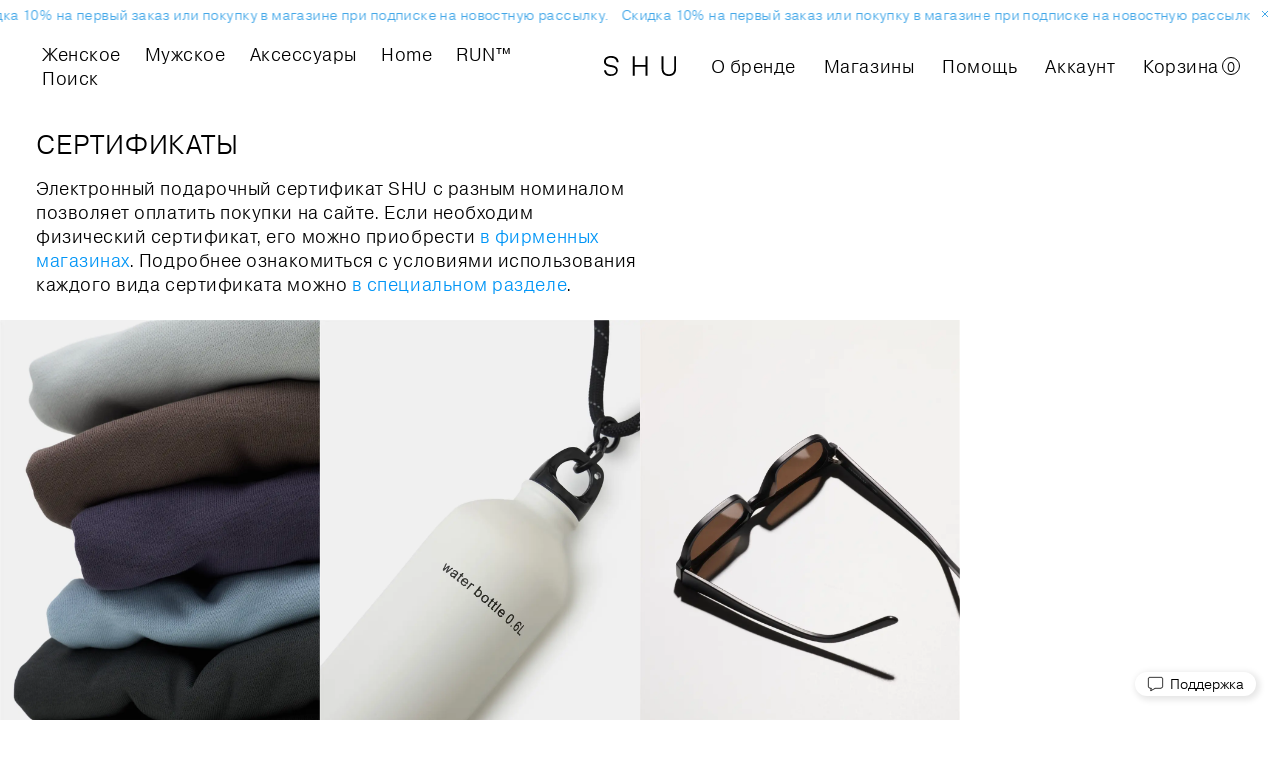

--- FILE ---
content_type: text/html; charset=utf-8
request_url: https://www.google.com/recaptcha/api2/anchor?ar=1&k=6Lf5onkiAAAAAGAJSO-QPvE6fXAUyFp_VmklqYpX&co=aHR0cHM6Ly9zaHVjbG90aGVzLmNvbTo0NDM.&hl=en&v=9TiwnJFHeuIw_s0wSd3fiKfN&size=invisible&anchor-ms=20000&execute-ms=30000&cb=ud1yqoxt2i8p
body_size: 48248
content:
<!DOCTYPE HTML><html dir="ltr" lang="en"><head><meta http-equiv="Content-Type" content="text/html; charset=UTF-8">
<meta http-equiv="X-UA-Compatible" content="IE=edge">
<title>reCAPTCHA</title>
<style type="text/css">
/* cyrillic-ext */
@font-face {
  font-family: 'Roboto';
  font-style: normal;
  font-weight: 400;
  font-stretch: 100%;
  src: url(//fonts.gstatic.com/s/roboto/v48/KFO7CnqEu92Fr1ME7kSn66aGLdTylUAMa3GUBHMdazTgWw.woff2) format('woff2');
  unicode-range: U+0460-052F, U+1C80-1C8A, U+20B4, U+2DE0-2DFF, U+A640-A69F, U+FE2E-FE2F;
}
/* cyrillic */
@font-face {
  font-family: 'Roboto';
  font-style: normal;
  font-weight: 400;
  font-stretch: 100%;
  src: url(//fonts.gstatic.com/s/roboto/v48/KFO7CnqEu92Fr1ME7kSn66aGLdTylUAMa3iUBHMdazTgWw.woff2) format('woff2');
  unicode-range: U+0301, U+0400-045F, U+0490-0491, U+04B0-04B1, U+2116;
}
/* greek-ext */
@font-face {
  font-family: 'Roboto';
  font-style: normal;
  font-weight: 400;
  font-stretch: 100%;
  src: url(//fonts.gstatic.com/s/roboto/v48/KFO7CnqEu92Fr1ME7kSn66aGLdTylUAMa3CUBHMdazTgWw.woff2) format('woff2');
  unicode-range: U+1F00-1FFF;
}
/* greek */
@font-face {
  font-family: 'Roboto';
  font-style: normal;
  font-weight: 400;
  font-stretch: 100%;
  src: url(//fonts.gstatic.com/s/roboto/v48/KFO7CnqEu92Fr1ME7kSn66aGLdTylUAMa3-UBHMdazTgWw.woff2) format('woff2');
  unicode-range: U+0370-0377, U+037A-037F, U+0384-038A, U+038C, U+038E-03A1, U+03A3-03FF;
}
/* math */
@font-face {
  font-family: 'Roboto';
  font-style: normal;
  font-weight: 400;
  font-stretch: 100%;
  src: url(//fonts.gstatic.com/s/roboto/v48/KFO7CnqEu92Fr1ME7kSn66aGLdTylUAMawCUBHMdazTgWw.woff2) format('woff2');
  unicode-range: U+0302-0303, U+0305, U+0307-0308, U+0310, U+0312, U+0315, U+031A, U+0326-0327, U+032C, U+032F-0330, U+0332-0333, U+0338, U+033A, U+0346, U+034D, U+0391-03A1, U+03A3-03A9, U+03B1-03C9, U+03D1, U+03D5-03D6, U+03F0-03F1, U+03F4-03F5, U+2016-2017, U+2034-2038, U+203C, U+2040, U+2043, U+2047, U+2050, U+2057, U+205F, U+2070-2071, U+2074-208E, U+2090-209C, U+20D0-20DC, U+20E1, U+20E5-20EF, U+2100-2112, U+2114-2115, U+2117-2121, U+2123-214F, U+2190, U+2192, U+2194-21AE, U+21B0-21E5, U+21F1-21F2, U+21F4-2211, U+2213-2214, U+2216-22FF, U+2308-230B, U+2310, U+2319, U+231C-2321, U+2336-237A, U+237C, U+2395, U+239B-23B7, U+23D0, U+23DC-23E1, U+2474-2475, U+25AF, U+25B3, U+25B7, U+25BD, U+25C1, U+25CA, U+25CC, U+25FB, U+266D-266F, U+27C0-27FF, U+2900-2AFF, U+2B0E-2B11, U+2B30-2B4C, U+2BFE, U+3030, U+FF5B, U+FF5D, U+1D400-1D7FF, U+1EE00-1EEFF;
}
/* symbols */
@font-face {
  font-family: 'Roboto';
  font-style: normal;
  font-weight: 400;
  font-stretch: 100%;
  src: url(//fonts.gstatic.com/s/roboto/v48/KFO7CnqEu92Fr1ME7kSn66aGLdTylUAMaxKUBHMdazTgWw.woff2) format('woff2');
  unicode-range: U+0001-000C, U+000E-001F, U+007F-009F, U+20DD-20E0, U+20E2-20E4, U+2150-218F, U+2190, U+2192, U+2194-2199, U+21AF, U+21E6-21F0, U+21F3, U+2218-2219, U+2299, U+22C4-22C6, U+2300-243F, U+2440-244A, U+2460-24FF, U+25A0-27BF, U+2800-28FF, U+2921-2922, U+2981, U+29BF, U+29EB, U+2B00-2BFF, U+4DC0-4DFF, U+FFF9-FFFB, U+10140-1018E, U+10190-1019C, U+101A0, U+101D0-101FD, U+102E0-102FB, U+10E60-10E7E, U+1D2C0-1D2D3, U+1D2E0-1D37F, U+1F000-1F0FF, U+1F100-1F1AD, U+1F1E6-1F1FF, U+1F30D-1F30F, U+1F315, U+1F31C, U+1F31E, U+1F320-1F32C, U+1F336, U+1F378, U+1F37D, U+1F382, U+1F393-1F39F, U+1F3A7-1F3A8, U+1F3AC-1F3AF, U+1F3C2, U+1F3C4-1F3C6, U+1F3CA-1F3CE, U+1F3D4-1F3E0, U+1F3ED, U+1F3F1-1F3F3, U+1F3F5-1F3F7, U+1F408, U+1F415, U+1F41F, U+1F426, U+1F43F, U+1F441-1F442, U+1F444, U+1F446-1F449, U+1F44C-1F44E, U+1F453, U+1F46A, U+1F47D, U+1F4A3, U+1F4B0, U+1F4B3, U+1F4B9, U+1F4BB, U+1F4BF, U+1F4C8-1F4CB, U+1F4D6, U+1F4DA, U+1F4DF, U+1F4E3-1F4E6, U+1F4EA-1F4ED, U+1F4F7, U+1F4F9-1F4FB, U+1F4FD-1F4FE, U+1F503, U+1F507-1F50B, U+1F50D, U+1F512-1F513, U+1F53E-1F54A, U+1F54F-1F5FA, U+1F610, U+1F650-1F67F, U+1F687, U+1F68D, U+1F691, U+1F694, U+1F698, U+1F6AD, U+1F6B2, U+1F6B9-1F6BA, U+1F6BC, U+1F6C6-1F6CF, U+1F6D3-1F6D7, U+1F6E0-1F6EA, U+1F6F0-1F6F3, U+1F6F7-1F6FC, U+1F700-1F7FF, U+1F800-1F80B, U+1F810-1F847, U+1F850-1F859, U+1F860-1F887, U+1F890-1F8AD, U+1F8B0-1F8BB, U+1F8C0-1F8C1, U+1F900-1F90B, U+1F93B, U+1F946, U+1F984, U+1F996, U+1F9E9, U+1FA00-1FA6F, U+1FA70-1FA7C, U+1FA80-1FA89, U+1FA8F-1FAC6, U+1FACE-1FADC, U+1FADF-1FAE9, U+1FAF0-1FAF8, U+1FB00-1FBFF;
}
/* vietnamese */
@font-face {
  font-family: 'Roboto';
  font-style: normal;
  font-weight: 400;
  font-stretch: 100%;
  src: url(//fonts.gstatic.com/s/roboto/v48/KFO7CnqEu92Fr1ME7kSn66aGLdTylUAMa3OUBHMdazTgWw.woff2) format('woff2');
  unicode-range: U+0102-0103, U+0110-0111, U+0128-0129, U+0168-0169, U+01A0-01A1, U+01AF-01B0, U+0300-0301, U+0303-0304, U+0308-0309, U+0323, U+0329, U+1EA0-1EF9, U+20AB;
}
/* latin-ext */
@font-face {
  font-family: 'Roboto';
  font-style: normal;
  font-weight: 400;
  font-stretch: 100%;
  src: url(//fonts.gstatic.com/s/roboto/v48/KFO7CnqEu92Fr1ME7kSn66aGLdTylUAMa3KUBHMdazTgWw.woff2) format('woff2');
  unicode-range: U+0100-02BA, U+02BD-02C5, U+02C7-02CC, U+02CE-02D7, U+02DD-02FF, U+0304, U+0308, U+0329, U+1D00-1DBF, U+1E00-1E9F, U+1EF2-1EFF, U+2020, U+20A0-20AB, U+20AD-20C0, U+2113, U+2C60-2C7F, U+A720-A7FF;
}
/* latin */
@font-face {
  font-family: 'Roboto';
  font-style: normal;
  font-weight: 400;
  font-stretch: 100%;
  src: url(//fonts.gstatic.com/s/roboto/v48/KFO7CnqEu92Fr1ME7kSn66aGLdTylUAMa3yUBHMdazQ.woff2) format('woff2');
  unicode-range: U+0000-00FF, U+0131, U+0152-0153, U+02BB-02BC, U+02C6, U+02DA, U+02DC, U+0304, U+0308, U+0329, U+2000-206F, U+20AC, U+2122, U+2191, U+2193, U+2212, U+2215, U+FEFF, U+FFFD;
}
/* cyrillic-ext */
@font-face {
  font-family: 'Roboto';
  font-style: normal;
  font-weight: 500;
  font-stretch: 100%;
  src: url(//fonts.gstatic.com/s/roboto/v48/KFO7CnqEu92Fr1ME7kSn66aGLdTylUAMa3GUBHMdazTgWw.woff2) format('woff2');
  unicode-range: U+0460-052F, U+1C80-1C8A, U+20B4, U+2DE0-2DFF, U+A640-A69F, U+FE2E-FE2F;
}
/* cyrillic */
@font-face {
  font-family: 'Roboto';
  font-style: normal;
  font-weight: 500;
  font-stretch: 100%;
  src: url(//fonts.gstatic.com/s/roboto/v48/KFO7CnqEu92Fr1ME7kSn66aGLdTylUAMa3iUBHMdazTgWw.woff2) format('woff2');
  unicode-range: U+0301, U+0400-045F, U+0490-0491, U+04B0-04B1, U+2116;
}
/* greek-ext */
@font-face {
  font-family: 'Roboto';
  font-style: normal;
  font-weight: 500;
  font-stretch: 100%;
  src: url(//fonts.gstatic.com/s/roboto/v48/KFO7CnqEu92Fr1ME7kSn66aGLdTylUAMa3CUBHMdazTgWw.woff2) format('woff2');
  unicode-range: U+1F00-1FFF;
}
/* greek */
@font-face {
  font-family: 'Roboto';
  font-style: normal;
  font-weight: 500;
  font-stretch: 100%;
  src: url(//fonts.gstatic.com/s/roboto/v48/KFO7CnqEu92Fr1ME7kSn66aGLdTylUAMa3-UBHMdazTgWw.woff2) format('woff2');
  unicode-range: U+0370-0377, U+037A-037F, U+0384-038A, U+038C, U+038E-03A1, U+03A3-03FF;
}
/* math */
@font-face {
  font-family: 'Roboto';
  font-style: normal;
  font-weight: 500;
  font-stretch: 100%;
  src: url(//fonts.gstatic.com/s/roboto/v48/KFO7CnqEu92Fr1ME7kSn66aGLdTylUAMawCUBHMdazTgWw.woff2) format('woff2');
  unicode-range: U+0302-0303, U+0305, U+0307-0308, U+0310, U+0312, U+0315, U+031A, U+0326-0327, U+032C, U+032F-0330, U+0332-0333, U+0338, U+033A, U+0346, U+034D, U+0391-03A1, U+03A3-03A9, U+03B1-03C9, U+03D1, U+03D5-03D6, U+03F0-03F1, U+03F4-03F5, U+2016-2017, U+2034-2038, U+203C, U+2040, U+2043, U+2047, U+2050, U+2057, U+205F, U+2070-2071, U+2074-208E, U+2090-209C, U+20D0-20DC, U+20E1, U+20E5-20EF, U+2100-2112, U+2114-2115, U+2117-2121, U+2123-214F, U+2190, U+2192, U+2194-21AE, U+21B0-21E5, U+21F1-21F2, U+21F4-2211, U+2213-2214, U+2216-22FF, U+2308-230B, U+2310, U+2319, U+231C-2321, U+2336-237A, U+237C, U+2395, U+239B-23B7, U+23D0, U+23DC-23E1, U+2474-2475, U+25AF, U+25B3, U+25B7, U+25BD, U+25C1, U+25CA, U+25CC, U+25FB, U+266D-266F, U+27C0-27FF, U+2900-2AFF, U+2B0E-2B11, U+2B30-2B4C, U+2BFE, U+3030, U+FF5B, U+FF5D, U+1D400-1D7FF, U+1EE00-1EEFF;
}
/* symbols */
@font-face {
  font-family: 'Roboto';
  font-style: normal;
  font-weight: 500;
  font-stretch: 100%;
  src: url(//fonts.gstatic.com/s/roboto/v48/KFO7CnqEu92Fr1ME7kSn66aGLdTylUAMaxKUBHMdazTgWw.woff2) format('woff2');
  unicode-range: U+0001-000C, U+000E-001F, U+007F-009F, U+20DD-20E0, U+20E2-20E4, U+2150-218F, U+2190, U+2192, U+2194-2199, U+21AF, U+21E6-21F0, U+21F3, U+2218-2219, U+2299, U+22C4-22C6, U+2300-243F, U+2440-244A, U+2460-24FF, U+25A0-27BF, U+2800-28FF, U+2921-2922, U+2981, U+29BF, U+29EB, U+2B00-2BFF, U+4DC0-4DFF, U+FFF9-FFFB, U+10140-1018E, U+10190-1019C, U+101A0, U+101D0-101FD, U+102E0-102FB, U+10E60-10E7E, U+1D2C0-1D2D3, U+1D2E0-1D37F, U+1F000-1F0FF, U+1F100-1F1AD, U+1F1E6-1F1FF, U+1F30D-1F30F, U+1F315, U+1F31C, U+1F31E, U+1F320-1F32C, U+1F336, U+1F378, U+1F37D, U+1F382, U+1F393-1F39F, U+1F3A7-1F3A8, U+1F3AC-1F3AF, U+1F3C2, U+1F3C4-1F3C6, U+1F3CA-1F3CE, U+1F3D4-1F3E0, U+1F3ED, U+1F3F1-1F3F3, U+1F3F5-1F3F7, U+1F408, U+1F415, U+1F41F, U+1F426, U+1F43F, U+1F441-1F442, U+1F444, U+1F446-1F449, U+1F44C-1F44E, U+1F453, U+1F46A, U+1F47D, U+1F4A3, U+1F4B0, U+1F4B3, U+1F4B9, U+1F4BB, U+1F4BF, U+1F4C8-1F4CB, U+1F4D6, U+1F4DA, U+1F4DF, U+1F4E3-1F4E6, U+1F4EA-1F4ED, U+1F4F7, U+1F4F9-1F4FB, U+1F4FD-1F4FE, U+1F503, U+1F507-1F50B, U+1F50D, U+1F512-1F513, U+1F53E-1F54A, U+1F54F-1F5FA, U+1F610, U+1F650-1F67F, U+1F687, U+1F68D, U+1F691, U+1F694, U+1F698, U+1F6AD, U+1F6B2, U+1F6B9-1F6BA, U+1F6BC, U+1F6C6-1F6CF, U+1F6D3-1F6D7, U+1F6E0-1F6EA, U+1F6F0-1F6F3, U+1F6F7-1F6FC, U+1F700-1F7FF, U+1F800-1F80B, U+1F810-1F847, U+1F850-1F859, U+1F860-1F887, U+1F890-1F8AD, U+1F8B0-1F8BB, U+1F8C0-1F8C1, U+1F900-1F90B, U+1F93B, U+1F946, U+1F984, U+1F996, U+1F9E9, U+1FA00-1FA6F, U+1FA70-1FA7C, U+1FA80-1FA89, U+1FA8F-1FAC6, U+1FACE-1FADC, U+1FADF-1FAE9, U+1FAF0-1FAF8, U+1FB00-1FBFF;
}
/* vietnamese */
@font-face {
  font-family: 'Roboto';
  font-style: normal;
  font-weight: 500;
  font-stretch: 100%;
  src: url(//fonts.gstatic.com/s/roboto/v48/KFO7CnqEu92Fr1ME7kSn66aGLdTylUAMa3OUBHMdazTgWw.woff2) format('woff2');
  unicode-range: U+0102-0103, U+0110-0111, U+0128-0129, U+0168-0169, U+01A0-01A1, U+01AF-01B0, U+0300-0301, U+0303-0304, U+0308-0309, U+0323, U+0329, U+1EA0-1EF9, U+20AB;
}
/* latin-ext */
@font-face {
  font-family: 'Roboto';
  font-style: normal;
  font-weight: 500;
  font-stretch: 100%;
  src: url(//fonts.gstatic.com/s/roboto/v48/KFO7CnqEu92Fr1ME7kSn66aGLdTylUAMa3KUBHMdazTgWw.woff2) format('woff2');
  unicode-range: U+0100-02BA, U+02BD-02C5, U+02C7-02CC, U+02CE-02D7, U+02DD-02FF, U+0304, U+0308, U+0329, U+1D00-1DBF, U+1E00-1E9F, U+1EF2-1EFF, U+2020, U+20A0-20AB, U+20AD-20C0, U+2113, U+2C60-2C7F, U+A720-A7FF;
}
/* latin */
@font-face {
  font-family: 'Roboto';
  font-style: normal;
  font-weight: 500;
  font-stretch: 100%;
  src: url(//fonts.gstatic.com/s/roboto/v48/KFO7CnqEu92Fr1ME7kSn66aGLdTylUAMa3yUBHMdazQ.woff2) format('woff2');
  unicode-range: U+0000-00FF, U+0131, U+0152-0153, U+02BB-02BC, U+02C6, U+02DA, U+02DC, U+0304, U+0308, U+0329, U+2000-206F, U+20AC, U+2122, U+2191, U+2193, U+2212, U+2215, U+FEFF, U+FFFD;
}
/* cyrillic-ext */
@font-face {
  font-family: 'Roboto';
  font-style: normal;
  font-weight: 900;
  font-stretch: 100%;
  src: url(//fonts.gstatic.com/s/roboto/v48/KFO7CnqEu92Fr1ME7kSn66aGLdTylUAMa3GUBHMdazTgWw.woff2) format('woff2');
  unicode-range: U+0460-052F, U+1C80-1C8A, U+20B4, U+2DE0-2DFF, U+A640-A69F, U+FE2E-FE2F;
}
/* cyrillic */
@font-face {
  font-family: 'Roboto';
  font-style: normal;
  font-weight: 900;
  font-stretch: 100%;
  src: url(//fonts.gstatic.com/s/roboto/v48/KFO7CnqEu92Fr1ME7kSn66aGLdTylUAMa3iUBHMdazTgWw.woff2) format('woff2');
  unicode-range: U+0301, U+0400-045F, U+0490-0491, U+04B0-04B1, U+2116;
}
/* greek-ext */
@font-face {
  font-family: 'Roboto';
  font-style: normal;
  font-weight: 900;
  font-stretch: 100%;
  src: url(//fonts.gstatic.com/s/roboto/v48/KFO7CnqEu92Fr1ME7kSn66aGLdTylUAMa3CUBHMdazTgWw.woff2) format('woff2');
  unicode-range: U+1F00-1FFF;
}
/* greek */
@font-face {
  font-family: 'Roboto';
  font-style: normal;
  font-weight: 900;
  font-stretch: 100%;
  src: url(//fonts.gstatic.com/s/roboto/v48/KFO7CnqEu92Fr1ME7kSn66aGLdTylUAMa3-UBHMdazTgWw.woff2) format('woff2');
  unicode-range: U+0370-0377, U+037A-037F, U+0384-038A, U+038C, U+038E-03A1, U+03A3-03FF;
}
/* math */
@font-face {
  font-family: 'Roboto';
  font-style: normal;
  font-weight: 900;
  font-stretch: 100%;
  src: url(//fonts.gstatic.com/s/roboto/v48/KFO7CnqEu92Fr1ME7kSn66aGLdTylUAMawCUBHMdazTgWw.woff2) format('woff2');
  unicode-range: U+0302-0303, U+0305, U+0307-0308, U+0310, U+0312, U+0315, U+031A, U+0326-0327, U+032C, U+032F-0330, U+0332-0333, U+0338, U+033A, U+0346, U+034D, U+0391-03A1, U+03A3-03A9, U+03B1-03C9, U+03D1, U+03D5-03D6, U+03F0-03F1, U+03F4-03F5, U+2016-2017, U+2034-2038, U+203C, U+2040, U+2043, U+2047, U+2050, U+2057, U+205F, U+2070-2071, U+2074-208E, U+2090-209C, U+20D0-20DC, U+20E1, U+20E5-20EF, U+2100-2112, U+2114-2115, U+2117-2121, U+2123-214F, U+2190, U+2192, U+2194-21AE, U+21B0-21E5, U+21F1-21F2, U+21F4-2211, U+2213-2214, U+2216-22FF, U+2308-230B, U+2310, U+2319, U+231C-2321, U+2336-237A, U+237C, U+2395, U+239B-23B7, U+23D0, U+23DC-23E1, U+2474-2475, U+25AF, U+25B3, U+25B7, U+25BD, U+25C1, U+25CA, U+25CC, U+25FB, U+266D-266F, U+27C0-27FF, U+2900-2AFF, U+2B0E-2B11, U+2B30-2B4C, U+2BFE, U+3030, U+FF5B, U+FF5D, U+1D400-1D7FF, U+1EE00-1EEFF;
}
/* symbols */
@font-face {
  font-family: 'Roboto';
  font-style: normal;
  font-weight: 900;
  font-stretch: 100%;
  src: url(//fonts.gstatic.com/s/roboto/v48/KFO7CnqEu92Fr1ME7kSn66aGLdTylUAMaxKUBHMdazTgWw.woff2) format('woff2');
  unicode-range: U+0001-000C, U+000E-001F, U+007F-009F, U+20DD-20E0, U+20E2-20E4, U+2150-218F, U+2190, U+2192, U+2194-2199, U+21AF, U+21E6-21F0, U+21F3, U+2218-2219, U+2299, U+22C4-22C6, U+2300-243F, U+2440-244A, U+2460-24FF, U+25A0-27BF, U+2800-28FF, U+2921-2922, U+2981, U+29BF, U+29EB, U+2B00-2BFF, U+4DC0-4DFF, U+FFF9-FFFB, U+10140-1018E, U+10190-1019C, U+101A0, U+101D0-101FD, U+102E0-102FB, U+10E60-10E7E, U+1D2C0-1D2D3, U+1D2E0-1D37F, U+1F000-1F0FF, U+1F100-1F1AD, U+1F1E6-1F1FF, U+1F30D-1F30F, U+1F315, U+1F31C, U+1F31E, U+1F320-1F32C, U+1F336, U+1F378, U+1F37D, U+1F382, U+1F393-1F39F, U+1F3A7-1F3A8, U+1F3AC-1F3AF, U+1F3C2, U+1F3C4-1F3C6, U+1F3CA-1F3CE, U+1F3D4-1F3E0, U+1F3ED, U+1F3F1-1F3F3, U+1F3F5-1F3F7, U+1F408, U+1F415, U+1F41F, U+1F426, U+1F43F, U+1F441-1F442, U+1F444, U+1F446-1F449, U+1F44C-1F44E, U+1F453, U+1F46A, U+1F47D, U+1F4A3, U+1F4B0, U+1F4B3, U+1F4B9, U+1F4BB, U+1F4BF, U+1F4C8-1F4CB, U+1F4D6, U+1F4DA, U+1F4DF, U+1F4E3-1F4E6, U+1F4EA-1F4ED, U+1F4F7, U+1F4F9-1F4FB, U+1F4FD-1F4FE, U+1F503, U+1F507-1F50B, U+1F50D, U+1F512-1F513, U+1F53E-1F54A, U+1F54F-1F5FA, U+1F610, U+1F650-1F67F, U+1F687, U+1F68D, U+1F691, U+1F694, U+1F698, U+1F6AD, U+1F6B2, U+1F6B9-1F6BA, U+1F6BC, U+1F6C6-1F6CF, U+1F6D3-1F6D7, U+1F6E0-1F6EA, U+1F6F0-1F6F3, U+1F6F7-1F6FC, U+1F700-1F7FF, U+1F800-1F80B, U+1F810-1F847, U+1F850-1F859, U+1F860-1F887, U+1F890-1F8AD, U+1F8B0-1F8BB, U+1F8C0-1F8C1, U+1F900-1F90B, U+1F93B, U+1F946, U+1F984, U+1F996, U+1F9E9, U+1FA00-1FA6F, U+1FA70-1FA7C, U+1FA80-1FA89, U+1FA8F-1FAC6, U+1FACE-1FADC, U+1FADF-1FAE9, U+1FAF0-1FAF8, U+1FB00-1FBFF;
}
/* vietnamese */
@font-face {
  font-family: 'Roboto';
  font-style: normal;
  font-weight: 900;
  font-stretch: 100%;
  src: url(//fonts.gstatic.com/s/roboto/v48/KFO7CnqEu92Fr1ME7kSn66aGLdTylUAMa3OUBHMdazTgWw.woff2) format('woff2');
  unicode-range: U+0102-0103, U+0110-0111, U+0128-0129, U+0168-0169, U+01A0-01A1, U+01AF-01B0, U+0300-0301, U+0303-0304, U+0308-0309, U+0323, U+0329, U+1EA0-1EF9, U+20AB;
}
/* latin-ext */
@font-face {
  font-family: 'Roboto';
  font-style: normal;
  font-weight: 900;
  font-stretch: 100%;
  src: url(//fonts.gstatic.com/s/roboto/v48/KFO7CnqEu92Fr1ME7kSn66aGLdTylUAMa3KUBHMdazTgWw.woff2) format('woff2');
  unicode-range: U+0100-02BA, U+02BD-02C5, U+02C7-02CC, U+02CE-02D7, U+02DD-02FF, U+0304, U+0308, U+0329, U+1D00-1DBF, U+1E00-1E9F, U+1EF2-1EFF, U+2020, U+20A0-20AB, U+20AD-20C0, U+2113, U+2C60-2C7F, U+A720-A7FF;
}
/* latin */
@font-face {
  font-family: 'Roboto';
  font-style: normal;
  font-weight: 900;
  font-stretch: 100%;
  src: url(//fonts.gstatic.com/s/roboto/v48/KFO7CnqEu92Fr1ME7kSn66aGLdTylUAMa3yUBHMdazQ.woff2) format('woff2');
  unicode-range: U+0000-00FF, U+0131, U+0152-0153, U+02BB-02BC, U+02C6, U+02DA, U+02DC, U+0304, U+0308, U+0329, U+2000-206F, U+20AC, U+2122, U+2191, U+2193, U+2212, U+2215, U+FEFF, U+FFFD;
}

</style>
<link rel="stylesheet" type="text/css" href="https://www.gstatic.com/recaptcha/releases/9TiwnJFHeuIw_s0wSd3fiKfN/styles__ltr.css">
<script nonce="CSspSX9hE4HogVBYCvfc4A" type="text/javascript">window['__recaptcha_api'] = 'https://www.google.com/recaptcha/api2/';</script>
<script type="text/javascript" src="https://www.gstatic.com/recaptcha/releases/9TiwnJFHeuIw_s0wSd3fiKfN/recaptcha__en.js" nonce="CSspSX9hE4HogVBYCvfc4A">
      
    </script></head>
<body><div id="rc-anchor-alert" class="rc-anchor-alert"></div>
<input type="hidden" id="recaptcha-token" value="[base64]">
<script type="text/javascript" nonce="CSspSX9hE4HogVBYCvfc4A">
      recaptcha.anchor.Main.init("[\x22ainput\x22,[\x22bgdata\x22,\x22\x22,\[base64]/[base64]/bmV3IFpbdF0obVswXSk6Sz09Mj9uZXcgWlt0XShtWzBdLG1bMV0pOks9PTM/bmV3IFpbdF0obVswXSxtWzFdLG1bMl0pOks9PTQ/[base64]/[base64]/[base64]/[base64]/[base64]/[base64]/[base64]/[base64]/[base64]/[base64]/[base64]/[base64]/[base64]/[base64]\\u003d\\u003d\x22,\[base64]\\u003d\\u003d\x22,\x22wrbCpht2w4jCihnCnAJYw7TDljsxCsOYw7DCuzrDkgFSwqYvw57CnsKKw5Z/[base64]/wrfCnMKpw4LDkhnCu13DicKdbsKxw6/[base64]/CnsOdH03CpsKBQhI5W8ONw6Fnfl1PAUPCh33DjWoEwq5OwqZ7GBYFBMOLwrJmGRHCpRHDpVYCw5FeUDLCicOjLU7Du8K1RHDCr8KkwrNAE1JZaQIrJyHCnMOkw5/[base64]/wrzDjcO4wrjClcKULwjDhVzDrsOTKsOYw7hsVks6YTnDn1pxwpLDlWpwTcOtwozCicOaUDsRwpQmwp/[base64]/DhCIQw7w/w6JsT8KOIwDCu8O+B8KtwoHDmcOQwqgCfX/[base64]/Cu8O4wp3CvcOrd1JUwrTDmcKbRGXCr8OQw7R4w7pKXsKJDMKMKsO3wqlhEcOMw4RAw6nDtFt/JxpRIsOyw65VNsOxaxsIGV17UcOyWcOLwpkqw4s4wqF+UcOHHMORFMOtU2TCiAtDw6UXwojCucOUfyJ/QMKXwrAaAHPDk1vCuQjDuyRwM3PCkCQzWsKvH8KbdWPCrsKRwrfCsGzDk8OIw55HWjpLwq8nw7TCn05Lw5TChG49SQzDmsKtFBZtw7R5wr8Tw6fCjzxNwr7Dt8O5AVczJSVww4AvwqTDlSU1bMOYdgEtwrPCncO1GcOjDEnCs8OjGMK+wrLDgMO/[base64]/Cj8Okw7IbOS3DusOVfBk5PsKKw50ew7IpGxJbwosVwp5TXzbDoB4RJsONGsOLU8ODwqM1w5cqwrvChn0yZDDDq38zw5hrAQRpLcKNw4bDnCcwSkfDulrCusOiYMK1w77CnMKnbj5wShEQXkjDuS/CggbDthdCwoxSw5B6w6wAXC5uBMKTfzRmw4BEFjLCqcKiE3TCgsOiSsOxSMO8wo7CtcKew4whwo1rwosrecOCfMK7wqfDgMOKwr4fJcKNw7VSwpXCisOze8OGwqJLwqk+ZnBiKBAlwqXCg8KefcKpw7wMw5bDv8KsMcOlw6/CuTrCsTjDvzoawoEEM8OBwpXDkcK3w4PDjiTDvw4xPcKCWSNow6LDgcKTTsOgw6h5w5hpwqfDqlTDiMO3OsO/[base64]/CgjzDtMKPwp7CkSvCrsK5w4XCmUPCqTbDg28jZcOqPF4SNGvDtwwEWmEEwpjCmcO0ImZCTRXClMOBwo8vCQQOeCzCkMOnwq/Dg8KFw7/DvynDksOBw6PClX5FwqrDtMOMwqDChcK4e3zDgMK3wqBhw40swrLDosOXw6d7w5FKOiZsNMOnR3LDsALDm8OafcO1aMKuw5TDhcK/K8OVw5QfDcO0JB/CpQ89wpEiQsOjAcKheUJBwrsyE8KGKkTDocKgLBLDnMKBD8Oee3XCjnVrGyvCvUDCuj5oL8O1O0FEw4DDjE/CiMK4wrcsw68+wr/CgMO7wpt5TG/Cu8OUwoDDgn7ClsKAfcKFwqjCim/Cun3Du8OLw77DmD5jP8KoHyvCvivDrsOcw7LChj4eWmHCjG/DksOnJcK0w6PCojfConLCqBVqw5HDqMKLVXPCtiY7ZxvDu8OmS8KOUnnDvzfDi8KGWMOwNcObw4/DgHYQw4/[base64]/DnE1xwojCtRx1KyDDhMK5w5g5IX5/DC3CpTfCvXBdwoh7wp7DsyE+w57Cjx/DvWfCrsKUZELDkXbDnAsTXznCh8O3QmxKw5/[base64]/DrjrDucKaHMKDwp4UYMKvw4puwr80U8OCSMOaY2HCgyzDsn7CisKZTMKOwqZUVMKHw7A4Y8OKM8OPbXTDlMOeIxrChgnDjcKYR3nCiAQ3wo4Awq/DmcOLZAXCoMKKw7tuwqXCl2PDrmXCmsKkfVAmF8KCMcKAw7bDpcOSfsO2dR5RLh0KwqLCsWTCrsOlwpfCkcKiTMKHBlfCphVkwqLDpcOSwpTDgMKzGxDCtGEbwqjCscKHw59+TS/CvSlwwrJVwrXDqiBcPsOaHCLDtMKMwp0jdRQubMK8wosHw7/[base64]/DrCXCuUE4aW4ySsOsw7ISKsOjw7XCicKFw4k4YAFywpfCoy7Co8K+cXtlNk3Cvz/DqAEnRE13w7/DskZefMKHf8KwIwPDl8OSw6/DkTbDt8OEKWTDr8KKwphMwqw+YDFSeSXDkMOOF8OQVX5KDMOTw6BOw5TDmnzDnh0TwoPCu8KVKsKRFzzDrDVxw5VwwpnDrsKiA0zCh3tZBMKCwrbDnsOWHsOVw6HCnArCsQo6CcKpci9rRsOOfcKmwrMKw58wwrjCh8KIw6fChlQrw4HClkJjF8ODw6BpV8O/bmsFe8Olw7TDosOBw5XCnlzCkMKvwobDvm7Dk1PDqUDDrMKFOlfDjzTCnyfDnDZNwpd8wqNGwrDDjD0zwqrCnXNfw6nDlS/Cl2/[base64]/[base64]/DssK1JUEow6l4w6dacMOdbSzDrsKhZjPDicOnNV7CkhbDoMOtO8Olf2oawprCrBhuw7cfwp07wqbCqTDDvMKXDcKtw6kSUng/IcOXWcKJGXXCplhyw6heQENuw5TCncKyZELCjnLCosKCL27DocOvSiVgNcKww7zCrh1tw7jDrsKLw47Ctno2TcOUPDYzeSsJw5AEQX9XesKCw4B0PVokdGvDncOnw5vCnMKnw6lURBRkwqzCjDnCvF/DrcKIwoclMMKhQkh2w6tlFcKFwqg/PMOLw7M/wpvDiA/DgMO2DsKBYsKRIcORT8OZesOswro/ERTDhmfDrQU8wptrwoghIFU6T8KaPsOJEcOJdsO/W8OHwqfChQ/CqsKuwqswXcOnMMOLwpUgJMK3fcO3wrLCqUcWwoIWeTnDnsKtdMOXDsK8wqFaw7HCocOwPx9iQMKZLMOdIsKsKBJUNMKDw6TCrxbDjsOEwp8jEsKjFX01TMOmwo/[base64]/[base64]/[base64]/DssOYSG7DrHYEVG7DrsKjw5IfZ8OrwoU5w79Lwppyw6TDhcKHeMKQwp9Vw79uYsOFJcKkw47DvMKvSkpMw5bCiF9ld2tRcMKqPmBxwpPDmnTCp1lZdsKETsKFTALDik3DkcO4wpDCicK6wrF9O3/Dj0Rgwrh8CzMlO8KgXG1WO0LClBxHSXZYQCJpc2A/HBDDmDcNYMKNw65iw6vCusO3DcO9w6cFwrh8alrCn8OcwptyPgHCpm9zwrDDh8K6JsOPwqR7CMKJwrzCusOCw5zDnTLCvMKqw4ZscDrDqsKuR8KDLsKJZRRpOkdMGGrCo8Kcw6XDuiHDhsKtwrVPRsOlwo1kI8KpdsOoGMO8LV7Du2nDtMKQODDDpsKHOBVkSMKsdSV/asKsQQzDoMKxw6wXw5LCkcOowrAzwrJ/wpDDpGTDhjfCg8KsBcKBEDvCo8KULGXCuMK2KcOYw640w5NmfWoAwrx/AS3CqcKHw7/DvXNGw7VYQsOWE8OpKMOawrcqDk5dw6LDl8KQLcKbw7/Dq8O7OUMUR8KFw73DscK/w63Ch8OiP17CisOxw5/CjVHDpQXDqyc6YSvDosO0wq5dXcOmwqddbsO+fsODwrccf23CgVjCrUDDiUTDisObGirDjwk1w73DgA/Cu8ObKSBHw4rClsOhw7kBw4EoFVJXcRs1BMKIw70Ew5Uuw6zDmwFXw6wbw5NLwocJw4nCjMOiL8OdGlpaIMKiwoRPHMOvw4fDuMKAw5N7KsOgwq4vHVhaDMOrMRbDtcKAwqIxwodpwoPDvsK0C8KIfgbCu8OFwpR/[base64]/wozChGnDi8KrOwjCmBbCm13ChTXCjB1pwrwVAgvCm1/Du3EpecORw7HDusOFUDDDpEZPw5zDscOIwrV6HV3DssKMYsKgJcOKwoc8Ag3Cu8KBMxjDhsKOWFN7SsKuw4PCplHDiMKGw5/CvHrCvhYZworChMKyY8OHw7rCvMK/wqrCvWPCnVEcL8OfSmzCjljCijA9C8OENg8YwqhvPm8ILcODwpfDpsKxJMOlwojDmEIZw7cpw6bCjz/[base64]/ChMK9RMKrw6IgN8KzwrDDmVDDlBDCssKKwrfCjTXDjMK1X8OAw4vCkmI2MsOpwrl9bcKfViFpa8KOw5gTwrl8w4/[base64]/fcKEw6BMw67CsMOUwqjDry7DnwHDtDUtJMK3wo07wpxMw6BkfMKTBsO+w4zDvMOPcEzCp1vDn8K6w7jDrCDDssKfwqBtw7YDwq01w5hXLMKHAH/ChMOjTXd7EsK/w5B0aXcUw6EAw7HCsnNNKMOjw7M8w7FKG8O3X8KHwq/DlMKfZl/Co3/CrHzDpMK7ccKywqkDCXrCrBrCqsOswpjCrcK8w73CvmrCncOTwoDDiMOGwqPCtcOmFMKacFMGCz3CscO/w7TDsgUQaxNcRsORIB49woDDmj7Ch8OqwoXDrcK5w5DDizXDsisGw5PCtB7Dr2Utw7nCk8KbWsKUw53Dk8OKw5IRwpJQw4LClFgTw493w6FqUcKEwpTDkMOkBcKQwpHCghfCu8KDw4/Ch8KzKFHCrMOYw6cFw7dBwrUFw7gBw7LDiV/CmMKIw6DDisKjw6bDvcOAw6l3wovDoQ/DtSkzwr3DpSHCgsOjGC9uVQXDkFnCqmwgLFthw77Cv8KjwqLDhMKHAcOnLCM3w4RXw7dJwrDDncK4w54DPcOAMHA/FsKgw44Pw4p8ZiNpw5kjesOtw4Ytw6fCsMO3w4QVwobCtMOfQcONKMKvTsKmw5fClMOVwr4iWkgNc0QKMsKaw6bDmcK9wpDCgMOfwo5Zwqs5bm4fUTPCnGNXw7Y1OsKyw4LDmiPChcKKAy/Cg8KVw6jCt8KBJMOfw5bDtsOsw7PCn2vCiH4+wqzCkMOPwqIQw48ywrDCk8KWw7QmccKVNMO6ZcKdw5LDgVcDWAQjw7bCoXEAwqrCq8Kcw6hUM8OhwpFrwpLCrMK2wrQRwqsJKl9WJMK4wrQdwqVaH2TDn8KWegAUw7pLA0TCt8Kcw4lEfMKBw6/DtUUgwp9Gw67Ck1HDkl55w57DpQYuRGhFA1RMZMKXw6oqwqA/UcOWwqkrw4VofQHCgMKEw6pEw5BUEcO0w5/[base64]/CpsKaM3DDscOJwoAbwqMEwptdwql/PcKfTsKxw5UHwp5BIQPCsTzCgcO+VcKjZQEFw6smYMKQD13CghFQdsOvI8O2ZsKPT8Krw7HCr8OCwrTChsO7DMKOL8Osw6LDtEM8wrvCgD/Dl8K6EEPCkn9YBsOmAcKbwpLDowlRbcKmN8KGw4dpQsKjT0EsAH/[base64]/[base64]/wobCjU3DoQXCvR4Mw6ouBXwDw7LDujXDvsO2w5TDoHPDg8OaMsO/PMKlw44GTzsBw7hnwpU8ShrDl3fClkrDtDPDrR7CuMK1AsO+w7kQwo/[base64]/DkcKIA1l7wqbDgcKwwp/CrcKbDm/ChsKzRBDCkzjChgXDlsO4w7vDrTVSwo1gSwNKRMKSOVfCkFx9UzfCn8K0wo/CiMOhQDbDjsOqw7MrIcK+w7/DuMOlw4XCtsK2c8Okw45+wrAVwqfDiMO1wpzCucONwoXDr8Kiwq3CjEtMBzPCn8O2ecOwPGNkw5Ehw6TCusOKw43DkW3DgcKGwqnDo1h/L09SGHjCuBDDs8O+w6NKwrIzNcKAwpXCm8OWw6YYw5tcwp0qwoJJw79/[base64]/CoTfDogDDlsODSMKxMVRYG8K6w6fDuMOHwrQZw4bDu8O8WsOLw5o+woAUXynDkcOvw7QzSwtLwrJbETrCmDrDoCnCmwwQw5gVVcKzwonCohdUwoN1K3LDgX/[base64]/[base64]/F8KKw61XYcOQRjfCt1bCoEvCtD3Cn2nCvxV+VMOfc8O+w4MrDDoYT8KRwpjCth41cMKvw4tEG8KRFcKLwpYnwr0Dw7c1woPDuhfCrsOhN8KkKsOaIHDDnMKHwrJ9KEzDoy19w4ESwpHDpXEkwrEJa3IddWnCtHMeL8Kjd8Kcw7BwEMOAw6PCuMOpwooFFiTCn8Kiw7/DvcK3V8KmJhJCM2w8wog7w6Brw4tgwrPChjHCk8KKw78KwrN/[base64]/Dt8KYw5vDrkdVKVAmw7vChsObw6RBwqvCkVzCvHVRw5DCgFRVwpBVERl0NBjCqMK1w4rDssOsw5oIDyTDtyVQwo58DsKPTcOhwpzCjTkAcjjCjX/DtHcnw6gyw6TDvip5dDhANMKKwopRw4Bhwqcrw7rDvzXChyDCrsKvwozCsjkabsKZwrHDkAwia8Ouw63DrsKSwqrDs2TCu0tdVcOnVMKmF8KMw4XDu8KeCxtUwqvCl8OHXm03O8KxeizCi0ojwqhlAnZGd8OXaG/DkWnCjsOxBMOxXwvCrH43ccKuUsKuw47DtHp7Y8KIwrLCp8K4w6fDvBB1w4UvGsO4w5A9AEfDsT1WHWBrw4AXwqw1UcOaEhdeacOwWVDDjEoZecODw7EEw5zCtMOlSsKWw7PDuMKSwpA1Xx/[base64]/wqkMCXbDusOAYBnDn34JO8KYGibCuXrCk1zCgABDFsKabMKFw7fDv8K2w6HDv8KySsKrw6vCiRPDgT/DoRNXwoRnw7ZDwpxYCcKqw7HCjcOtBcKSw7jCjCbDlsO1QMOdwpDDv8OAwprCl8Krw4J6woMuw7lbRSnCuirDvGkFfcKgfsKmY8KPw4nDmjhiw5ATQiXClTwjwpIYBEDDgMOawpvDt8OHw4/DlQVcwrrCmsOtC8KTw4lww6VsBMOiw6UsCcKTwrrCukPCi8KswozClB83Y8KZwoJUFw7DssKrD2rDpMObPnFRfXnDk0PChBdhw5w8KsKMCsOJwqTCpMKOBxbDo8Obw5TCm8Kewp1QwqJCbMKKw4nCqcKVw7/ChXrCk8KgeAkuUlvDpMOPwoQhGRoewojDumVKGsK2wrZKGcKJe0nCozrClmjDgBJICDXCvsKywrBVGMOjHCzCksKYOFtrwrrDicKrwq7DmmXDrWRww4IAMcKbCcOCCRchwpvCoS3Dt8OVNEzDsm0dwqPDmMO9wr4QKMK/bEjDjsOuX3XCsXRxfMOjKMKtwovDl8KHaMK2McOMLXlMwr/[base64]/wpPDusKMwr3DpsOXwo3CuyhPAyRhAydlJF9BwoPDksKiH8OACGLCm2/[base64]/CqMKEPMOYw5fDjcKJTBEvDsKzw4DDmkBzw7vDgkTDrcK6d3PDqFFWDWEpw43ClFXCj8K/woXDl2RqwqcZwohHwoMfL0nDgifCnMK3w4XDlsOyS8K8WDs7cAXCnMKVDBnDpwkCwoXCqlJ6w5wqE1Z9A3daw6/DucOXGyh7wo/ChGwZw5YBwqLCn8OtdC/DlMK7wqzCg3LDthhaw4fCocKGBMKZwrLCnMOXw5QCwr1RNcKbPcKOJcOpwpbCu8K3w6PDpVDCvxbDnMOMTMO+w5bCm8KaSsK5woV4SwLCr0jDoVV8wp/[base64]/[base64]/wo3Ci8O4w59ewpTDgRbDl3oFVhs5QXjCvMKlw5UdDWgxw4/DusKaw4bCoWPChsOcX1s+wrXCgFgvH8KQwrzDusOCUMKiC8OfwqDDn29bEV3DlwXCqcO5w6LDjX3CsMKQOSfCuMKRw5R0VTPDjmLDsVvDkhDCjRczw5fDs2x+bhkBFcK3QDhCQWLDiMORcngEHcOZMMOYw7ggw5IRC8OYXkxpwq/Ct8O+bAnDrcKscsK7w6RPw6AQYgwEwpDCjlHDryhLw7ddw7AYKMOuwrtRZjbCvcOISXoJw7LDsMKtw5LDiMOgworDtQvDnxfCuGfDp2/DrsK7WWvDsXYxB8K3woB0w63DiULDlMO2G0nDtVrDvMO9W8OrZcKOwoLCjlwrw6QjwpcuI8KCwq9/wqjDl2rDgMKIMW3Clwk0f8KKEXvDmxkPAF9lf8Krw7XCgsOKw4JyDmLCmMK2YRRmw5EAMXTDgVzCi8KwBMKVY8OtTsKew5rCjQbDlXXCuMKpw71lwot8HMKuwpfCjFrDnRXDoQrDthLDqAzClRnDuCczAWrCuCVfTih2GcKUTivDscOWwr/DmcK8wpB8w5oywq7Dqk7CgkArasKUMCM8aBnCscO9DDjDqMO8wpvDmRpJCVrClsKRwp1CYsKGwp4kwqovIMOnNxYrEMO6w7t0WkJJwpsJR8O+woMrwotKLcOzWRrDkcO0w6Yew47DjcO7CMK2wolHSsKPQWDDuH/CgWfChVt7w5MEQ1UNEzfDoyhxHsO0wpgRw7rCuMODwrXCm3UtLcOTXsO6WnggKsOjw5hrwqfCqjMMwo0zwo1dwoPCnBgJKBZ0Q8KGwp/Duy/CmsKewpLChCDCqnjDpkYjwrbDgRxUwr7DqB0+aMK3P2opcsKXUcKTQADDksKXVMOuwrPDlMK6HT9Kw650MhZIw5Rww4jCrMOGw7/DoiDCucK0w4ESZ8OBSWHCpMKYLXI7wpDDgEPCrMK2CcK7dmNuET/[base64]/Cq8O4woFKw458AcKgKsKXC8OjcMOZw6HDpcO7w7jCpGMCw7kBKF1WXggED8KDQcKDN8ONWMOKTV4Dwr0VwpTCicKcTcOzX8KUwpYbR8KVwpsnw6nDicOMwoAOw7Qzwo3DggJiXC3DiMO3f8KdwpPDhcK8G8KTecONEmbDrsKUw7XCjAxLwr3DsMK/H8Ocw5l0JMOqw4zCnAR4JlMxwrEgdUzDsHlGw5zCpMKMwpA1woXDvMOCwr3CqcKeHkzCs2jCviPDscK8w7RuQ8K2fMKBwodJPRDChErDjVIVwrsfNwLCmsOgw6DDmA8LJAhNwoxrwoh4wotOIC/CuGTDuFstwoZlw6QHw6Nlw5PDplfDmcKowpvDk8KucjISw6vDhCjDn8KUwqDCiRTCimcMb0hgw7DDrRHDnxh0ccO2W8Ofw4ozEsOlw5PCtsKVEMOBK1hcbQ4OaMOUdsOTwoUnMk7Cq8Ouw74JCRksw7gAaR/CtjDDn10rw6vDo8ODNxHCt3oKWsOhO8KNw5LDlRIKw4pIw43CrSpmEsOdwoHCqsO9wqrDjcKUwpp+OsKgwqUbwp3DihtheEInKcKXwpbDrcOow5/CncOTFnoAZmRCCMKdwo16w6lIwpXDrcOVw4PCsHZ3w5tzw4LDhMOew43ClcKePU4kwogRNxU+wrbDrTllwpl2w5vDn8Ksw6MXN2goRMOLw4NfwqgwZzN5eMO7wrQxW1QyRw/[base64]/[base64]/Cg8OFasOvAsOAwpUCMcK/[base64]/Dh8Kdc3bCtcKOw7HDlkbCoD7DpRDCqhoewoTCr8OQw7fDjSlQLEFRwp9ufMOQwqAIw67CpGzDqDTCuAxqVSDCmsK8w4vDpsKyZAXDskfCtErDjC/ClcK/YMKjFcOywpBvBMKDw44jbMKzwrcRUsOpw4JOfHR/UFLCtcO9Cg/ChDjDizLDmQXDtnxuNcOWNSE7w7jDisKdw6dhwrFLMMO8UDLDozjCpcKkw6x1ZF7DnMOgwqE+bMOZwovDqsOlXcObwo/CjBA4wpTDlGRuIsO1w4nChsOVPcKeAcOSw4teTcKAw58DY8Ojwr/DkzjCkcKfI17ClcKfZcOTOcOxw5HDusOrTCzDpsOkwp3CscOtTsK/wqfDjcOuw5dfwr4WITIAw69oSlUwZz3DoiLDgsO6M8KDecO+w7cyHMK2T8K3wp4owpXCksK7w67DtA3DqcOtDMKqfREWZwfDt8OBH8OTw5DDocKxwotTw7vDuQwxCU/CmHU5RV1RBVkAwq8AEMO6wrdjDxvChRzDqcOHw5d1woBtH8KzPhLCsRUwLcKDXCIFw5/CpcO/M8KMUnpfwqt4I1nCssOgaCjDmDJqwpLCqMKSw6omw4XDncKXSsKnX1/[base64]/Cu8ObcQpHw6FrblkWw4sQHMKuw515wpFvwrIvUsOcK8Kuw6N+XiIUU1zChAdDKkLDt8KYPMKZPsO4CMKHJl8aw5suUyTDh3rCvsOtwqjDjsO7wr9QN2jDs8O6GFXDnxJjJXN+A8KqGMK/f8K3w6vCjznDocOYw5nDpHYTCxRTw6fDqcKhdcKmO8Ohw7gzw5vCl8KhJsOmwrRjwr/DqiwwJHtFw7XDo10BMsKowr8/wpbCncKjWWxvfcOyHxLDv2bDrsOhVcKiBD3DusO0wr7Ds0TCgMK/eUQiw5dQHkXCg09CwrNcIMODwq1cCsKmbRnDjDlewr86wrfDnSYqw51yGMODCVHClgTDrml6HRFLwrVxw4PCpEdhw5kew59rBjPCgMKKQcOvwq/CqhNxOikxITPDj8KNw73Dr8KXw7lcVMO/[base64]/wqnDm23Dj8KUFywrwrTDoUhYGcKuw5hMw6ZhZMKZWFpST0E6w5BvwrXCsyQqw5DCj8KZOGDDncKTw4TDvsOawobCgsK1wo50wp5Rw7/DvVdRwrHDp1Eew7jDj8Kvwqtkw57CiBA/[base64]/DncOqdmMnesKgw4p7f8KPa27DhcONwrVrRsOZw53CigDCgy8HwpZzwoF4bMKcUsKOIAvDh0Vfd8K6wpzDksKew7fDp8Kbw5jDmBjCmmbCjsOmw6/Cn8KFw7fCugvDnMKHN8OedV3Dn8OQw7DDqsObw7nCkMOBwqwIdMKKwrB4UDgFwqovwoFZLMKnwofDnUbDi8Kmw5TCusKJHwB0w5Q9wrTCscKuwqUeFsKiBU3DrsO3wo/CrcO4wo7CrgXDh1vCmMOCw43Ct8KTwpk8w7ZIBMOcw4RTwrZ+GMOBwqIAb8Kyw6t5bcKSwo1rw6Yuw6HCsQXDkwjCrDbCscO5MsOHw5NwwpDCrsO8DcOeWRwRFMOqAggpW8OcFMKoGMOaA8OUwrPDg0/DpsOVwofCihDCvD5fdSbCuHEUw6tJw6s5woPCvw3DqhLCo8KuMcO1wrZgwrrDvsK1w7HDikh9XsKTEcKhw5TCuMOfKzV0Pn3CrXoAwpnCvl9Bw6bCqEnCulwPw50wE2fClMOuw4Yfw7zDqmo5EsKfGMKoPMK8bSV3EcKnWsOew4hhdC3Do1/Cm8Kna3NNOSJEwqI3J8Oaw5Zrw5rDnzZfwrHDj3bDo8KPwpfDqVLCjwvDp0UiwpLDsRVxZsOIAQHDlCTDnsOZw6gREmgOw6krfMOsS8KTGGwBHjHCpVTDmMKvB8OkI8O3W2zCiMK1a8OkbUTCtxjCnMKRMcONwrvDt2QBSRVswrHDkcKgw6jCssOJw5bCvcK3YTxEw6/DpHnCkcOTwp8HcFHDvcOiTyVewpbDssKPw6sgw6PCjD03w58iwohtTWPDlltfw67DusKrLMO1w6VqASdGFwrDt8KmMFnCmsO/BXV4wrvCrVtpw4rDn8OQRMOVw5nDt8ONU351LsOCwpQOdcOgQkghAsOiw7bCu8OBw7HDscKDFMKGw54KP8KhwpzCvinCscOYVmnDnwgBwo5WwobCmMOLwo9pRVnDlcOYLRFxNEVtwprDplZjw4bCpcK+XsOBGFwtw5AABsK/[base64]/MMO3KWRrZHDClXB3DihCw7o5TArDmDosfTXChjEow4JWwoIjI8KXMcKJwpTCvMOVGsKmw7EdSTMZPcOMwr/DmsOMw7tbw4kwwo/[base64]/w4bCn8OGw5QOwq/CvcO6wqp2w7TCusK9dGIEdiRSdcKVw4/DiU0Kw5Y3GXzDiMO5S8OtMMOGAiJpwpfCikBSw63DkgDDk8Otwq4sOcOsw79/PsKEMsKzw5FQwp3CkcKhAD/[base64]/Cs8OTw7Evw5bCrhbCg3DDoF/ClU7CgMO9ScK8S8O+EcOiD8KIFXA3w64Jwo8veMOXLcOMJA45wrLCicKswrvDojlBw4snw7/ClsKYwq4EYMOUw5zDpx7Djk3DlsKvwrYxRMKLw7sSw4jDn8KKwpjCkgTCpSU6KMOQwrlWWMKfJMKOSztcGHFzw6zCtcKqSHo5VcO8w7suw7M/w6k0HiwPZgwAA8KgVsOSwr7CicKHw4zCvUfDmMKEKMK3EsOiOsKXw7HCmsKaw6zCt2nCjH4kNXF1bl/[base64]/[base64]/[base64]/[base64]/w67CrsOLDsO1bBTCiGZQwq5LJG/ChsO8woBzYWNFDsK5w4kjXsKjccKOwrlDwodCWzHDnVJ+wqLDsMKsB2A8w4s2wq4vQcKsw77ClVXDlsOAesK5wrnCpgVEKTfDl8Kswp7CkXXDmUs/w4xVF0TCrMOkwrQdb8OxccK5IX9vw6/[base64]/Dsk7ChzzCvsO3w4fDpsONwp5kwrEyDy0Kwo8vJDxnwrjDjcObMsKSw53DocKQw4UrNcKKCCpww7ErZ8K7w4ImwptiXcOnw5hxw4NawrfCrcOmWCbDpgnDhsOSw6jCmC5WJsO8w6HDl3YUDH7DqGUVwrNiMsO/[base64]/CoiYjE17DgG88w48Sw67ChDjCuR/CqMKswqDCuyI0wrjClMKcwrAhfcOdwrNmMW/DgmMYWsKfw5pXw7/[base64]/Ck8KcIsKhwq9HwpfChMK9VsOGdH8owooANcKUwpbCqzvCgMOGbcOlf3nCqHlJJsOgwoMZw5vDt8OgK1hgAH9JwphiwrUwP8KJw4UQwofDrRwEwr3Cvgx8w5TCpRxRE8Oiw7jDncK2w6DDoxB2BFDCtMOBUDROb8K3PD/CnnTCv8Oke3TCtTc+JF/Doh/ClMOGwqfCg8ODMWPCiycZwpXDuCUawozCoMKOwoRcwo/DmgRHXzXDjsO2w5hbCcONwoLDuk7Dj8OwdzrCiGdKwo3CrcKDwqULwoQ8CMKcLUNCSMKQwosTYcOhZMOFwqTCh8OHw5HDph1qJMKKccKSdTXChl52wqkIwrgFb8OXwprCuhjCpEhxVsKLacKZwrpROWIGHgEKS8KGwq/CjDzDsMKuw5fCqhYpH3U/[base64]/[base64]/DusKhwrPCs8OPwqpiw7lNLHnDkE/Cpw3DnwnDlj/[base64]/Ch8Kfwp7ChMOzZsOuwpQiwqTCpsK3N3zCgcKsWMK6A2cJCsOMCF/DsAA0wqvCvibDkCfDqxPDkmLCrWoAwq3Cv0jDqsO5YCQoJsKKwrsUw5MLw7rDoxUTw6RnFcKBWhvCmcKQE8OZF2TDrR/[base64]/Du8KsU1nDhA0swq/Dn8OPw6jCmcOYCydIwqhgwpjDmWgbUMOJw6rCiDEtw4phw5A1UsO5wqLDr2UNRURGP8KoOcOjwqYeMcOnRlrDp8KmHsObMMOnwqw0Z8OGe8KBw68UUxjCmXrDlxV+wpZqVXrCvMK/[base64]/[base64]/[base64]/CisKzw73Dq8OwNDY5cMK3Ry3CsMKSwoZfwqPCssOBPcKXwqbCqsOswoknWsKPw6o+ZSbDmSsgQcK9w4XDicOww5Q7fyPDomHDucOlXFzDpTh2FcOPGjrDscOSe8KBL8OtwqgdJMOJw6zDu8Obwp/DlHVJcTXDgBk1w7hvw7wpRcKnwqPChcKDw4gYwpfCngkCw5rCg8KLwqjDlk8Uwqxxw4dUX8KHw5DCowbCqwbCncKRAMOJwp/DncKHIMKiwqvChcOEw4IPw4VACVTCtcObOB5cwrbDj8OHwo3DosKMwod3wqHCgsOAwqAtwrjCrcOnwrjDoMOeL0leQnHDhcK+QsKvdCjCtAo1OHrCugRvw4XDqC/CjsOrwpclwqITWUd4WMO8w7sHOnZKwoLCtzYuw7DDgsOQdD97wqs4w4zDsMKIJMOhw6fDuk0Yw5nDvMOiCGnCkMKvwrXCoDQ6eAp0w6EuK8KWdwnCgArDlsOxBsOVC8OMwqbDqz/DrsOzMcOZw47Dh8K6DMKYwpNpw6nCkhJhKMOywo5rZHXCn1nClsOfwrPDrcOYwqtawqTCjHdYEMO8wq9Zwr5rw5d2w5XCo8OEDsKsworCtMKQeXoeUSrDjFMNI8KLwrdLVVYVYnzDhwTDksK/w71xAMKXw69PV8OKw5TCkMK1AMKSw6tywoEtw6vCoU/CuwPDqcOYHcOta8KPwoDDlnV+UCoNw5TDhsKDAMOtwqxfEcKgUW3DhMKcw6vDlS7Dv8KewpDCqsOnPcKLKDIAScK3NxtfwqFIw5XCpwhvwo4Sw4UsQT3DqsKLw7B/[base64]/CtsKhTsKEw45qwpzDk8O5Px1eTMOKw4PCusOdTikJUMOxwr9qwr/[base64]/w4bDnEwSXyVxbhBRawRaw4/DpAF1HMK9RsKzEB0ka8KCw4/[base64]/Dqm5Jw6xdJEzDpEPCtBs/wqQ1w6Mjw59VTSHCpMK2w5RhVRpjDnFFeAFgQsKVIF4Iw5MPw4XCv8Kow4dpBlEBw4EJBH19wrvDusK1LFrCiApyCMKAFHZuZsKYw6fDl8K/[base64]/[base64]\\u003d\x22],null,[\x22conf\x22,null,\x226Lf5onkiAAAAAGAJSO-QPvE6fXAUyFp_VmklqYpX\x22,0,null,null,null,1,[21,125,63,73,95,87,41,43,42,83,102,105,109,121],[-3059940,123],0,null,null,null,null,0,null,0,null,700,1,null,0,\x22Cv0BEg8I8ajhFRgAOgZUOU5CNWISDwjmjuIVGAA6BlFCb29IYxIPCPeI5jcYADoGb2lsZURkEg8I8M3jFRgBOgZmSVZJaGISDwjiyqA3GAE6BmdMTkNIYxIPCN6/tzcYADoGZWF6dTZkEg8I2NKBMhgAOgZBcTc3dmYSDgi45ZQyGAE6BVFCT0QwEg8I0tuVNxgAOgZmZmFXQWUSDwiV2JQyGAE6BlBxNjBuZBIPCMXziDcYADoGYVhvaWFjEg8IjcqGMhgBOgZPd040dGYSDgiK/Yg3GAA6BU1mSUk0GiAIAxIcHR3wl+M3Dv++pQYZp4oJGYQKGZzijAIZr/MRGQ\\u003d\\u003d\x22,0,0,null,null,1,null,0,0],\x22https://shuclothes.com:443\x22,null,[3,1,1],null,null,null,1,3600,[\x22https://www.google.com/intl/en/policies/privacy/\x22,\x22https://www.google.com/intl/en/policies/terms/\x22],\x224Fb3ds0ujGFTlNszDhBQ0CmZ6luSPgXhod9igilDn1I\\u003d\x22,1,0,null,1,1768362514225,0,0,[118,132,223,38],null,[86],\x22RC-d5QouJUv_Xoosw\x22,null,null,null,null,null,\x220dAFcWeA4GHVA7V-Sr5BtlTmHLtjxJ9b2IA87QJRoeJ1RZr9MqYKnYXpxWeO-0xksryijQCznFqHU6S_vY1cJYBmkbbD7owbp25Q\x22,1768445314335]");
    </script></body></html>

--- FILE ---
content_type: text/css
request_url: https://shuclothes.com/index.css?id=bccf1fbb839d4adf42ef
body_size: 8740
content:
/*! tailwindcss v2.1.4 | MIT License | https://tailwindcss.com*/

/*! modern-normalize v1.0.0 | MIT License | https://github.com/sindresorhus/modern-normalize */:root{-moz-tab-size:4;-o-tab-size:4;tab-size:4}html{-webkit-text-size-adjust:100%;line-height:1.15}body{font-family:system-ui,-apple-system,Segoe UI,Roboto,Helvetica,Arial,sans-serif,Apple Color Emoji,Segoe UI Emoji;margin:0}hr{color:inherit;height:0}abbr[title]{-webkit-text-decoration:underline dotted;text-decoration:underline dotted}b,strong{font-weight:bolder}code,kbd,pre,samp{font-family:ui-monospace,SFMono-Regular,Consolas,Liberation Mono,Menlo,monospace;font-size:1em}small{font-size:80%}sub,sup{font-size:75%;line-height:0;position:relative;vertical-align:baseline}sub{bottom:-.25em}sup{top:-.5em}table{border-color:inherit;text-indent:0}button,input,optgroup,select,textarea{font-family:inherit;font-size:100%;line-height:1.15;margin:0}button,select{text-transform:none}[type=button],[type=reset],[type=submit],button{-webkit-appearance:button}legend{padding:0}progress{vertical-align:baseline}[type=search]{-webkit-appearance:textfield;outline-offset:-2px}summary{display:list-item}blockquote,dd,dl,figure,h1,h2,h3,h4,h5,h6,hr,p,pre{margin:0}button{background-color:transparent;background-image:none}button:focus{outline:1px dotted;outline:5px auto -webkit-focus-ring-color}fieldset,ol,ul{margin:0;padding:0}ol,ul{list-style:none}html{font-family:ui-sans-serif,system-ui,-apple-system,BlinkMacSystemFont,Segoe UI,Roboto,Helvetica Neue,Arial,Noto Sans,sans-serif,Apple Color Emoji,Segoe UI Emoji,Segoe UI Symbol,Noto Color Emoji;line-height:1.5}body{font-family:inherit;line-height:inherit}*,:after,:before{border:0 solid;box-sizing:border-box}hr{border-top-width:1px}img{border-style:solid}textarea{resize:vertical}input::-moz-placeholder,textarea::-moz-placeholder{color:#a1a1aa;opacity:1}input:-ms-input-placeholder,textarea:-ms-input-placeholder{color:#a1a1aa;opacity:1}input::placeholder,textarea::placeholder{color:#a1a1aa;opacity:1}[role=button],button{cursor:pointer}table{border-collapse:collapse}h1,h2,h3,h4,h5,h6{font-size:inherit;font-weight:inherit}a{color:inherit;text-decoration:inherit}button,input,optgroup,select,textarea{color:inherit;line-height:inherit;padding:0}code,kbd,pre,samp{font-family:ui-monospace,SFMono-Regular,Menlo,Monaco,Consolas,Liberation Mono,Courier New,monospace}audio,canvas,embed,iframe,img,object,svg,video{display:block;vertical-align:middle}img,video{height:auto;max-width:100%}*{-webkit-touch-callout:none;-webkit-tap-highlight-color:transparent}body{cursor:default;font-family:Pragmatica,Arial;font-size:14px;letter-spacing:.03em;line-height:18px}body,button{font-weight:300}button,input,textarea{-webkit-appearance:none;-moz-appearance:none;appearance:none;box-shadow:none}.debug-mq:after{background-color:#000;border-radius:2px;bottom:5px;color:#fff;content:"Unset";font-family:monospace;font-size:11px;line-height:10px;outline:1px solid #fff;padding:10px;position:fixed;right:5px;z-index:2147483638}:root{--breakpoint:"unset"}@media (min-width:420px){:root{--breakpoint:"xxs"}.debug-mq:after{content:"420px | xxs"}}@media (min-width:576px){:root{--breakpoint:"xs"}.debug-mq:after{content:"576px | xs"}}@media (min-width:736px){:root{--breakpoint:"sm"}.debug-mq:after{content:"736px | sm"}}@media (min-width:1040px){:root{--breakpoint:"md"}.debug-mq:after{content:"1040px | md"}}@media (min-width:1200px){:root{--breakpoint:"lg"}.debug-mq:after{content:"1200px | lg"}}@media (min-width:1366px){:root{--breakpoint:"xl"}.debug-mq:after{content:"1366px | xl"}}@media (min-width:1440px){:root{--breakpoint:"xxl"}.debug-mq:after{content:"1440px | xxl"}}.vacancies-text a{--tw-text-opacity:1;color:rgba(0,149,246,var(--tw-text-opacity))}.vacancies-text a:hover{--tw-text-opacity:0.75}.editor-content:not(.is-about) a{--tw-text-opacity:1;color:rgba(0,149,246,var(--tw-text-opacity))}.editor-content:not(.is-about) a:hover{--tw-text-opacity:0.75}.editor-content.is-about a{text-decoration:underline}.editor-content-blank a,.editor-content-blank a:hover,.editor-content.is-about a:hover{text-decoration:none}.block-content h1{font-size:18px;letter-spacing:.03em;line-height:24px;margin-bottom:12px}.zoom-cursor,.zoom-cursor *{cursor:url(/static/cursors/zoom.png) 0 0,pointer;cursor:url(/static/cursors/zoom.svg) 0 0,pointer;cursor:-webkit-image-set(url("/static/cursors/zoom.png") 1x,url("/static/cursors/zoom@2x.png") 2x) 0 0,pointer}.unzoom-cursor,.unzoom-cursor *{cursor:url(/static/cursors/unzoom.png) 0 0,pointer;cursor:url(/static/cursors/unzoom.svg) 0 0,pointer;cursor:-webkit-image-set(url("/static/cursors/unzoom.png") 1x,url("/static/cursors/unzoom@2x.png") 2x) 0 0,pointer}.app-link-filled:before{content:"";height:100%;left:0;position:absolute;top:0;width:100%}[data-ratio]{background-color:rgba(0,0,0,.025);height:0;overflow:hidden;position:relative}[data-ratio] img{height:100%;left:0;position:absolute;right:0;width:100%}[data-ratio="3/2"]{padding-bottom:66.666667%}[data-ratio="16/9"]{padding-bottom:56.25%}[data-ratio="2/3"]{padding-bottom:150%}[data-ratio="1/1"]{padding-bottom:100%}[data-ratio="1/1"] img{height:100%;width:auto}.space-y-6>:not([hidden])~:not([hidden]){--tw-space-y-reverse:0;margin-bottom:calc(6px*var(--tw-space-y-reverse));margin-top:calc(6px*(1 - var(--tw-space-y-reverse)))}.space-x-6>:not([hidden])~:not([hidden]){--tw-space-x-reverse:0;margin-left:calc(6px*(1 - var(--tw-space-x-reverse)));margin-right:calc(6px*var(--tw-space-x-reverse))}.space-y-12>:not([hidden])~:not([hidden]){--tw-space-y-reverse:0;margin-bottom:calc(12px*var(--tw-space-y-reverse));margin-top:calc(12px*(1 - var(--tw-space-y-reverse)))}.space-x-12>:not([hidden])~:not([hidden]){--tw-space-x-reverse:0;margin-left:calc(12px*(1 - var(--tw-space-x-reverse)));margin-right:calc(12px*var(--tw-space-x-reverse))}.space-y-18>:not([hidden])~:not([hidden]){--tw-space-y-reverse:0;margin-bottom:calc(18px*var(--tw-space-y-reverse));margin-top:calc(18px*(1 - var(--tw-space-y-reverse)))}.space-x-18>:not([hidden])~:not([hidden]){--tw-space-x-reverse:0;margin-left:calc(18px*(1 - var(--tw-space-x-reverse)));margin-right:calc(18px*var(--tw-space-x-reverse))}.space-y-24>:not([hidden])~:not([hidden]){--tw-space-y-reverse:0;margin-bottom:calc(24px*var(--tw-space-y-reverse));margin-top:calc(24px*(1 - var(--tw-space-y-reverse)))}.space-x-24>:not([hidden])~:not([hidden]){--tw-space-x-reverse:0;margin-left:calc(24px*(1 - var(--tw-space-x-reverse)));margin-right:calc(24px*var(--tw-space-x-reverse))}.space-y-30>:not([hidden])~:not([hidden]){--tw-space-y-reverse:0;margin-bottom:calc(30px*var(--tw-space-y-reverse));margin-top:calc(30px*(1 - var(--tw-space-y-reverse)))}.space-y-36>:not([hidden])~:not([hidden]){--tw-space-y-reverse:0;margin-bottom:calc(36px*var(--tw-space-y-reverse));margin-top:calc(36px*(1 - var(--tw-space-y-reverse)))}.space-y-42>:not([hidden])~:not([hidden]){--tw-space-y-reverse:0;margin-bottom:calc(42px*var(--tw-space-y-reverse));margin-top:calc(42px*(1 - var(--tw-space-y-reverse)))}.space-y-66>:not([hidden])~:not([hidden]){--tw-space-y-reverse:0;margin-bottom:calc(66px*var(--tw-space-y-reverse));margin-top:calc(66px*(1 - var(--tw-space-y-reverse)))}.sr-only{clip:rect(0,0,0,0);border-width:0;height:1px;margin:-1px;overflow:hidden;padding:0;position:absolute;white-space:nowrap;width:1px}.appearance-none{-webkit-appearance:none;-moz-appearance:none;appearance:none}.bg-black{--tw-bg-opacity:1;background-color:rgba(0,0,0,var(--tw-bg-opacity))}.bg-white{--tw-bg-opacity:1;background-color:rgba(255,255,255,var(--tw-bg-opacity))}.bg-cloudy{--tw-bg-opacity:1;background-color:rgba(250,250,250,var(--tw-bg-opacity))}.bg-gray{--tw-bg-opacity:1;background-color:rgba(153,153,153,var(--tw-bg-opacity))}.bg-cyan{--tw-bg-opacity:1;background-color:rgba(237,255,252,var(--tw-bg-opacity))}.bg-transparent{background-color:transparent}.hover\:bg-black:hover{--tw-bg-opacity:1;background-color:rgba(0,0,0,var(--tw-bg-opacity))}.hover\:bg-white:hover{--tw-bg-opacity:1;background-color:rgba(255,255,255,var(--tw-bg-opacity))}.hover\:bg-transparent:hover{background-color:transparent}.bg-opacity-0{--tw-bg-opacity:0}.bg-opacity-5{--tw-bg-opacity:0.05}.bg-opacity-10{--tw-bg-opacity:0.1}.bg-opacity-30{--tw-bg-opacity:0.3}.bg-opacity-75{--tw-bg-opacity:0.75}.hover\:bg-opacity-0:hover{--tw-bg-opacity:0}.hover\:bg-opacity-5:hover{--tw-bg-opacity:0.05}.hover\:bg-opacity-20:hover{--tw-bg-opacity:0.2}.bg-center{background-position:50%}.border-collapse{border-collapse:collapse}.border-black{--tw-border-opacity:1;border-color:rgba(0,0,0,var(--tw-border-opacity))}.border-gray-light{--tw-border-opacity:1;border-color:rgba(204,204,204,var(--tw-border-opacity))}.border-opacity-5{--tw-border-opacity:0.05}.border-opacity-10{--tw-border-opacity:0.1}.border-opacity-20{--tw-border-opacity:0.2}.hover\:border-opacity-100:hover{--tw-border-opacity:1}.rounded-6{border-radius:6px}.rounded-12{border-radius:12px}.rounded-20{border-radius:20px}.rounded-full{border-radius:9999px}.border-none{border-style:none}.border{border-width:1px}.border-t{border-top-width:1px}.border-r{border-right-width:1px}.border-b{border-bottom-width:1px}.box-border{box-sizing:border-box}.cursor-default{cursor:default}.cursor-pointer{cursor:pointer}.cursor-not-allowed{cursor:not-allowed}.block{display:block}.inline-block{display:inline-block}.inline{display:inline}.flex{display:flex}.inline-flex{display:inline-flex}.table{display:table}.table-cell{display:table-cell}.group:hover .group-hover\:block,.hover\:block:hover{display:block}.group:hover .group-hover\:flex{display:flex}.hidden{display:none}.flex-row{flex-direction:row}.flex-col{flex-direction:column}.flex-col-reverse{flex-direction:column-reverse}.flex-wrap{flex-wrap:wrap}.flex-nowrap{flex-wrap:nowrap}.items-start{align-items:flex-start}.items-end{align-items:flex-end}.items-center{align-items:center}.justify-start{justify-content:flex-start}.justify-end{justify-content:flex-end}.justify-center{justify-content:center}.justify-between{justify-content:space-between}.flex-1{flex:1 1 0%}.flex-grow{flex-grow:1}.flex-shrink-0{flex-shrink:0}.flex-shrink{flex-shrink:1}.order-1{order:1}.order-3{order:3}.font-extralight{font-weight:200}.font-light{font-weight:300}.font-normal{font-weight:400}.font-medium,.group:hover .group-hover\:font-medium,.hover\:font-medium:hover{font-weight:500}.h-0{height:0}.h-1{height:1px}.h-8{height:8px}.h-12{height:12px}.h-16{height:16px}.h-18{height:18px}.h-20{height:20px}.h-23{height:23px}.h-24{height:24px}.h-42{height:42px}.h-48{height:48px}.h-60{height:60px}.h-180{height:180px}.h-full{height:100%}.h-screen{height:100vh}.h-w-screen{height:100vw}.text-14{font-size:14px}.text-18{font-size:18px}.text-xxxs{font-size:10px}.text-xxs,.text-xxxs{letter-spacing:.03em;line-height:16px}.text-xxs{font-size:12px}.text-xs{font-size:14px;line-height:18px}.text-s,.text-xs{letter-spacing:.03em}.text-s{font-size:18px;line-height:24px}.text-l{font-size:26px;letter-spacing:.03em;line-height:50px}.leading-1{line-height:1}.leading-22{line-height:22px}.leading-24{line-height:24px}.m-auto{margin:auto}.mx-6{margin-left:6px;margin-right:6px}.mx-12{margin-left:12px;margin-right:12px}.mx-15{margin-left:15px;margin-right:15px}.mx-18{margin-left:18px;margin-right:18px}.my-24{margin-bottom:24px;margin-top:24px}.my-102{margin-bottom:102px;margin-top:102px}.mx-102{margin-left:102px;margin-right:102px}.mx-auto{margin-left:auto;margin-right:auto}.-mx-6{margin-left:-6px;margin-right:-6px}.-mx-12{margin-left:-12px;margin-right:-12px}.-mx-18{margin-left:-18px;margin-right:-18px}.mr-0{margin-right:0}.mb-0{margin-bottom:0}.mt-1{margin-top:1px}.mr-1{margin-right:1px}.mb-1{margin-bottom:1px}.mt-2{margin-top:2px}.mr-2{margin-right:2px}.mt-3{margin-top:3px}.mr-3{margin-right:3px}.mb-3{margin-bottom:3px}.mt-4{margin-top:4px}.mr-4{margin-right:4px}.mb-4{margin-bottom:4px}.mt-6{margin-top:6px}.mr-6{margin-right:6px}.mb-6{margin-bottom:6px}.ml-6{margin-left:6px}.mt-8{margin-top:8px}.mr-8{margin-right:8px}.mb-8{margin-bottom:8px}.ml-8{margin-left:8px}.mt-10{margin-top:10px}.mb-10{margin-bottom:10px}.mt-12{margin-top:12px}.mr-12{margin-right:12px}.mb-12{margin-bottom:12px}.ml-12{margin-left:12px}.mt-16{margin-top:16px}.mb-16{margin-bottom:16px}.mt-18{margin-top:18px}.mr-18{margin-right:18px}.mb-18{margin-bottom:18px}.mt-20{margin-top:20px}.mt-24{margin-top:24px}.mr-24{margin-right:24px}.mb-24{margin-bottom:24px}.mt-30{margin-top:30px}.mr-30{margin-right:30px}.mb-30{margin-bottom:30px}.mt-36{margin-top:36px}.mb-36{margin-bottom:36px}.mt-42{margin-top:42px}.mb-42{margin-bottom:42px}.mt-48{margin-top:48px}.mb-48{margin-bottom:48px}.mt-54{margin-top:54px}.mt-60{margin-top:60px}.mb-60{margin-bottom:60px}.mb-66{margin-bottom:66px}.mb-72{margin-bottom:72px}.mb-88{margin-bottom:88px}.mt-auto{margin-top:auto}.ml-auto{margin-left:auto}.-mt-6{margin-top:-6px}.-ml-6{margin-left:-6px}.-mb-12{margin-bottom:-12px}.-mt-18{margin-top:-18px}.-mb-18{margin-bottom:-18px}.-mb-36{margin-bottom:-36px}.-mt-48{margin-top:-48px}.max-h-0{max-height:0}.max-h-300{max-height:300px}.max-w-none{max-width:none}.max-w-full{max-width:100%}.min-h-300{min-height:300px}.min-h-full{min-height:100%}.min-w-18{min-width:18px}.min-w-24{min-width:24px}.object-cover{-o-object-fit:cover;object-fit:cover}.opacity-0{opacity:0}.opacity-25{opacity:.25}.opacity-40{opacity:.4}.opacity-50{opacity:.5}.opacity-75{opacity:.75}.group:hover .group-hover\:opacity-100{opacity:1}.hover\:opacity-50:hover{opacity:.5}.hover\:opacity-75:hover{opacity:.75}.hover\:opacity-100:hover{opacity:1}.outline-none{outline:2px solid transparent;outline-offset:2px}.overflow-auto{overflow:auto}.overflow-hidden{overflow:hidden}.overflow-y-auto{overflow-y:auto}.p-0{padding:0}.p-3{padding:3px}.p-6{padding:6px}.p-18{padding:18px}.p-30{padding:30px}.px-0{padding-left:0;padding-right:0}.px-1{padding-left:1px;padding-right:1px}.py-3{padding-bottom:3px;padding-top:3px}.px-3{padding-left:3px;padding-right:3px}.py-6{padding-bottom:6px;padding-top:6px}.px-6{padding-left:6px;padding-right:6px}.py-8{padding-bottom:8px;padding-top:8px}.px-8{padding-left:8px;padding-right:8px}.px-10{padding-left:10px;padding-right:10px}.py-12{padding-bottom:12px;padding-top:12px}.px-12{padding-left:12px;padding-right:12px}.py-16{padding-bottom:16px;padding-top:16px}.px-16{padding-left:16px;padding-right:16px}.py-18{padding-bottom:18px;padding-top:18px}.px-18{padding-left:18px;padding-right:18px}.pl-0{padding-left:0}.pt-3{padding-top:3px}.pt-6{padding-top:6px}.pr-6{padding-right:6px}.pb-6{padding-bottom:6px}.pl-6{padding-left:6px}.pr-8{padding-right:8px}.pl-8{padding-left:8px}.pt-12{padding-top:12px}.pr-12{padding-right:12px}.pb-12{padding-bottom:12px}.pl-12{padding-left:12px}.pt-16{padding-top:16px}.pr-16{padding-right:16px}.pl-16{padding-left:16px}.pt-18{padding-top:18px}.pr-18{padding-right:18px}.pb-18{padding-bottom:18px}.pl-18{padding-left:18px}.pt-20{padding-top:20px}.pt-24{padding-top:24px}.pr-24{padding-right:24px}.pb-24{padding-bottom:24px}.pl-24{padding-left:24px}.pt-30{padding-top:30px}.pr-30{padding-right:30px}.pb-30{padding-bottom:30px}.pt-36{padding-top:36px}.pb-36{padding-bottom:36px}.pt-48{padding-top:48px}.pr-54{padding-right:54px}.pt-60{padding-top:60px}.pt-72{padding-top:72px}.pt-108{padding-top:108px}.pb-108{padding-bottom:108px}.pt-120{padding-top:120px}.pb-1\/1{padding-bottom:100%}.pb-25\/23{padding-bottom:92%}.pb-3\/2{padding-bottom:66.6%}.pb-2\/1{padding-bottom:50%}.placeholder-gray::-moz-placeholder{--tw-placeholder-opacity:1;color:rgba(153,153,153,var(--tw-placeholder-opacity))}.placeholder-gray:-ms-input-placeholder{--tw-placeholder-opacity:1;color:rgba(153,153,153,var(--tw-placeholder-opacity))}.placeholder-gray::placeholder{--tw-placeholder-opacity:1;color:rgba(153,153,153,var(--tw-placeholder-opacity))}.pointer-events-none{pointer-events:none}.pointer-events-auto{pointer-events:auto}.fixed{position:fixed}.absolute{position:absolute}.relative{position:relative}.sticky{position:sticky}.inset-0{bottom:0;top:0}.inset-0,.inset-x-0{left:0;right:0}.top-0{top:0}.right-0{right:0}.bottom-0{bottom:0}.left-0{left:0}.right-12{right:12px}.bottom-12{bottom:12px}.left-12{left:12px}.top-15{top:15px}.top-18{top:18px}.left-18{left:18px}.right-20{right:20px}.top-25{top:25px}.right-30{right:30px}.top-60{top:60px}.top-108{top:108px}.-top-12{top:-12px}.top-full{top:100%}.resize{resize:both}*{--tw-shadow:0 0 #0000}.shadow{--tw-shadow:0px 1px 8px rgba(0,0,0,0.25);box-shadow:var(--tw-ring-offset-shadow,0 0 #0000),var(--tw-ring-shadow,0 0 #0000),var(--tw-shadow)}*{--tw-ring-inset:var(--tw-empty,/*!*/ /*!*/);--tw-ring-offset-width:0px;--tw-ring-offset-color:#fff;--tw-ring-color:rgba(59,130,246,0.5);--tw-ring-offset-shadow:0 0 #0000;--tw-ring-shadow:0 0 #0000}.ring-1{--tw-ring-offset-shadow:var(--tw-ring-inset) 0 0 0 var(--tw-ring-offset-width) var(--tw-ring-offset-color);--tw-ring-shadow:var(--tw-ring-inset) 0 0 0 calc(1px + var(--tw-ring-offset-width)) var(--tw-ring-color);box-shadow:var(--tw-ring-offset-shadow),var(--tw-ring-shadow),var(--tw-shadow,0 0 #0000)}.ring-black{--tw-ring-opacity:1;--tw-ring-color:rgba(0,0,0,var(--tw-ring-opacity))}.ring-gray-light{--tw-ring-opacity:1;--tw-ring-color:rgba(204,204,204,var(--tw-ring-opacity))}.ring-opacity-0{--tw-ring-opacity:0}.fill-current{fill:currentColor}.text-center{text-align:center}.text-right{text-align:right}.text-black{--tw-text-opacity:1;color:rgba(0,0,0,var(--tw-text-opacity))}.text-white{--tw-text-opacity:1;color:rgba(255,255,255,var(--tw-text-opacity))}.text-gray{--tw-text-opacity:1;color:rgba(153,153,153,var(--tw-text-opacity))}.text-gray-light{--tw-text-opacity:1;color:rgba(204,204,204,var(--tw-text-opacity))}.text-black-light{--tw-text-opacity:1;color:rgba(77,77,77,var(--tw-text-opacity))}.text-blue{--tw-text-opacity:1;color:rgba(0,149,246,var(--tw-text-opacity))}.text-red{--tw-text-opacity:1;color:rgba(255,0,0,var(--tw-text-opacity))}.text-red-light{--tw-text-opacity:1;color:rgba(254,146,0,var(--tw-text-opacity))}.hover\:text-black:hover{--tw-text-opacity:1;color:rgba(0,0,0,var(--tw-text-opacity))}.hover\:text-white:hover{--tw-text-opacity:1;color:rgba(255,255,255,var(--tw-text-opacity))}.hover\:text-blue:hover{--tw-text-opacity:1;color:rgba(0,149,246,var(--tw-text-opacity))}.text-opacity-50{--tw-text-opacity:0.5}.truncate{overflow:hidden;text-overflow:ellipsis;white-space:nowrap}.uppercase{text-transform:uppercase}.underline{text-decoration:underline}.line-through{text-decoration:line-through}.no-underline{text-decoration:none}.hover\:underline:hover{text-decoration:underline}.hover\:no-underline:hover{text-decoration:none}.tracking-1{letter-spacing:.01em}.tracking-5{letter-spacing:.05em}.select-none{-webkit-user-select:none;-moz-user-select:none;-ms-user-select:none;user-select:none}.whitespace-nowrap{white-space:nowrap}.whitespace-pre-line{white-space:pre-line}.whitespace-pre-wrap{white-space:pre-wrap}.w-8{width:8px}.w-12{width:12px}.w-18{width:18px}.w-23{width:23px}.w-24{width:24px}.w-30{width:30px}.w-48{width:48px}.w-78{width:78px}.w-84{width:84px}.w-90{width:90px}.w-120{width:120px}.w-126{width:126px}.w-138{width:138px}.w-200{width:200px}.w-312{width:312px}.w-450{width:450px}.w-1\/2{width:50%}.w-1\/3{width:33.333333%}.w-2\/3{width:66.666667%}.w-1\/4{width:25%}.w-2\/6{width:33.333333%}.w-1\/12{width:8.333333%}.w-2\/12{width:16.666667%}.w-3\/12{width:25%}.w-5\/12{width:41.666667%}.w-7\/12{width:58.333333%}.w-full{width:100%}.w-2ch{width:2ch}.hover\:w-24:hover{width:24px}.hover\:w-48:hover{width:48px}.z-0{z-index:0}.z-1{z-index:1}.z-10{z-index:10}.z-20{z-index:20}.z-40{z-index:40}.z-50{z-index:50}.z-100{z-index:100}.-z-1{z-index:-1}.gap-4{gap:4px}.gap-8{gap:8px}.gap-14{gap:14px}.gap-20{gap:20px}.gap-48{gap:48px}.transform{transform:translateX(var(--tw-translate-x)) translateY(var(--tw-translate-y)) rotate(var(--tw-rotate)) skewX(var(--tw-skew-x)) skewY(var(--tw-skew-y)) scaleX(var(--tw-scale-x)) scaleY(var(--tw-scale-y))}.transform,.transform-gpu{--tw-translate-x:0;--tw-translate-y:0;--tw-rotate:0;--tw-skew-x:0;--tw-skew-y:0;--tw-scale-x:1;--tw-scale-y:1}.transform-gpu{transform:translate3d(var(--tw-translate-x),var(--tw-translate-y),0) rotate(var(--tw-rotate)) skewX(var(--tw-skew-x)) skewY(var(--tw-skew-y)) scaleX(var(--tw-scale-x)) scaleY(var(--tw-scale-y))}.origin-center{transform-origin:center}.rotate-45{--tw-rotate:45deg}.-rotate-45{--tw-rotate:-45deg}.translate-y-6{--tw-translate-y:6px}.translate-y-12{--tw-translate-y:12px}.transition-all{transition-duration:.15s;transition-property:all;transition-timing-function:cubic-bezier(.4,0,.2,1)}.transition{transition-duration:.15s;transition-property:background-color,border-color,color,fill,stroke,opacity,box-shadow,transform,filter,-webkit-backdrop-filter;transition-property:background-color,border-color,color,fill,stroke,opacity,box-shadow,transform,filter,backdrop-filter;transition-property:background-color,border-color,color,fill,stroke,opacity,box-shadow,transform,filter,backdrop-filter,-webkit-backdrop-filter;transition-timing-function:cubic-bezier(.4,0,.2,1)}.transition-colors{transition-duration:.15s;transition-property:background-color,border-color,color,fill,stroke;transition-timing-function:cubic-bezier(.4,0,.2,1)}.transition-opacity{transition-duration:.15s;transition-property:opacity;transition-timing-function:cubic-bezier(.4,0,.2,1)}.duration-300{transition-duration:.3s}.duration-500{transition-duration:.5s}@-webkit-keyframes spin{to{transform:rotate(1turn)}}@keyframes spin{to{transform:rotate(1turn)}}@-webkit-keyframes ping{75%,to{opacity:0;transform:scale(2)}}@keyframes ping{75%,to{opacity:0;transform:scale(2)}}@-webkit-keyframes pulse{50%{opacity:.5}}@keyframes pulse{50%{opacity:.5}}@-webkit-keyframes bounce{0%,to{-webkit-animation-timing-function:cubic-bezier(.8,0,1,1);animation-timing-function:cubic-bezier(.8,0,1,1);transform:translateY(-25%)}50%{-webkit-animation-timing-function:cubic-bezier(0,0,.2,1);animation-timing-function:cubic-bezier(0,0,.2,1);transform:none}}@keyframes bounce{0%,to{-webkit-animation-timing-function:cubic-bezier(.8,0,1,1);animation-timing-function:cubic-bezier(.8,0,1,1);transform:translateY(-25%)}50%{-webkit-animation-timing-function:cubic-bezier(0,0,.2,1);animation-timing-function:cubic-bezier(0,0,.2,1);transform:none}}@-webkit-keyframes boum{0%{transform:scale(1)}50%{transform:scale(1.25)}to{transform:scale(1)}}@keyframes boum{0%{transform:scale(1)}50%{transform:scale(1.25)}to{transform:scale(1)}}@-webkit-keyframes loading{0%{opacity:.75}50%{opacity:.5}to{opacity:.75}}@keyframes loading{0%{opacity:.75}50%{opacity:.5}to{opacity:.75}}.animate-spin{-webkit-animation:spin 1s linear infinite;animation:spin 1s linear infinite}.animate-boum{-webkit-animation:boum .5s;animation:boum .5s}.animate-loading{-webkit-animation:loading 1s infinite;animation:loading 1s infinite}.filter{--tw-blur:var(--tw-empty,/*!*/ /*!*/);--tw-brightness:var(--tw-empty,/*!*/ /*!*/);--tw-contrast:var(--tw-empty,/*!*/ /*!*/);--tw-grayscale:var(--tw-empty,/*!*/ /*!*/);--tw-hue-rotate:var(--tw-empty,/*!*/ /*!*/);--tw-invert:var(--tw-empty,/*!*/ /*!*/);--tw-saturate:var(--tw-empty,/*!*/ /*!*/);--tw-sepia:var(--tw-empty,/*!*/ /*!*/);--tw-drop-shadow:var(--tw-empty,/*!*/ /*!*/);filter:var(--tw-blur) var(--tw-brightness) var(--tw-contrast) var(--tw-grayscale) var(--tw-hue-rotate) var(--tw-invert) var(--tw-saturate) var(--tw-sepia) var(--tw-drop-shadow)}.blur-3{--tw-blur:blur(3px)}.blur{--tw-blur:blur(8px)}.ease-in-sine{transition-timing-function:cubic-bezier(.47,0,.745,.715)}.no-scrollbar::-webkit-scrollbar{display:none}.no-scrollbar{-ms-overflow-style:none;scrollbar-width:none}.min-full-vh{min-height:100vh;min-height:calc(var(--vh)*100)}.max-full-vh{max-height:100vh;max-height:calc(var(--vh)*100)}@font-face{font-display:swap;font-family:Pragmatica;font-style:normal;font-weight:300;src:url(/static/fonts/Pragmatica_Light.woff) format("woff")}@font-face{font-display:swap;font-family:Pragmatica;font-style:normal;font-weight:500;src:url(/static/fonts/PragmaticaMedium.woff) format("woff")}.ui-suggestions{box-shadow:5px 5px 10px #ebebeb,-5px -5px 10px #fff}.ui-button{--tw-bg-opacity:1;align-items:center;background-color:rgba(255,255,255,var(--tw-bg-opacity));border-radius:9999px;display:inline-flex;height:24px;padding-left:12px;padding-right:12px;transition-duration:.15s;transition-duration:.3s;transition-property:background-color,border-color,color,fill,stroke,opacity,box-shadow,transform,filter,-webkit-backdrop-filter;transition-property:background-color,border-color,color,fill,stroke,opacity,box-shadow,transform,filter,backdrop-filter;transition-property:background-color,border-color,color,fill,stroke,opacity,box-shadow,transform,filter,backdrop-filter,-webkit-backdrop-filter;transition-timing-function:cubic-bezier(.4,0,.2,1);transition-timing-function:cubic-bezier(.4,0,1,1)}.ui-button.is-small{padding-left:8px;padding-right:8px}@media (min-width:1200px){.ui-button.is-small{padding-left:12px;padding-right:12px}}.ui-button.is-simple{box-shadow:2px 2px 6px 2px rgba(0,0,0,.1)}.group:hover .ui-button:not(.is-disabled),.ui-button:not(.is-disabled).is-active,.ui-button:not(.is-disabled):hover,.ui-button:not(.is-simple):hover{box-shadow:0 1px 8px 0 #00000040}.ui-button.is-simple:hover{box-shadow:2px 4px 8px 2px rgba(0,0,0,.1)}.ui-button.is-disabled{pointer-events:none}.ui-button.is-disabled,.ui-button.like-disabled{--tw-text-opacity:1;color:rgba(204,204,204,var(--tw-text-opacity))}.ui-radio-item{position:relative}.ui-radio-item-active .ui-radio-element{--tw-bg-opacity:1;background-color:rgba(237,255,252,var(--tw-bg-opacity))}.ui-radio-item-disabled{pointer-events:none}.ui-radio-item-disabled .ui-radio-element{--tw-text-opacity:1;color:rgba(204,204,204,var(--tw-text-opacity))}.ui-radio-input{bottom:0;cursor:pointer;display:block;height:100%;left:0;opacity:0;position:absolute;right:0;top:0;width:100%}.ui-radio-element{justify-content:space-between;padding:6px 18px}.ui-checkbox,.ui-radio-element{align-items:center;border-radius:9999px;border-width:1px;display:flex}.ui-checkbox{flex-shrink:0;height:12px;justify-content:center;margin-right:6px;margin-top:3px;position:relative;width:12px}.ui-checkbox-input{bottom:0;cursor:pointer;display:block;height:100%;left:0;opacity:0;position:absolute;right:0;top:0;width:100%}.ui-checkbox-element{--tw-bg-opacity:1;background-color:rgba(0,0,0,var(--tw-bg-opacity));border-radius:9999px;padding-right:8px;padding-top:8px}.ui-checkbox-outer{border:none;box-shadow:0 0 0 1px #000}.ui-checkbox-inner{display:block;height:100%;width:100%}.ui-input{--tw-border-opacity:1;border-color:rgba(0,0,0,var(--tw-border-opacity));border-radius:9999px;border-width:1px;font-size:14px;font-weight:300;height:24px;letter-spacing:.03em;line-height:18px;outline:2px solid transparent;outline-offset:2px;padding-left:12px;padding-right:12px;text-align:center}.ui-input.has-error{--tw-border-opacity:1;border-color:rgba(255,0,0,var(--tw-border-opacity))}.ui-textarea{border-radius:12px;border-width:1px;font-weight:300;height:96px;outline:2px solid transparent;outline-offset:2px;overflow:auto;padding:12px}.ui-textarea::-moz-placeholder{--tw-placeholder-opacity:1;color:rgba(153,153,153,var(--tw-placeholder-opacity))}.ui-textarea:-ms-input-placeholder{--tw-placeholder-opacity:1;color:rgba(153,153,153,var(--tw-placeholder-opacity))}.ui-textarea::placeholder{--tw-placeholder-opacity:1;color:rgba(153,153,153,var(--tw-placeholder-opacity))}.ui-textarea{resize:none;width:100%}.ui-btn{padding:3px 12px}.ui-btn,.ui-btn-big{--tw-bg-opacity:1;--tw-text-opacity:1;background-color:rgba(0,0,0,var(--tw-bg-opacity));border-radius:9999px;color:rgba(255,255,255,var(--tw-text-opacity));font-size:14px;font-weight:300;letter-spacing:.03em;line-height:18px;outline:2px solid transparent;outline-offset:2px}.ui-btn-big{padding:8px 12px}.ui-btn-disabled{--tw-bg-opacity:1;background-color:rgba(204,204,204,var(--tw-bg-opacity));pointer-events:none}.ui-group-radio{border-radius:9999px;border-width:1px;display:flex;overflow:hidden}.ui-group-radio-item{border-right-width:1px}.ui-group-radio-item:last-child{border-width:0}.ui-group-radio-item{flex:1 1 0%;position:relative;text-align:center;white-space:nowrap}.ui-group-radio-item-active .ui-group-radio-element{--tw-bg-opacity:1;background-color:rgba(237,255,252,var(--tw-bg-opacity))}.ui-group-radio-item-disabled{pointer-events:none}.ui-group-radio-item-disabled .ui-group-radio-element{--tw-text-opacity:1;color:rgba(204,204,204,var(--tw-text-opacity))}.ui-group-radio-input{bottom:0;cursor:pointer;display:block;height:100%;left:0;opacity:0;position:absolute;right:0;top:0;width:100%}.ui-group-radio-element{padding:3px 12px}@media (max-width:735.98px){.ui-group-radio__mobile{border-radius:0;border-style:none;flex-direction:column;gap:12px}.ui-group-radio__mobile .ui-group-radio-item{border-radius:9999px;border-width:1px}}.ui-group-btn{display:flex;justify-content:space-between;margin-left:-30px;margin-right:-30px}.ui-group-btn-item{flex:1 1 0%;margin-left:30px;margin-right:30px}.global-modal-open{overflow:hidden}@media (min-width:736px){.global-modal-open{overflow:unset}}.menu{grid-template-columns:1fr auto 1fr}.menu-item{border-radius:9999px;padding-left:6px;padding-right:6px;transition-duration:.15s;transition-duration:.3s;transition-property:background-color,border-color,color,fill,stroke,opacity,box-shadow,transform,filter,-webkit-backdrop-filter;transition-property:background-color,border-color,color,fill,stroke,opacity,box-shadow,transform,filter,backdrop-filter;transition-property:background-color,border-color,color,fill,stroke,opacity,box-shadow,transform,filter,backdrop-filter,-webkit-backdrop-filter;transition-timing-function:cubic-bezier(.4,0,.2,1)}@media (min-width:1366px){.menu-item{padding-left:12px;padding-right:12px}}.group:hover .mouse .menu-item,.mouse .menu-item-active,.mouse .menu-item:hover{--tw-shadow:0px 1px 8px rgba(0,0,0,0.25);box-shadow:var(--tw-ring-offset-shadow,0 0 #0000),var(--tw-ring-shadow,0 0 #0000),var(--tw-shadow)}.close-icon{background:url(/static/icons/close.svg) no-repeat;display:block;height:100%;width:100%}.approve-circle-icon{background:url(/static/icons/approve-circle.png) no-repeat;background-size:contain;height:80px;width:80px}.arrow-down-icon,.arrow-up-icon{background:url(/static/icons/arrow-down.svg) no-repeat;height:10px;width:7px}.arrow-up-icon{transform:rotate(180deg)}.minus-icon{background:url(/static/icons/minus.svg) 50% no-repeat;height:10px;width:10px}.plus-icon{background:url(/static/icons/plus.svg) 50% no-repeat;height:10px;width:10px}.archive-title{-webkit-text-stroke:.5px #000;color:#ebff64;font-size:24px;font-weight:500;letter-spacing:.01em;line-height:1;text-transform:uppercase}@media (min-width:1040px){.archive-title{font-size:28px}}.archive-category{border-radius:9999px;border-style:none;padding-left:10px;padding-right:10px;padding-top:3px;transition-duration:.15s;transition-duration:.3s;transition-property:background-color,border-color,color,fill,stroke,opacity,box-shadow,transform,filter,-webkit-backdrop-filter;transition-property:background-color,border-color,color,fill,stroke,opacity,box-shadow,transform,filter,backdrop-filter;transition-property:background-color,border-color,color,fill,stroke,opacity,box-shadow,transform,filter,backdrop-filter,-webkit-backdrop-filter;transition-timing-function:cubic-bezier(.4,0,.2,1);transition-timing-function:cubic-bezier(.4,0,1,1)}@media (min-width:1040px){.archive-category{padding:4px 12px 2px}}.archive-category{background:#fff;font-size:14px;letter-spacing:.01em;line-height:18px}@media (hover:hover){.archive-category:hover{box-shadow:0 1px 5px 0 #00000040}}@media (min-width:1040px){.archive-category{font-size:18px}}.archive-category__active{box-shadow:0 1px 5px 0 #00000040}.archive-subcategory{background:#fff;border-radius:9999px;border-style:none;font-size:14px;letter-spacing:.01em;line-height:18px;padding:3px 10px;transition-duration:.15s;transition-duration:.3s;transition-property:background-color,border-color,color,fill,stroke,opacity,box-shadow,transform,filter,-webkit-backdrop-filter;transition-property:background-color,border-color,color,fill,stroke,opacity,box-shadow,transform,filter,backdrop-filter;transition-property:background-color,border-color,color,fill,stroke,opacity,box-shadow,transform,filter,backdrop-filter,-webkit-backdrop-filter;transition-timing-function:cubic-bezier(.4,0,.2,1);transition-timing-function:cubic-bezier(.4,0,1,1)}@media (hover:hover){.archive-subcategory:hover{box-shadow:0 1px 5px 0 #00000040}}.archive-subcategory__active{box-shadow:0 1px 5px 0 #00000040}input[type=search]::-webkit-search-cancel-button,input[type=search]::-webkit-search-decoration,input[type=search]::-webkit-search-results-button,input[type=search]::-webkit-search-results-decoration{-webkit-appearance:none}.clean-card a{text-decoration:underline}.clean-card a:hover{text-decoration:none}.hover-blur-container .hover-blur,.hover-blur-container .hover-blur-sm{--tw-backdrop-blur:var(--tw-empty,/*!*/ /*!*/);--tw-backdrop-brightness:var(--tw-empty,/*!*/ /*!*/);--tw-backdrop-contrast:var(--tw-empty,/*!*/ /*!*/);--tw-backdrop-grayscale:var(--tw-empty,/*!*/ /*!*/);--tw-backdrop-hue-rotate:var(--tw-empty,/*!*/ /*!*/);--tw-backdrop-invert:var(--tw-empty,/*!*/ /*!*/);--tw-backdrop-opacity:var(--tw-empty,/*!*/ /*!*/);--tw-backdrop-saturate:var(--tw-empty,/*!*/ /*!*/);--tw-backdrop-sepia:var(--tw-empty,/*!*/ /*!*/);--tw-backdrop-blur:blur(8px);-webkit-backdrop-filter:var(--tw-backdrop-blur) var(--tw-backdrop-brightness) var(--tw-backdrop-contrast) var(--tw-backdrop-grayscale) var(--tw-backdrop-hue-rotate) var(--tw-backdrop-invert) var(--tw-backdrop-opacity) var(--tw-backdrop-saturate) var(--tw-backdrop-sepia);backdrop-filter:var(--tw-backdrop-blur) var(--tw-backdrop-brightness) var(--tw-backdrop-contrast) var(--tw-backdrop-grayscale) var(--tw-backdrop-hue-rotate) var(--tw-backdrop-invert) var(--tw-backdrop-opacity) var(--tw-backdrop-saturate) var(--tw-backdrop-sepia);opacity:0}.hover-blur-container:hover .hover-blur{opacity:1}@media (min-width:736px){.hover-blur-container:hover .hover-blur-sm{opacity:1}}.hover-blur,.hover-blur-sm{transition-duration:.15s;transition-duration:.2s;transition-property:opacity;transition-timing-function:cubic-bezier(.4,0,.2,1);transition-timing-function:cubic-bezier(.39,.575,.565,1)}.hover-base{border-radius:9999px}.group:hover .hover-base,.hover-base:hover{--tw-shadow:0px 1px 8px rgba(0,0,0,0.25);box-shadow:var(--tw-ring-offset-shadow,0 0 #0000),var(--tw-ring-shadow,0 0 #0000),var(--tw-shadow)}.hover-base{transition-duration:.15s;transition-duration:.3s;transition-property:background-color,border-color,color,fill,stroke,opacity,box-shadow,transform,filter,-webkit-backdrop-filter;transition-property:background-color,border-color,color,fill,stroke,opacity,box-shadow,transform,filter,backdrop-filter;transition-property:background-color,border-color,color,fill,stroke,opacity,box-shadow,transform,filter,backdrop-filter,-webkit-backdrop-filter;transition-timing-function:cubic-bezier(.4,0,.2,1)}.active{--tw-shadow:0px 1px 8px rgba(0,0,0,0.25);border-radius:9999px;box-shadow:var(--tw-ring-offset-shadow,0 0 #0000),var(--tw-ring-shadow,0 0 #0000),var(--tw-shadow)}.line-through-black{position:relative}.line-through-black:after{background-color:#000;content:"";display:block;height:1px;left:-5%;pointer-events:none;position:absolute;top:45%;width:110%}.widget-container.widget-container{font-family:Pragmatica,Arial!important;padding-left:12px;padding-right:12px}.widget-block-1__text_primary.widget-block-1__text_primary,.widget-block-1__text_secondary.widget-block-1__text_secondary,.widget-block-2__text_secondary.widget-block-2__text_secondary,.widget-block-3__text.widget-block-3__text,.widget-block-4__text_primary.widget-block-4__text_primary,.widget-block-4__text_secondary.widget-block-4__text_secondary,.widget-header__amount.widget-header__amount,.widget-header__info-text.widget-header__info-text,.widget-part__amount.widget-part__amount,.widget-part__date.widget-part__date{font-family:Pragmatica,Arial!important;font-weight:300!important}.widget-block-1__text_primary.widget-block-1__text_primary{font-weight:400!important}.widget-header__info-text.widget-header__info-text,.widget-part__date.widget-part__date{font-size:14px}.widget-header__amount.widget-header__amount,.widget-part__amount.widget-part__amount{font-size:18px}.widget-container__footer.widget-container__footer{display:none}@media (max-width:767px){.widget-part__amount.widget-part__amount{font-size:16px}}.widget-form__background.widget-form__background{z-index:99!important}.widget-form.widget-form{--tw-shadow:0px 1px 8px rgba(0,0,0,0.25);border-radius:12px;box-shadow:var(--tw-ring-offset-shadow,0 0 #0000),var(--tw-ring-shadow,0 0 #0000),var(--tw-shadow)}@media (min-width:420px){.xxs\:text-xs{font-size:14px;letter-spacing:.03em;line-height:18px}.xxs\:text-m{font-size:24px;letter-spacing:.03em;line-height:34px}.xxs\:w-200{width:200px}}@media (min-width:576px){.xs\:block{display:block}.xs\:hidden{display:none}.xs\:h-auto{height:auto}.xs\:mb-12{margin-bottom:12px}.xs\:mb-24{margin-bottom:24px}.xs\:pt-0{padding-top:0}.xs\:static{position:static}.xs\:w-1\/2{width:50%}.xs\:w-2\/3{width:66.666667%}}@media (min-width:736px){.sm\:space-y-0>:not([hidden])~:not([hidden]){--tw-space-y-reverse:0;margin-bottom:calc(0px*var(--tw-space-y-reverse));margin-top:calc(0px*(1 - var(--tw-space-y-reverse)))}.sm\:space-x-18>:not([hidden])~:not([hidden]){--tw-space-x-reverse:0;margin-left:calc(18px*(1 - var(--tw-space-x-reverse)));margin-right:calc(18px*var(--tw-space-x-reverse))}.sm\:space-y-48>:not([hidden])~:not([hidden]){--tw-space-y-reverse:0;margin-bottom:calc(48px*var(--tw-space-y-reverse));margin-top:calc(48px*(1 - var(--tw-space-y-reverse)))}.sm\:rounded-12{border-radius:12px}.sm\:block{display:block}.sm\:inline-block{display:inline-block}.sm\:flex{display:flex}.sm\:grid{display:grid}.sm\:hidden{display:none}.sm\:flex-row{flex-direction:row}.sm\:flex-col{flex-direction:column}.sm\:flex-nowrap{flex-wrap:nowrap}.sm\:justify-start{justify-content:flex-start}.sm\:justify-between{justify-content:space-between}.sm\:h-306{height:306px}.sm\:h-400{height:400px}.sm\:h-auto{height:auto}.sm\:text-14{font-size:14px}.sm\:text-18{font-size:18px}.sm\:text-26{font-size:26px}.sm\:text-xs{font-size:14px;letter-spacing:.03em;line-height:18px}.sm\:text-s{font-size:18px;letter-spacing:.03em;line-height:24px}.sm\:text-m{font-size:24px;letter-spacing:.03em;line-height:34px}.sm\:text-l-line{font-size:26px;letter-spacing:.03em;line-height:30px}.sm\:-mx-18{margin-left:-18px;margin-right:-18px}.sm\:mt-0{margin-top:0}.sm\:mb-0{margin-bottom:0}.sm\:mt-12{margin-top:12px}.sm\:mb-12{margin-bottom:12px}.sm\:mb-15{margin-bottom:15px}.sm\:mt-16{margin-top:16px}.sm\:mb-16{margin-bottom:16px}.sm\:mb-18{margin-bottom:18px}.sm\:mt-24{margin-top:24px}.sm\:mb-24{margin-bottom:24px}.sm\:mt-30{margin-top:30px}.sm\:mr-30{margin-right:30px}.sm\:mr-36{margin-right:36px}.sm\:mb-36{margin-bottom:36px}.sm\:mt-40{margin-top:40px}.sm\:mb-42{margin-bottom:42px}.sm\:mt-60{margin-top:60px}.sm\:mb-60{margin-bottom:60px}.sm\:mt-68{margin-top:68px}.sm\:mt-140{margin-top:140px}.sm\:-mb-24{margin-bottom:-24px}.sm\:ml-2\/6{margin-left:33.333333%}.sm\:max-h-full{max-height:100%}.group:hover .sm\:group-hover\:opacity-100,.sm\:opacity-100{opacity:1}.sm\:overflow-auto{overflow:auto}.sm\:overflow-visible{overflow:visible}.sm\:p-24{padding:24px}.sm\:px-0{padding-left:0;padding-right:0}.sm\:px-16{padding-left:16px;padding-right:16px}.sm\:px-18{padding-left:18px;padding-right:18px}.sm\:px-24{padding-left:24px;padding-right:24px}.sm\:pt-0{padding-top:0}.sm\:pr-0{padding-right:0}.sm\:pb-0{padding-bottom:0}.sm\:pr-8{padding-right:8px}.sm\:pt-12{padding-top:12px}.sm\:pr-18{padding-right:18px}.sm\:pb-18{padding-bottom:18px}.sm\:pl-18{padding-left:18px}.sm\:pr-24{padding-right:24px}.sm\:pb-24{padding-bottom:24px}.sm\:pl-24{padding-left:24px}.sm\:pb-30{padding-bottom:30px}.sm\:pr-32{padding-right:32px}.sm\:pl-32{padding-left:32px}.sm\:pb-36{padding-bottom:36px}.sm\:pb-1\/1{padding-bottom:100%}.sm\:pb-41\/24{padding-bottom:58.5366%}.sm\:pb-2\/1{padding-bottom:50%}.sm\:pointer-events-none{pointer-events:none}.sm\:absolute{position:absolute}.sm\:sticky{position:sticky}.sm\:right-24{right:24px}.sm\:bottom-24{bottom:24px}.sm\:top-120{top:120px}.sm\:top-132{top:132px}.sm\:text-black{--tw-text-opacity:1;color:rgba(0,0,0,var(--tw-text-opacity))}.sm\:text-gray-light{--tw-text-opacity:1;color:rgba(204,204,204,var(--tw-text-opacity))}.sm\:w-96{width:96px}.sm\:w-156{width:156px}.sm\:w-360{width:360px}.sm\:w-480{width:480px}.sm\:w-auto{width:auto}.sm\:w-1\/2{width:50%}.sm\:w-1\/3{width:33.333333%}.sm\:w-2\/3{width:66.666667%}.sm\:w-1\/4{width:25%}.sm\:w-3\/4{width:75%}.sm\:w-1\/6{width:16.666667%}.sm\:w-2\/6{width:33.333333%}.sm\:w-3\/6{width:50%}.sm\:w-4\/6{width:66.666667%}.sm\:w-6\/12{width:50%}.sm\:w-10\/12{width:83.333333%}.sm\:w-1\/8{width:12.5%}.sm\:gap-0{gap:0}.sm\:gap-12{gap:12px}.sm\:gap-32{gap:32px}.sm\:translate-y-0{--tw-translate-y:0px}}@media (min-width:1040px){.md\:space-y-0>:not([hidden])~:not([hidden]){--tw-space-y-reverse:0;margin-bottom:calc(0px*var(--tw-space-y-reverse));margin-top:calc(0px*(1 - var(--tw-space-y-reverse)))}.md\:space-x-24>:not([hidden])~:not([hidden]){--tw-space-x-reverse:0;margin-left:calc(24px*(1 - var(--tw-space-x-reverse)));margin-right:calc(24px*var(--tw-space-x-reverse))}.md\:space-x-36>:not([hidden])~:not([hidden]){--tw-space-x-reverse:0;margin-left:calc(36px*(1 - var(--tw-space-x-reverse)));margin-right:calc(36px*var(--tw-space-x-reverse))}.md\:block{display:block}.md\:hidden{display:none}.md\:flex-row{flex-direction:row}.md\:flex-col{flex-direction:column}.md\:flex-nowrap{flex-wrap:nowrap}.md\:flex-1{flex:1 1 0%}.md\:flex-none{flex:none}.md\:text-s{font-size:18px;letter-spacing:.03em;line-height:24px}.md\:text-m{font-size:24px;letter-spacing:.03em;line-height:34px}.md\:text-l{line-height:50px}.md\:text-l,.md\:text-l-line{font-size:26px;letter-spacing:.03em}.md\:text-l-line{line-height:30px}.md\:-mx-36{margin-left:-36px;margin-right:-36px}.md\:mt-0{margin-top:0}.md\:mb-0{margin-bottom:0}.md\:ml-0{margin-left:0}.md\:mr-12{margin-right:12px}.md\:mb-12{margin-bottom:12px}.md\:mr-18{margin-right:18px}.md\:mb-18{margin-bottom:18px}.md\:mt-24{margin-top:24px}.md\:mb-24{margin-bottom:24px}.md\:mb-36{margin-bottom:36px}.md\:mb-42{margin-bottom:42px}.md\:mr-48{margin-right:48px}.md\:mb-48{margin-bottom:48px}.md\:mt-60{margin-top:60px}.md\:mb-120{margin-bottom:120px}.md\:mt-122{margin-top:122px}.md\:mt-194{margin-top:194px}.md\:max-w-385{max-width:385px}.md\:max-w-450{max-width:450px}.md\:py-0{padding-bottom:0;padding-top:0}.md\:px-0{padding-left:0;padding-right:0}.md\:px-36{padding-left:36px;padding-right:36px}.md\:pr-0{padding-right:0}.md\:pl-0{padding-left:0}.md\:pb-18{padding-bottom:18px}.md\:pt-24{padding-top:24px}.md\:pb-24{padding-bottom:24px}.md\:pr-28{padding-right:28px}.md\:pt-32{padding-top:32px}.md\:pr-36{padding-right:36px}.md\:pl-36{padding-left:36px}.md\:pt-40{padding-top:40px}.md\:pr-55{padding-right:55px}.md\:pt-60{padding-top:60px}.md\:pr-72{padding-right:72px}.md\:pr-107{padding-right:107px}.md\:pt-120{padding-top:120px}.md\:sticky{position:sticky}.md\:top-108{top:108px}.md\:w-120{width:120px}.md\:w-306{width:306px}.md\:w-auto{width:auto}.md\:w-1\/2{width:50%}.md\:w-1\/4{width:25%}.md\:w-2\/4{width:50%}.md\:w-2\/5{width:40%}.md\:w-3\/5{width:60%}.md\:w-1\/6{width:16.666667%}.md\:w-2\/6{width:33.333333%}.md\:w-3\/6{width:50%}.md\:w-4\/6{width:66.666667%}.md\:w-5\/6{width:83.333333%}.md\:w-full{width:100%}.md\:gap-4{gap:4px}.md\:gap-112{gap:112px}}@media (min-width:1200px){.lg\:border-opacity-100{--tw-border-opacity:1}.lg\:block{display:block}.lg\:flex{display:flex}.lg\:hidden{display:none}.lg\:flex-row{flex-direction:row}.lg\:justify-between{justify-content:space-between}.lg\:text-xs{font-size:14px;letter-spacing:.03em;line-height:18px}.lg\:text-s{font-size:18px;letter-spacing:.03em;line-height:24px}.lg\:text-l-line{font-size:26px;letter-spacing:.03em;line-height:30px}.lg\:mb-0{margin-bottom:0}.lg\:mr-4{margin-right:4px}.lg\:mb-60{margin-bottom:60px}.lg\:mt-108{margin-top:108px}.lg\:mt-210{margin-top:210px}.lg\:-mb-60{margin-bottom:-60px}.lg\:py-18{padding-bottom:18px;padding-top:18px}.lg\:px-32{padding-left:32px;padding-right:32px}.lg\:pl-6{padding-left:6px}.lg\:pl-30{padding-left:30px}.lg\:pt-32{padding-top:32px}.lg\:pt-60{padding-top:60px}.lg\:pt-90{padding-top:90px}.lg\:pb-2\/1{padding-bottom:50%}.lg\:top-120{top:120px}.lg\:-top-18{top:-18px}.lg\:text-left{text-align:left}.lg\:text-black{--tw-text-opacity:1;color:rgba(0,0,0,var(--tw-text-opacity))}.lg\:hover\:text-gray-light:hover{--tw-text-opacity:1;color:rgba(204,204,204,var(--tw-text-opacity))}.lg\:w-437{width:437px}.lg\:w-438{width:438px}.lg\:w-1\/2{width:50%}.lg\:w-1\/3{width:33.333333%}.lg\:w-2\/3{width:66.666667%}.lg\:w-1\/6{width:16.666667%}.lg\:w-2\/6{width:33.333333%}.lg\:w-3\/6{width:50%}.lg\:w-1\/12{width:8.333333%}.lg\:w-2\/12{width:16.666667%}.lg\:w-full{width:100%}}@media (min-width:1366px){.xl\:text-l{font-size:26px;letter-spacing:.03em;line-height:50px}.xl\:mr-6{margin-right:6px}.xl\:mr-30{margin-right:30px}.xl\:-ml-12{margin-left:-12px}.xl\:pl-0{padding-left:0}.xl\:pl-24{padding-left:24px}}


--- FILE ---
content_type: text/css
request_url: https://cdn.podeli.ru/Default-cart-widget/index.css
body_size: 11387
content:
@import 'https://cdn.podeli.ru/common-css/font-faces.css';
@import 'https://cdn.podeli.ru/common-css/root-colors.css';

/* Стили для основного виджета */
.a4-widget-main {
    display: -ms-inline-flexbox;
    display: inline-flex;
    -webkit-box-align: center;
    -ms-flex-align: center;
    align-items: center;
    width: 100%;
    background: var(--white-text);
    border: 1px solid var(--form-line);
}

.widget-container {
    display: -ms-inline-flexbox;
    display: inline-flex;
    position: relative;
    width: 100%;
    -webkit-box-orient: vertical;
    -webkit-box-direction: normal;
    -ms-flex-direction: column;
    flex-direction: column;
    padding: 20px 15px;
    font-family: 'Styrene B LC', sans-serif !important;
    -webkit-box-sizing: border-box;
    box-sizing: border-box;

}

.widget-container__header {
    display: -webkit-box;
    display: -ms-flexbox;
    display: flex;
    -webkit-box-align: center;
    -ms-flex-align: center;
    align-items: center;
    -webkit-box-pack: justify;
    -ms-flex-pack: justify;
    justify-content: space-between;
    margin-bottom: 10px;
}

.widget-header__left-part {
    display: -ms-inline-flexbox;
    display: inline-flex;
    -webkit-box-align: center;
    -ms-flex-align: center;
    align-items: center;
    white-space: nowrap;
}

.widget-discount__container {
    display: -ms-inline-flexbox;
    display: inline-flex;
    position: relative;
    -webkit-box-align: center;
    -ms-flex-align: center;
    align-items: center;
}

.widget-header__cloud {
    display: none;
    margin: 0 auto;
    width: 100px;
    position: absolute;
    left: 100%;
    font-family: 'Styrene B LC', sans-serif !important;
    bottom: 85%;
    padding: 8px;
    background: #fff;
    border: 1px solid var(--gray);
}

.widget-cloud__text {
    font-size: 10px;
    margin: 0 auto;
    width: 69%;
    word-break: break-word;
    font-weight: 400;
    font-family: 'Styrene B LC', sans-serif !important;
    line-height: 15px;
    letter-spacing: -0.02em;
    color: var(--dark-date);
    white-space: normal;
}

.widget-header__right-part {
    position: relative;
    top: 2px;
    display: -ms-inline-flexbox;
    display: inline-flex;
    -webkit-box-align: center;
    -ms-flex-align: center;
    align-items: center;
}

.widget-header__amount {
    font-size: 24px;
    font-family: 'Styrene B LC', sans-serif !important;
    font-weight: 400;
    margin-right: 10px;
    color: var(--black-text)
}

.widget-header__percent {
    position: relative;
    padding: 4px;
    height: 9px;
    background: var(--red-background);
    cursor: pointer;
}

.widget-header__info-text {
    font-size: 16px;
    font-family: 'Styrene B LC', sans-serif !important;
    font-weight: 400;
    white-space: nowrap;
    color: var(--black-text);
}

.widget-header__info-img {
    height: 18px;
    margin-left: 4px;
    margin-top: 0;
    cursor: pointer;
    -ms-touch-action: none;
    touch-action: none;
}

.widget-header__discount {
    font-size: 20px;
    font-family: 'Styrene B LC', sans-serif !important;
    font-weight: 400;
    margin-right: 10px;
    color: var(--discount);
    text-decoration: line-through;
}

.widget-content__parts {
    display: -ms-inline-flexbox;
    display: inline-flex;
    width: 100%;
}

.widget-content__part {
    position: relative;
    margin-right: 8px;
    width: 25%;
    left: 2px;
}

.widget-content__part:last-child {
    margin-right: 0;
}

.widget-content__part:before {
    content: '';
    position: absolute;
    top: 0;
    left: 0;
    width: 100%;
    height: 5px;
    border-radius: 8px;
    background: var(--gray);
    opacity: 0.5;
}

.widget-content__part:first-child:before {
    opacity: 1;
    background: var(--red-background);
}

.widget-part__amount {
    font-size: 20px;
    font-family: 'Styrene B LC', sans-serif !important;
    font-weight: 400;
    color: var(--black-text);
    white-space: nowrap;
}

.widget-part__date {
    display: block;
    margin-bottom: 8px;
    font-weight: 400;
    font-size: 16px;
    margin-top: 7px;
    font-family: 'Styrene B LC', sans-serif !important;
    color: var(--dark-date);
    white-space: nowrap;
    opacity: 0.5;
}

.widget-container__footer {
    display: -ms-inline-flexbox;
    display: inline-flex;
    margin-top: 10px;
    -webkit-box-align: center;
    -ms-flex-align: center;
    align-items: center;
    -webkit-box-pack: justify;
    -ms-flex-pack: justify;
    justify-content: space-between;
}

.widget-footer__button-main {
    display: none;
    width: 238px;
    height: 40px;
    background: var(--red-background);
    font-size: 14px;
    font-weight: 400;
    border: none;
    border-radius: 4px;
    font-family: 'Styrene B LC', sans-serif !important;
    color: var(--white-text);
    margin-left: auto;
    cursor: pointer;
    white-space: nowrap;
}

.widget-footer__info {
    display: -ms-inline-flexbox;
    display: inline-flex;
    -webkit-box-align: center;
    -ms-flex-align: center;
    align-items: center;
}

.widget-footer__text {
    display: inline-block;
    width: 80px;
    font-family: 'Styrene B LC', sans-serif !important;
    color: var(--dark-date);
    font-size: 10px;
    font-weight: 400;
    margin-left: 12px;
}

/*-------------------------------------------------------*/

/*  стили правого блока с кнопкой  */

.widget-payment-block {
    display: -ms-inline-flexbox;
    display: inline-flex;
    -webkit-box-orient: vertical;
    -webkit-box-direction: normal;
    -ms-flex-direction: column;
    flex-direction: column;
    margin-right: 20px;
    max-width: 320px;
    font-family: 'Styrene B LC', sans-serif !important;
}

.widget-payment-block__header {
    display: -ms-inline-flexbox;
    display: inline-flex;
    -webkit-box-align: center;
    -ms-flex-align: center;
    align-items: center;
    padding-top: 15px;
    margin: 0 auto;
}

.widget-payment-block__button {
    font-size: 16px;
    font-weight: 400;
    font-family: 'Styrene B LC', sans-serif !important;
    width: 50%;
    color: var(--white-text);
    padding: 10px 25px;
    background: var(--red-background);
    border: none;
    cursor: pointer;
}

.a4-widget__separator {
    height: 100px;
    border: 1px solid #000000;
    opacity: 0.1;
    margin: 0 20px;
}


/*-----------------стили формы------------------*/
.widget-form {
    display: none;
    z-index: 99;
    position: fixed;
    top: 50%;
    left: 50%;
    transform: translate(-50%, -50%);
    -webkit-box-shadow: var(--box-shadow-radius);
    box-shadow: var(--box-shadow-radius);
    -webkit-box-orient: vertical;
    -webkit-box-direction: normal;
    -ms-flex-direction: column;
    flex-direction: column;
    background: var(--white-text);
    min-height: 390px;
    min-width: 450px;
    font-family: 'Styrene B LC', sans-serif !important;
}

.widget-form__background {
    display: none;
    position: fixed;
    top: 0;
    left: 0;
    height: 100vh;
    width: 100vw;
    background: #000000;
    opacity: 0.5;
    z-index: 9;
}


.widget-form__block-1 {
    display: -webkit-box;
    display: -ms-flexbox;
    display: flex;
    -webkit-box-orient: vertical;
    -webkit-box-direction: normal;
    -ms-flex-direction: column;
    flex-direction: column;
    -webkit-box-pack: center;
    -ms-flex-pack: center;
    justify-content: center;
    -webkit-box-align: center;
    -ms-flex-align: center;
    align-items: center;
}

.widget-block-1__img {
    width: 120px;
    margin-bottom: 36px;
    border-radius: 0 !important;
}

.widget-block-1__text_primary {
    font-family: 'Styrene B LC', sans-serif !important;
    font-size: 12px;
    font-weight: 700;
    color: var(--black-text);
}

.widget-block-1__text_secondary {
    font-family: 'Styrene B LC', sans-serif !important;
    font-size: 12px;
    font-weight: 400;
    margin-bottom: 30px;
    color: var(--sub-text);
}

.widget-form__block-2 {
    display: -webkit-box;
    display: -ms-flexbox;
    display: flex;
    -webkit-box-pack: center;
    -ms-flex-pack: center;
    justify-content: center;
    height: 100px;
    padding: 0 16px;
    background: var(--block-2-background);
}

.widget-block-2__payment {
    display: -webkit-box;
    display: -ms-flexbox;
    display: flex;
    -webkit-box-orient: vertical;
    -webkit-box-direction: normal;
    -ms-flex-direction: column;
    flex-direction: column;
    -webkit-box-pack: center;
    -ms-flex-pack: center;
    justify-content: center;
    -webkit-box-flex: 1;
    -ms-flex: 1 1 auto;
    flex: 1 1 auto;
    -webkit-box-align: center;
    -ms-flex-align: center;
    align-items: center;
}

.widget-payment__img {
    height: 28px;
    margin-bottom: 12px;
}

.widget-form__img_close {
    position: relative;
    margin-left: auto;
    margin-top: 14px;
    margin-right: 14px;
    height: 20px;
    width: 20px;
    cursor: pointer;
}

.widget-payment__line {
    position: relative;
    left: 50%;
    bottom: 25%;
    width: 65px;
    height: 1px;
    background: var(--form-line);
}

.widget-block-2__text_secondary {
    font-family: 'Styrene B LC', sans-serif !important;
    font-size: 8px;
    font-weight: 400;
    color: var(--sub-text);
}

.widget-form__block-3 {
    display: -webkit-box;
    display: -ms-flexbox;
    display: flex;
    flex-direction: column;
    -webkit-box-pack: center;
    -ms-flex-pack: center;
    justify-content: center;
    -webkit-box-align: center;
    -ms-flex-align: center;
    align-items: center;
    height: 56px;
    background: var(--block-3-background);
}

.widget-block-3__text {
    font-family: 'Styrene B LC', sans-serif !important;
    font-size: 12px;
    width: 70%;
    font-weight: 400;
    text-align: center;
    color: var(--sub-text);
}

.widget-form__block-4 {
    display: -webkit-box;
    display: -ms-flexbox;
    display: flex;
    height: 76px;
    -webkit-box-orient: vertical;
    -webkit-box-direction: normal;
    -ms-flex-direction: column;
    flex-direction: column;
    -webkit-box-pack: center;
    -ms-flex-pack: center;
    justify-content: center;
    -webkit-box-align: center;
    -ms-flex-align: center;
    align-items: center;
}

.widget-block-4__text_primary {
    font-family: 'Styrene B LC', sans-serif !important;
    font-size: 12px;
    font-weight: 400;
    margin-bottom: 2px;
    color: var(--black-text);
}

.widget-block-4__text_secondary {
    font-family: 'Styrene B LC', sans-serif !important;
    font-size: 8px;
    font-weight: 400;
    color: var(--sub-text);
    text-align: center;
}

.widget-block-4__text_primary-decoration {
    text-decoration: underline;
}

.widget-container__logo {
    width: 240px;
    height: 27px;
}

.widget-interactive-block {
    display: flex;
    flex-direction: column;
    align-items: center;
}

.widget-interactive-block {
    display: none;
}

.widget-interactive-block__img {
    display: none;
}


/* Медиа запросы */


@media screen and (max-width: 480px) {
    .widget-header__amount {
        font-size: 18px;
    }

    .widget-header__info-text {
        font-size: 14px;
    }

    .widget-header__info-img {
        height: 14px;
    }

    .widget-part__date {
        font-size: 14px;
    }

    .widget-part__amount {
        font-size: 16px;
    }

    .widget-container__footer {
        flex-direction: column;
    }

    .widget-footer__button-main {
        margin-left: 0;
        margin-bottom: 10px;
        width: 100%;
        order: -1;
    }

    .widget-container__logo {
        order: 1;
    }
}

--- FILE ---
content_type: application/javascript; charset=utf-8
request_url: https://shuclothes.com/vendor.js?id=33bd5d3d3d18a6a4dec1
body_size: 104480
content:
/*! For license information please see vendor.js.LICENSE.txt */
(self.webpackChunk=self.webpackChunk||[]).push([[660],{7757:(e,t,r)=>{e.exports=r(5666)},1025:function(e,t,r){var n=r(4155);e.exports=function(){"use strict";var e=function(){if(!window.Alpine)throw new Error("[Magic Helpers] Alpine is required for the magic helpers to function correctly.");if(!window.Alpine.version||!o("2.5.0",window.Alpine.version))throw new Error("Invalid Alpine version. Please use Alpine version 2.5.0 or above")},t=function(e,t,r){t.getAttribute("x-bind:data-last-refresh")||t.setAttribute("x-bind:data-last-refresh","Date.now()");var n=function e(n){return void 0===n&&(n=null),{get:function(r,i){var s;if(null!==r[i]&&"object"==typeof r[i]){var a=n?n+"."+i:i;return new Proxy(r[i],e(a))}return null===n&&"function"==typeof r[i]&&t.__x?r[i].bind(t.__x.$data):null===n&&!r[i]&&null!=t&&null!=(s=t.__x)&&s.$data[i]?t.__x.$data[i]:r[i]},set:function(e,i,s){if(!t.__x)throw new Error("Error communicating with observed component");var a=n?n+"."+i:i;return r.call(t,t.__x.$data,a,s),!0}}};return new Proxy(e,n())},i=function(e,t){e.getAttribute("x-bind:data-last-refresh")||e.setAttribute("x-bind:data-last-refresh","Date.now()"),new MutationObserver((function(r){for(var n=0;n<r.length;n++){var i=r[n].target.closest("[x-data]");if(!i||i.isSameNode(e))return void t()}})).observe(e,{attributes:!0,childList:!0,subtree:!0})},s=function(e,t,r){return(t=t.toString().match(/[^.[\]]+/g)||[]).slice(0,-1).reduce((function(e,r,n){return Object(e[r])!==e[r]&&(e[r]=Math.abs(t[n+1])>>0==+t[n+1]?[]:{}),e[r]}),e)[t[t.length-1]]=r,e},a=function(e,t){var r=e.__x?e.__x.getUnobservedData():l(e.getAttribute("x-data"),e);return t?(t=Array.isArray(t)?t:[t]).reduce((function(e,t){return e[t]=r[t],e}),{}):r};function o(e,t){for(var r=e.split("."),n=t.split("."),i=0;i<r.length;i++)if(!n[i]||parseInt(n[i])<parseInt(r[i]))return!1;return!0}function l(e,t,r){return void 0===r&&(r={}),"function"==typeof e?e.call(t):new Function(["$data"].concat(Object.keys(r)),"var __alpine_result; with($data) { __alpine_result = "+e+" }; return __alpine_result").apply(void 0,[t].concat(Object.values(r)))}function u(){var e={get:function(t,r){return new Proxy((function(){return""}),e)}};return new Proxy((function(){return""}),e)}function c(e,t,r){return e.__x?r():(window.requestAnimationFrame((function(){return t.__x.updateElements(t)})),u())}var d=/^x-([a-z-]*)\b/i;function f(e){var t=e.name,r=e.value,n=t.match(d),i=t.match(/:([a-z0-9\-:]+)/i),s=t.match(/\.[^.\]]+(?=[^\]]*$)/g)||[];return{type:n?n[1]:null,value:i?i[1]:null,modifiers:s.map((function(e){return e.replace(".","")})),expression:r}}function h(e){return Array.from(e.attributes).filter((function(e){return d.test(e.name)})).map(f)}function p(){window.Alpine&&!window.AlpineMagicHelpers.__fatal&&(window.AlpineMagicHelpers.__fatal=setTimeout((function(){console.error("%c*** ALPINE MAGIC HELPER: Fatal Error! ***\n\n\nAlpine magic helpers need to be loaded before Alpine to avoid errors when Alpine initialises its component. \n\nMake sure the helper script is included before Alpine in your page when using the defer attribute","font-size: 14px")}),200))}p();var v={start:function(){e(),Alpine.addMagicProperty("parent",(function(e){if(void 0!==e.$parent)return e.$parent;var r=e.parentNode.closest("[x-data]");if(!r)throw new Error("Parent component not found");return c(r,e,(function(){return e.$parent=t(a(r),r,s),i(r,(function(){e.$parent=t(r.__x.getUnobservedData(),r,s),e.__x.updateElements(e)})),e.$parent}))})),Alpine.addMagicProperty("component",(function(e){return function(r){var n=this;if(void 0!==this[r])return this[r];var o=document.querySelector('[x-data][x-id="'+r+'"], [x-data]#'+r);if(!o)throw new Error("Component not found");return c(o,e,(function(){return n[r]=t(a(o),o,s),i(o,(function(){n[r]=t(o.__x.getUnobservedData(),o,s),e.__x.updateElements(e)})),n[r]}))}}))}},m=window.deferLoadingAlpine||function(e){return e()};window.deferLoadingAlpine=function(e){v.start(),m(e)};var g=function(e,t){return function(){for(var r=new Array(arguments.length),n=0;n<r.length;n++)r[n]=arguments[n];return e.apply(t,r)}},y=Object.prototype.toString;function _(e){return"[object Array]"===y.call(e)}function b(e){return void 0===e}function w(e){return null!==e&&!b(e)&&null!==e.constructor&&!b(e.constructor)&&"function"==typeof e.constructor.isBuffer&&e.constructor.isBuffer(e)}function E(e){return"[object ArrayBuffer]"===y.call(e)}function x(e){return"undefined"!=typeof FormData&&e instanceof FormData}function k(e){return"undefined"!=typeof ArrayBuffer&&ArrayBuffer.isView?ArrayBuffer.isView(e):e&&e.buffer&&e.buffer instanceof ArrayBuffer}function A(e){return"string"==typeof e}function S(e){return"number"==typeof e}function T(e){return null!==e&&"object"==typeof e}function C(e){if("[object Object]"!==y.call(e))return!1;var t=Object.getPrototypeOf(e);return null===t||t===Object.prototype}function O(e){return"[object Date]"===y.call(e)}function P(e){return"[object File]"===y.call(e)}function M(e){return"[object Blob]"===y.call(e)}function D(e){return"[object Function]"===y.call(e)}function B(e){return T(e)&&D(e.pipe)}function R(e){return"undefined"!=typeof URLSearchParams&&e instanceof URLSearchParams}function L(e){return e.replace(/^\s*/,"").replace(/\s*$/,"")}function F(){return("undefined"==typeof navigator||"ReactNative"!==navigator.product&&"NativeScript"!==navigator.product&&"NS"!==navigator.product)&&"undefined"!=typeof window&&"undefined"!=typeof document}function I(e,t){if(null!=e)if("object"!=typeof e&&(e=[e]),_(e))for(var r=0,n=e.length;r<n;r++)t.call(null,e[r],r,e);else for(var i in e)Object.prototype.hasOwnProperty.call(e,i)&&t.call(null,e[i],i,e)}function j(){var e={};function t(t,r){C(e[r])&&C(t)?e[r]=j(e[r],t):C(t)?e[r]=j({},t):_(t)?e[r]=t.slice():e[r]=t}for(var r=0,n=arguments.length;r<n;r++)I(arguments[r],t);return e}function z(e,t,r){return I(t,(function(t,n){e[n]=r&&"function"==typeof t?g(t,r):t})),e}function N(e){return 65279===e.charCodeAt(0)&&(e=e.slice(1)),e}var U={isArray:_,isArrayBuffer:E,isBuffer:w,isFormData:x,isArrayBufferView:k,isString:A,isNumber:S,isObject:T,isPlainObject:C,isUndefined:b,isDate:O,isFile:P,isBlob:M,isFunction:D,isStream:B,isURLSearchParams:R,isStandardBrowserEnv:F,forEach:I,merge:j,extend:z,trim:L,stripBOM:N};function V(e){return encodeURIComponent(e).replace(/%3A/gi,":").replace(/%24/g,"$").replace(/%2C/gi,",").replace(/%20/g,"+").replace(/%5B/gi,"[").replace(/%5D/gi,"]")}var $=function(e,t,r){if(!t)return e;var n;if(r)n=r(t);else if(U.isURLSearchParams(t))n=t.toString();else{var i=[];U.forEach(t,(function(e,t){null!=e&&(U.isArray(e)?t+="[]":e=[e],U.forEach(e,(function(e){U.isDate(e)?e=e.toISOString():U.isObject(e)&&(e=JSON.stringify(e)),i.push(V(t)+"="+V(e))})))})),n=i.join("&")}if(n){var s=e.indexOf("#");-1!==s&&(e=e.slice(0,s)),e+=(-1===e.indexOf("?")?"?":"&")+n}return e};function Y(){this.handlers=[]}Y.prototype.use=function(e,t){return this.handlers.push({fulfilled:e,rejected:t}),this.handlers.length-1},Y.prototype.eject=function(e){this.handlers[e]&&(this.handlers[e]=null)},Y.prototype.forEach=function(e){U.forEach(this.handlers,(function(t){null!==t&&e(t)}))};var q=Y,G=function(e,t,r){return U.forEach(r,(function(r){e=r(e,t)})),e},H=function(e){return!(!e||!e.__CANCEL__)},W=function(e,t){U.forEach(e,(function(r,n){n!==t&&n.toUpperCase()===t.toUpperCase()&&(e[t]=r,delete e[n])}))},X=function(e,t,r,n,i){return e.config=t,r&&(e.code=r),e.request=n,e.response=i,e.isAxiosError=!0,e.toJSON=function(){return{message:this.message,name:this.name,description:this.description,number:this.number,fileName:this.fileName,lineNumber:this.lineNumber,columnNumber:this.columnNumber,stack:this.stack,config:this.config,code:this.code}},e},Q=function(e,t,r,n,i){var s=new Error(e);return X(s,t,r,n,i)},J=function(e,t,r){var n=r.config.validateStatus;r.status&&n&&!n(r.status)?t(Q("Request failed with status code "+r.status,r.config,null,r.request,r)):e(r)},K=U.isStandardBrowserEnv()?{write:function(e,t,r,n,i,s){var a=[];a.push(e+"="+encodeURIComponent(t)),U.isNumber(r)&&a.push("expires="+new Date(r).toGMTString()),U.isString(n)&&a.push("path="+n),U.isString(i)&&a.push("domain="+i),!0===s&&a.push("secure"),document.cookie=a.join("; ")},read:function(e){var t=document.cookie.match(new RegExp("(^|;\\s*)("+e+")=([^;]*)"));return t?decodeURIComponent(t[3]):null},remove:function(e){this.write(e,"",Date.now()-864e5)}}:{write:function(){},read:function(){return null},remove:function(){}},Z=function(e){return/^([a-z][a-z\d\+\-\.]*:)?\/\//i.test(e)},ee=function(e,t){return t?e.replace(/\/+$/,"")+"/"+t.replace(/^\/+/,""):e},te=function(e,t){return e&&!Z(t)?ee(e,t):t},re=["age","authorization","content-length","content-type","etag","expires","from","host","if-modified-since","if-unmodified-since","last-modified","location","max-forwards","proxy-authorization","referer","retry-after","user-agent"],ne=function(e){var t,r,n,i={};return e?(U.forEach(e.split("\n"),(function(e){if(n=e.indexOf(":"),t=U.trim(e.substr(0,n)).toLowerCase(),r=U.trim(e.substr(n+1)),t){if(i[t]&&re.indexOf(t)>=0)return;i[t]="set-cookie"===t?(i[t]?i[t]:[]).concat([r]):i[t]?i[t]+", "+r:r}})),i):i},ie=U.isStandardBrowserEnv()?function(){var e,t=/(msie|trident)/i.test(navigator.userAgent),r=document.createElement("a");function n(e){var n=e;return t&&(r.setAttribute("href",n),n=r.href),r.setAttribute("href",n),{href:r.href,protocol:r.protocol?r.protocol.replace(/:$/,""):"",host:r.host,search:r.search?r.search.replace(/^\?/,""):"",hash:r.hash?r.hash.replace(/^#/,""):"",hostname:r.hostname,port:r.port,pathname:"/"===r.pathname.charAt(0)?r.pathname:"/"+r.pathname}}return e=n(window.location.href),function(t){var r=U.isString(t)?n(t):t;return r.protocol===e.protocol&&r.host===e.host}}():function(){return!0},se=function(e){return new Promise((function(t,r){var n=e.data,i=e.headers;U.isFormData(n)&&delete i["Content-Type"];var s=new XMLHttpRequest;if(e.auth){var a=e.auth.username||"",o=e.auth.password?unescape(encodeURIComponent(e.auth.password)):"";i.Authorization="Basic "+btoa(a+":"+o)}var l=te(e.baseURL,e.url);if(s.open(e.method.toUpperCase(),$(l,e.params,e.paramsSerializer),!0),s.timeout=e.timeout,s.onreadystatechange=function(){if(s&&4===s.readyState&&(0!==s.status||s.responseURL&&0===s.responseURL.indexOf("file:"))){var n="getAllResponseHeaders"in s?ne(s.getAllResponseHeaders()):null,i={data:e.responseType&&"text"!==e.responseType?s.response:s.responseText,status:s.status,statusText:s.statusText,headers:n,config:e,request:s};J(t,r,i),s=null}},s.onabort=function(){s&&(r(Q("Request aborted",e,"ECONNABORTED",s)),s=null)},s.onerror=function(){r(Q("Network Error",e,null,s)),s=null},s.ontimeout=function(){var t="timeout of "+e.timeout+"ms exceeded";e.timeoutErrorMessage&&(t=e.timeoutErrorMessage),r(Q(t,e,"ECONNABORTED",s)),s=null},U.isStandardBrowserEnv()){var u=(e.withCredentials||ie(l))&&e.xsrfCookieName?K.read(e.xsrfCookieName):void 0;u&&(i[e.xsrfHeaderName]=u)}if("setRequestHeader"in s&&U.forEach(i,(function(e,t){void 0===n&&"content-type"===t.toLowerCase()?delete i[t]:s.setRequestHeader(t,e)})),U.isUndefined(e.withCredentials)||(s.withCredentials=!!e.withCredentials),e.responseType)try{s.responseType=e.responseType}catch(t){if("json"!==e.responseType)throw t}"function"==typeof e.onDownloadProgress&&s.addEventListener("progress",e.onDownloadProgress),"function"==typeof e.onUploadProgress&&s.upload&&s.upload.addEventListener("progress",e.onUploadProgress),e.cancelToken&&e.cancelToken.promise.then((function(e){s&&(s.abort(),r(e),s=null)})),n||(n=null),s.send(n)}))},ae={"Content-Type":"application/x-www-form-urlencoded"};function oe(e,t){!U.isUndefined(e)&&U.isUndefined(e["Content-Type"])&&(e["Content-Type"]=t)}function le(){var e;return("undefined"!=typeof XMLHttpRequest||void 0!==n&&"[object process]"===Object.prototype.toString.call(n))&&(e=se),e}var ue={adapter:le(),transformRequest:[function(e,t){return W(t,"Accept"),W(t,"Content-Type"),U.isFormData(e)||U.isArrayBuffer(e)||U.isBuffer(e)||U.isStream(e)||U.isFile(e)||U.isBlob(e)?e:U.isArrayBufferView(e)?e.buffer:U.isURLSearchParams(e)?(oe(t,"application/x-www-form-urlencoded;charset=utf-8"),e.toString()):U.isObject(e)?(oe(t,"application/json;charset=utf-8"),JSON.stringify(e)):e}],transformResponse:[function(e){if("string"==typeof e)try{e=JSON.parse(e)}catch(e){}return e}],timeout:0,xsrfCookieName:"XSRF-TOKEN",xsrfHeaderName:"X-XSRF-TOKEN",maxContentLength:-1,maxBodyLength:-1,validateStatus:function(e){return e>=200&&e<300},headers:{common:{Accept:"application/json, text/plain, */*"}}};U.forEach(["delete","get","head"],(function(e){ue.headers[e]={}})),U.forEach(["post","put","patch"],(function(e){ue.headers[e]=U.merge(ae)}));var ce=ue;function de(e){e.cancelToken&&e.cancelToken.throwIfRequested()}var fe=function(e){return de(e),e.headers=e.headers||{},e.data=G(e.data,e.headers,e.transformRequest),e.headers=U.merge(e.headers.common||{},e.headers[e.method]||{},e.headers),U.forEach(["delete","get","head","post","put","patch","common"],(function(t){delete e.headers[t]})),(e.adapter||ce.adapter)(e).then((function(t){return de(e),t.data=G(t.data,t.headers,e.transformResponse),t}),(function(t){return H(t)||(de(e),t&&t.response&&(t.response.data=G(t.response.data,t.response.headers,e.transformResponse))),Promise.reject(t)}))},he=function(e,t){t=t||{};var r={},n=["url","method","data"],i=["headers","auth","proxy","params"],s=["baseURL","transformRequest","transformResponse","paramsSerializer","timeout","timeoutMessage","withCredentials","adapter","responseType","xsrfCookieName","xsrfHeaderName","onUploadProgress","onDownloadProgress","decompress","maxContentLength","maxBodyLength","maxRedirects","transport","httpAgent","httpsAgent","cancelToken","socketPath","responseEncoding"],a=["validateStatus"];function o(e,t){return U.isPlainObject(e)&&U.isPlainObject(t)?U.merge(e,t):U.isPlainObject(t)?U.merge({},t):U.isArray(t)?t.slice():t}function l(n){U.isUndefined(t[n])?U.isUndefined(e[n])||(r[n]=o(void 0,e[n])):r[n]=o(e[n],t[n])}U.forEach(n,(function(e){U.isUndefined(t[e])||(r[e]=o(void 0,t[e]))})),U.forEach(i,l),U.forEach(s,(function(n){U.isUndefined(t[n])?U.isUndefined(e[n])||(r[n]=o(void 0,e[n])):r[n]=o(void 0,t[n])})),U.forEach(a,(function(n){n in t?r[n]=o(e[n],t[n]):n in e&&(r[n]=o(void 0,e[n]))}));var u=n.concat(i).concat(s).concat(a),c=Object.keys(e).concat(Object.keys(t)).filter((function(e){return-1===u.indexOf(e)}));return U.forEach(c,l),r};function pe(e){this.defaults=e,this.interceptors={request:new q,response:new q}}pe.prototype.request=function(e){"string"==typeof e?(e=arguments[1]||{}).url=arguments[0]:e=e||{},(e=he(this.defaults,e)).method?e.method=e.method.toLowerCase():this.defaults.method?e.method=this.defaults.method.toLowerCase():e.method="get";var t=[fe,void 0],r=Promise.resolve(e);for(this.interceptors.request.forEach((function(e){t.unshift(e.fulfilled,e.rejected)})),this.interceptors.response.forEach((function(e){t.push(e.fulfilled,e.rejected)}));t.length;)r=r.then(t.shift(),t.shift());return r},pe.prototype.getUri=function(e){return e=he(this.defaults,e),$(e.url,e.params,e.paramsSerializer).replace(/^\?/,"")},U.forEach(["delete","get","head","options"],(function(e){pe.prototype[e]=function(t,r){return this.request(he(r||{},{method:e,url:t,data:(r||{}).data}))}})),U.forEach(["post","put","patch"],(function(e){pe.prototype[e]=function(t,r,n){return this.request(he(n||{},{method:e,url:t,data:r}))}}));var ve=pe;function me(e){this.message=e}me.prototype.toString=function(){return"Cancel"+(this.message?": "+this.message:"")},me.prototype.__CANCEL__=!0;var ge=me;function ye(e){if("function"!=typeof e)throw new TypeError("executor must be a function.");var t;this.promise=new Promise((function(e){t=e}));var r=this;e((function(e){r.reason||(r.reason=new ge(e),t(r.reason))}))}ye.prototype.throwIfRequested=function(){if(this.reason)throw this.reason},ye.source=function(){var e;return{token:new ye((function(t){e=t})),cancel:e}};var _e=ye,be=function(e){return function(t){return e.apply(null,t)}},we=function(e){return"object"==typeof e&&!0===e.isAxiosError};function Ee(e){var t=new ve(e),r=g(ve.prototype.request,t);return U.extend(r,ve.prototype,t),U.extend(r,t),r}var xe=Ee(ce);xe.Axios=ve,xe.create=function(e){return Ee(he(xe.defaults,e))},xe.Cancel=ge,xe.CancelToken=_e,xe.isCancel=H,xe.all=function(e){return Promise.all(e)},xe.spread=be,xe.isAxiosError=we;var ke=xe,Ae=xe;ke.default=Ae;var Se=ke;p();var Te={start:function(){e(),Alpine.addMagicProperty("fetch",this.fetch.bind(null,null)),Alpine.addMagicProperty("get",this.fetch.bind(null,"get")),Alpine.addMagicProperty("post",this.fetch.bind(null,"post"))},fetch:function(e){return async function(t,r){function n(e){return Object.prototype.hasOwnProperty.call(e,"data")?e.data:e}var i;return void 0===r&&(r={}),e?await Se((i={url:t,method:e},i["post"===e?"data":"params"]=r,i)).then((function(e){return n(e)})):"string"==typeof t?await Se.get(t).then((function(e){return n(e)})):await Se(t)}}},Ce=window.deferLoadingAlpine||function(e){return e()};window.deferLoadingAlpine=function(e){Te.start(),Ce(e)},p();var Oe={start:function(){e(),Alpine.addMagicProperty("interval",(function(e){return function(){for(var e=this,t=arguments.length,r=new Array(t),n=0;n<t;n++)r[n]=arguments[n];if("function"!=typeof r[0])return r[0];var i=r[1],s=0,a=!1;"object"==typeof r[1]&&(Object.prototype.hasOwnProperty.call(r[1],"timer")&&(i=r[1].timer),Object.prototype.hasOwnProperty.call(r[1],"delay")&&(s=r[1].delay),Object.prototype.hasOwnProperty.call(r[1],"forceInterval")&&(a=r[1].forceInterval));var o=null,l=function t(){o=setTimeout((function(){r[0].call(e),a?t():requestAnimationFrame(t)}),i)};o=setTimeout((function(){a?l():requestAnimationFrame(l)}),s),this.$watch("autoIntervalTest",(function(e){e?a?l():requestAnimationFrame(l):clearTimeout(o)}))}}))}},Pe=window.deferLoadingAlpine||function(e){return e()};window.deferLoadingAlpine=function(e){Oe.start(),Pe(e)},p();var Me={start:function(){e(),Alpine.addMagicProperty("range",(function(){return function(e,t,r){void 0===r&&(r=1),void 0===t&&(t=e,e=e?1:0);var n=e>t;if(n){var i=[t,e];e=i[0],t=i[1]}var s=Array.from({length:(t-e)/r+1},(function(t,n){return e+n*r}));return n?s.reverse():s}}))}},De=window.deferLoadingAlpine||function(e){return e()};window.deferLoadingAlpine=function(e){Me.start(),De(e)},p();var Be={start:function(){e(),Alpine.addMagicProperty("refresh",(function(e){return e.__x?function(t){return void 0===t&&(t=e),t.__x.updateElements(t)}:function(){}}))}},Re=window.deferLoadingAlpine||function(e){return e()};window.deferLoadingAlpine=function(e){Be.start(),Re(e)};var Le=new(function(){function e(){var e=this;this.values={breakpoints:{xs:0,sm:640,md:768,lg:1024,xl:1280,"2xl":1536}},document.addEventListener("readystatechange",(function(){if("interactive"===document.readyState&&window.AlpineMagicHelpersConfig)for(var t in window.AlpineMagicHelpersConfig)e.values[t]=window.AlpineMagicHelpersConfig[t]}))}return e.prototype.get=function(e){return this.values[e]?this.values[e]:null},e}());p();var Fe=[],Ie=function(){var e;return function(){clearTimeout(e),e=setTimeout((function(){Fe.forEach((function(e){return e&&e.__x&&e.__x.updateElements(e)}))}),150)}},je={start:function(){e(),window.addEventListener("resize",Ie()),Alpine.addMagicProperty("screen",(function(e){return Fe.includes(e)||Fe.push(e),function(e){var t=window.innerWidth;if(Number.isInteger(e))return e<=t;var r=Le.get("breakpoints");if(void 0===r[e])throw Error("Undefined $screen property: "+e);return r[e]<=t}}))}},ze=window.deferLoadingAlpine||function(e){return e()};window.deferLoadingAlpine=function(e){je.start(),ze(e)};var Ne="undefined"!=typeof globalThis?globalThis:"undefined"!=typeof window?window:void 0!==r.g?r.g:"undefined"!=typeof self?self:{};function Ue(e){var t={exports:{}};return e(t,t.exports),t.exports}var Ve=Ue((function(e,t){!function(){function t(){var e=window,t=document;if(!("scrollBehavior"in t.documentElement.style)||!0===e.__forceSmoothScrollPolyfill__){var r=e.HTMLElement||e.Element,n=468,i={scroll:e.scroll||e.scrollTo,scrollBy:e.scrollBy,elementScroll:r.prototype.scroll||l,scrollIntoView:r.prototype.scrollIntoView},s=e.performance&&e.performance.now?e.performance.now.bind(e.performance):Date.now,a=o(e.navigator.userAgent)?1:0;e.scroll=e.scrollTo=function(){void 0!==arguments[0]&&(!0!==c(arguments[0])?m.call(e,t.body,void 0!==arguments[0].left?~~arguments[0].left:e.scrollX||e.pageXOffset,void 0!==arguments[0].top?~~arguments[0].top:e.scrollY||e.pageYOffset):i.scroll.call(e,void 0!==arguments[0].left?arguments[0].left:"object"!=typeof arguments[0]?arguments[0]:e.scrollX||e.pageXOffset,void 0!==arguments[0].top?arguments[0].top:void 0!==arguments[1]?arguments[1]:e.scrollY||e.pageYOffset))},e.scrollBy=function(){void 0!==arguments[0]&&(c(arguments[0])?i.scrollBy.call(e,void 0!==arguments[0].left?arguments[0].left:"object"!=typeof arguments[0]?arguments[0]:0,void 0!==arguments[0].top?arguments[0].top:void 0!==arguments[1]?arguments[1]:0):m.call(e,t.body,~~arguments[0].left+(e.scrollX||e.pageXOffset),~~arguments[0].top+(e.scrollY||e.pageYOffset)))},r.prototype.scroll=r.prototype.scrollTo=function(){if(void 0!==arguments[0])if(!0!==c(arguments[0])){var e=arguments[0].left,t=arguments[0].top;m.call(this,this,void 0===e?this.scrollLeft:~~e,void 0===t?this.scrollTop:~~t)}else{if("number"==typeof arguments[0]&&void 0===arguments[1])throw new SyntaxError("Value could not be converted");i.elementScroll.call(this,void 0!==arguments[0].left?~~arguments[0].left:"object"!=typeof arguments[0]?~~arguments[0]:this.scrollLeft,void 0!==arguments[0].top?~~arguments[0].top:void 0!==arguments[1]?~~arguments[1]:this.scrollTop)}},r.prototype.scrollBy=function(){void 0!==arguments[0]&&(!0!==c(arguments[0])?this.scroll({left:~~arguments[0].left+this.scrollLeft,top:~~arguments[0].top+this.scrollTop,behavior:arguments[0].behavior}):i.elementScroll.call(this,void 0!==arguments[0].left?~~arguments[0].left+this.scrollLeft:~~arguments[0]+this.scrollLeft,void 0!==arguments[0].top?~~arguments[0].top+this.scrollTop:~~arguments[1]+this.scrollTop))},r.prototype.scrollIntoView=function(){if(!0!==c(arguments[0])){var r=p(this),n=r.getBoundingClientRect(),s=this.getBoundingClientRect();r!==t.body?(m.call(this,r,r.scrollLeft+s.left-n.left,r.scrollTop+s.top-n.top),"fixed"!==e.getComputedStyle(r).position&&e.scrollBy({left:n.left,top:n.top,behavior:"smooth"})):e.scrollBy({left:s.left,top:s.top,behavior:"smooth"})}else i.scrollIntoView.call(this,void 0===arguments[0]||arguments[0])}}function o(e){return new RegExp(["MSIE ","Trident/","Edge/"].join("|")).test(e)}function l(e,t){this.scrollLeft=e,this.scrollTop=t}function u(e){return.5*(1-Math.cos(Math.PI*e))}function c(e){if(null===e||"object"!=typeof e||void 0===e.behavior||"auto"===e.behavior||"instant"===e.behavior)return!0;if("object"==typeof e&&"smooth"===e.behavior)return!1;throw new TypeError("behavior member of ScrollOptions "+e.behavior+" is not a valid value for enumeration ScrollBehavior.")}function d(e,t){return"Y"===t?e.clientHeight+a<e.scrollHeight:"X"===t?e.clientWidth+a<e.scrollWidth:void 0}function f(t,r){var n=e.getComputedStyle(t,null)["overflow"+r];return"auto"===n||"scroll"===n}function h(e){var t=d(e,"Y")&&f(e,"Y"),r=d(e,"X")&&f(e,"X");return t||r}function p(e){for(;e!==t.body&&!1===h(e);)e=e.parentNode||e.host;return e}function v(t){var r,i,a,o=(s()-t.startTime)/n;r=u(o=o>1?1:o),i=t.startX+(t.x-t.startX)*r,a=t.startY+(t.y-t.startY)*r,t.method.call(t.scrollable,i,a),i===t.x&&a===t.y||e.requestAnimationFrame(v.bind(e,t))}function m(r,n,a){var o,u,c,d,f=s();r===t.body?(o=e,u=e.scrollX||e.pageXOffset,c=e.scrollY||e.pageYOffset,d=i.scroll):(o=r,u=r.scrollLeft,c=r.scrollTop,d=l),v({scrollable:o,method:d,startTime:f,startX:u,startY:c,x:n,y:a})}}e.exports={polyfill:t}}()}));p(),Ve.polyfill();var $e={start:function(){e(),Alpine.addMagicProperty("scroll",(function(){return function(e,t){void 0===t&&(t={});var r=e,n=t.offset?parseInt(t.offset,10):0;if(delete t.offset,"string"==typeof e&&/^[0-9]+?/g.test(e)&&(e=parseInt(e,10)),"string"==typeof e&&(e=document.querySelector(e)),e instanceof Element&&(e=Math.floor(e.getBoundingClientRect().top+window.pageYOffset)),Number.isInteger(e)&&(e={top:e-n,behavior:"smooth"}),"object"!=typeof e)throw Error("Unsupported $scroll target: ",r);Object.assign(e,t),window.scroll(e)}}))}},Ye=window.deferLoadingAlpine||function(e){return e()};window.deferLoadingAlpine=function(e){$e.start(),Ye(e)},p();var qe={start:function(){var t=this;e(),Alpine.addMagicProperty("truncate",(function(){return function(){for(var e=arguments.length,r=new Array(e),n=0;n<e;n++)r[n]=arguments[n];return"string"!=typeof r[0]?r[0]:r[1]?"object"!=typeof r[1]?t.appendEllipsis(r[0].slice(0,r[1]),r):Object.prototype.hasOwnProperty.call(r[1],"words")&&r[1].words?t.appendEllipsis(r[0].split(" ").splice(0,r[1].words).join(" "),r):Object.prototype.hasOwnProperty.call(r[1],"characters")&&r[1].characters?t.appendEllipsis(r[0].slice(0,r[1].characters),r):r[0]:r[0]}}))},appendEllipsis:function(e,t){if(t[0].length<=e.length)return e;var r="…";return void 0!==t[2]&&(r=t[2]),Object.prototype.hasOwnProperty.call(t[1],"ellipsis")&&(r=t[1].ellipsis),e+r}},Ge=window.deferLoadingAlpine||function(e){return e()};window.deferLoadingAlpine=function(e){qe.start(),Ge(e)};var He=Ue((function(e,t){!function(t,r){var n=r(t);e.exports=n}(Ne,(function(e){var t=["N","E","A","D"];function r(e,t){e.super_=t,e.prototype=Object.create(t.prototype,{constructor:{value:e,enumerable:!1,writable:!0,configurable:!0}})}function n(e,t){Object.defineProperty(this,"kind",{value:e,enumerable:!0}),t&&t.length&&Object.defineProperty(this,"path",{value:t,enumerable:!0})}function i(e,t,r){i.super_.call(this,"E",e),Object.defineProperty(this,"lhs",{value:t,enumerable:!0}),Object.defineProperty(this,"rhs",{value:r,enumerable:!0})}function s(e,t){s.super_.call(this,"N",e),Object.defineProperty(this,"rhs",{value:t,enumerable:!0})}function a(e,t){a.super_.call(this,"D",e),Object.defineProperty(this,"lhs",{value:t,enumerable:!0})}function o(e,t,r){o.super_.call(this,"A",e),Object.defineProperty(this,"index",{value:t,enumerable:!0}),Object.defineProperty(this,"item",{value:r,enumerable:!0})}function l(e,t,r){var n=e.slice((r||t)+1||e.length);return e.length=t<0?e.length+t:t,e.push.apply(e,n),e}function u(e){var t=typeof e;return"object"!==t?t:e===Math?"math":null===e?"null":Array.isArray(e)?"array":"[object Date]"===Object.prototype.toString.call(e)?"date":"function"==typeof e.toString&&/^\/.*\//.test(e.toString())?"regexp":"object"}function c(e){var t=0;if(0===e.length)return t;for(var r=0;r<e.length;r++)t=(t<<5)-t+e.charCodeAt(r),t&=t;return t}function d(e){var t=0,r=u(e);if("array"===r)return e.forEach((function(e){t+=d(e)})),t+c("[type: array, hash: "+t+"]");if("object"===r){for(var n in e)if(e.hasOwnProperty(n)){var i="[ type: object, key: "+n+", value hash: "+d(e[n])+"]";t+=c(i)}return t}return t+c("[ type: "+r+" ; value: "+e+"]")}function f(e,t,r,n,l,c,h,p){r=r||[],h=h||[];var v=(l=l||[]).slice(0);if(null!=c){if(n){if("function"==typeof n&&n(v,c))return;if("object"==typeof n){if(n.prefilter&&n.prefilter(v,c))return;if(n.normalize){var m=n.normalize(v,c,e,t);m&&(e=m[0],t=m[1])}}}v.push(c)}"regexp"===u(e)&&"regexp"===u(t)&&(e=e.toString(),t=t.toString());var g,y,_,b,w=typeof e,E=typeof t,x="undefined"!==w||h&&h.length>0&&h[h.length-1].lhs&&Object.getOwnPropertyDescriptor(h[h.length-1].lhs,c),k="undefined"!==E||h&&h.length>0&&h[h.length-1].rhs&&Object.getOwnPropertyDescriptor(h[h.length-1].rhs,c);if(!x&&k)r.push(new s(v,t));else if(!k&&x)r.push(new a(v,e));else if(u(e)!==u(t))r.push(new i(v,e,t));else if("date"===u(e)&&e-t!=0)r.push(new i(v,e,t));else if("object"===w&&null!==e&&null!==t){for(g=h.length-1;g>-1;--g)if(h[g].lhs===e){b=!0;break}if(b)e!==t&&r.push(new i(v,e,t));else{if(h.push({lhs:e,rhs:t}),Array.isArray(e)){for(p&&(e.sort((function(e,t){return d(e)-d(t)})),t.sort((function(e,t){return d(e)-d(t)}))),g=t.length-1,y=e.length-1;g>y;)r.push(new o(v,g,new s(void 0,t[g--])));for(;y>g;)r.push(new o(v,y,new a(void 0,e[y--])));for(;g>=0;--g)f(e[g],t[g],r,n,v,g,h,p)}else{var A=Object.keys(e),S=Object.keys(t);for(g=0;g<A.length;++g)_=A[g],(b=S.indexOf(_))>=0?(f(e[_],t[_],r,n,v,_,h,p),S[b]=null):f(e[_],void 0,r,n,v,_,h,p);for(g=0;g<S.length;++g)(_=S[g])&&f(void 0,t[_],r,n,v,_,h,p)}h.length=h.length-1}}else e!==t&&("number"===w&&isNaN(e)&&isNaN(t)||r.push(new i(v,e,t)))}function h(e,t,r,n,i){var s=[];if(f(e,t,s,n,null,null,null,i),r)for(var a=0;a<s.length;++a)r(s[a]);return s}function p(e,t,r,n,i,s,a){return f(e,t,r,n,i,s,a,!0)}function v(e,t,r,n){var i=h(e,t,n?function(e){e&&n.push(e)}:void 0,r);return n||(i.length?i:void 0)}function m(e,t,r,n){var i=h(e,t,n?function(e){e&&n.push(e)}:void 0,r,!0);return n||(i.length?i:void 0)}function g(e,t,r){if(r.path&&r.path.length){var n,i=e[t],s=r.path.length-1;for(n=0;n<s;n++)i=i[r.path[n]];switch(r.kind){case"A":g(i[r.path[n]],r.index,r.item);break;case"D":delete i[r.path[n]];break;case"E":case"N":i[r.path[n]]=r.rhs}}else switch(r.kind){case"A":g(e[t],r.index,r.item);break;case"D":e=l(e,t);break;case"E":case"N":e[t]=r.rhs}return e}function y(e,r,n){if(void 0===n&&r&&~t.indexOf(r.kind)&&(n=r),e&&n&&n.kind){for(var i=e,s=-1,a=n.path?n.path.length-1:0;++s<a;)void 0===i[n.path[s]]&&(i[n.path[s]]=void 0!==n.path[s+1]&&"number"==typeof n.path[s+1]?[]:{}),i=i[n.path[s]];switch(n.kind){case"A":n.path&&void 0===i[n.path[s]]&&(i[n.path[s]]=[]),g(n.path?i[n.path[s]]:i,n.index,n.item);break;case"D":delete i[n.path[s]];break;case"E":case"N":i[n.path[s]]=n.rhs}}}function _(e,t,r){if(r.path&&r.path.length){var n,i=e[t],s=r.path.length-1;for(n=0;n<s;n++)i=i[r.path[n]];switch(r.kind){case"A":_(i[r.path[n]],r.index,r.item);break;case"D":case"E":i[r.path[n]]=r.lhs;break;case"N":delete i[r.path[n]]}}else switch(r.kind){case"A":_(e[t],r.index,r.item);break;case"D":case"E":e[t]=r.lhs;break;case"N":e=l(e,t)}return e}function b(e,t,r){if(e&&t&&r&&r.kind){var n,i,s=e;for(i=r.path.length-1,n=0;n<i;n++)void 0===s[r.path[n]]&&(s[r.path[n]]={}),s=s[r.path[n]];switch(r.kind){case"A":_(s[r.path[n]],r.index,r.item);break;case"D":case"E":s[r.path[n]]=r.lhs;break;case"N":delete s[r.path[n]]}}}function w(e,t,r){e&&t&&h(e,t,(function(n){r&&!r(e,t,n)||y(e,t,n)}))}return r(i,n),r(s,n),r(a,n),r(o,n),Object.defineProperties(v,{diff:{value:v,enumerable:!0},orderIndependentDiff:{value:m,enumerable:!0},observableDiff:{value:h,enumerable:!0},orderIndependentObservableDiff:{value:p,enumerable:!0},orderIndepHash:{value:d,enumerable:!0},applyDiff:{value:w,enumerable:!0},applyChange:{value:y,enumerable:!0},revertChange:{value:b,enumerable:!0},isConflict:{value:function(){return"undefined"!=typeof $conflict},enumerable:!0}}),v.DeepDiff=v,e&&(e.DeepDiff=v),v}))}));p();var We=new WeakMap,Xe={start:function(){var t=this;e(),Alpine.addMagicProperty("track",(function(e){return function(r){var n;r=null!=(n=r)?n:Object.keys(a(e)),r=Array.isArray(r)?r:[r];var s=JSON.stringify(a(e,r));i(e,(function(){We.has(e.__x)||t.store(e.__x,{props:r,previous:s});var n=a(e,We.get(e.__x).props),i=JSON.parse(We.get(e.__x).previous),o=He.DeepDiff.diff(i,n,!0);o&&o.length&&(o=o.filter((function(t){return We.get(e.__x).props.some((function(e){return t.path.join(".").startsWith(e)}))})),We.get(e.__x).previous=JSON.stringify(n),We.get(e.__x).changes.push(o),e.__x.updateElements(e))}))}})),Alpine.addMagicProperty("undo",(function(e,r){return function(){e!==r&&(e=t.syncClone(e,r));var n=We.get(e.__x).changes.pop(),i=JSON.parse(We.get(e.__x).previous);if(n&&n.forEach((function(t){He.DeepDiff.revertChange(i,a(e,We.get(e.__x).props),t)})),Object.keys(i).length){var s={};Object.entries(i).forEach((function(e){s[e[0]]=e[1]})),e.__x.$data=Object.assign(e.__x.$data,s)}We.get(e.__x).previous=JSON.stringify(a(e,We.get(e.__x).props))}})),Alpine.addMagicProperty("history",(function(e,r){return r.__x?(e!==r&&(e=t.syncClone(e,r)),We.has(e.__x)?We.get(e.__x):[]):[]}))},store:function(e,t){return We.set(e,Object.assign({changes:[],get length(){return this.changes.length}},t)),We.get(e)},syncClone:function(e,t){return this.store(t.__x,{props:We.get(e.__x).props,previous:We.get(e.__x).previous,changes:We.get(e.__x).changes}),t}},Qe=window.deferLoadingAlpine||function(e){return e()};window.deferLoadingAlpine=function(e){Qe(e),Xe.start()},p();var Je="unsafe-html",Ke=function(e){var t=document.createElement("script");t.text=e.innerHTML;for(var r=0;r<e.attributes.length;r++){var n=e.attributes[r];t.setAttribute(n.name,n.value)}return t},Ze=function e(t){if(t.tagName&&"script"===t.tagName.toLowerCase())t.parentNode.replaceChild(Ke(t),t);else for(var r=0;r<t.childNodes.length;r++)e(t.childNodes[r]);return t},et={start:function(){e(),Alpine.onBeforeComponentInitialized((function(e){var t=e.resolveBoundAttributes;e.resolveBoundAttributes=function(r,n,i){return void 0===n&&(n=!1),h(r).forEach((function(t){var n=t.type,s=t.expression;n===Je&&(r.innerHTML=e.evaluateReturnExpression(r,s,i),Ze(r))})),t.bind(e)(r,n,i)}}))}},tt=window.deferLoadingAlpine||function(e){return e()};return window.deferLoadingAlpine=function(e){et.start(),tt(e)},{AlpineComponentMagicMethod:v,AlpineFetchMagicMethod:Te,AlpineIntervalMagicMethod:Oe,AlpineRangeMagicMethod:Me,AlpineRefreshMagicMethod:Be,AlpineScreenMagicMethod:je,AlpineScrollMagicMethod:$e,AlpineTruncateMagicMethod:qe,AlpineUndoMagicMethod:Xe,AlpineUnsafeHTMLCustomDirective:et}}()},2443:function(e){e.exports=function(){"use strict";function e(e,t,r){return t in e?Object.defineProperty(e,t,{value:r,enumerable:!0,configurable:!0,writable:!0}):e[t]=r,e}function t(e,t){var r=Object.keys(e);if(Object.getOwnPropertySymbols){var n=Object.getOwnPropertySymbols(e);t&&(n=n.filter((function(t){return Object.getOwnPropertyDescriptor(e,t).enumerable}))),r.push.apply(r,n)}return r}function r(r){for(var n=1;n<arguments.length;n++){var i=null!=arguments[n]?arguments[n]:{};n%2?t(Object(i),!0).forEach((function(t){e(r,t,i[t])})):Object.getOwnPropertyDescriptors?Object.defineProperties(r,Object.getOwnPropertyDescriptors(i)):t(Object(i)).forEach((function(e){Object.defineProperty(r,e,Object.getOwnPropertyDescriptor(i,e))}))}return r}function n(){return new Promise((e=>{"loading"==document.readyState?document.addEventListener("DOMContentLoaded",e):e()}))}function i(e){return Array.from(new Set(e))}function s(){return navigator.userAgent.includes("Node.js")||navigator.userAgent.includes("jsdom")}function a(e,t){return e==t}function o(e,t){"template"!==e.tagName.toLowerCase()?console.warn(`Alpine: [${t}] directive should only be added to <template> tags. See https://github.com/alpinejs/alpine#${t}`):1!==e.content.childElementCount&&console.warn(`Alpine: <template> tag with [${t}] encountered with an unexpected number of root elements. Make sure <template> has a single root element. `)}function l(e){return e.replace(/([a-z])([A-Z])/g,"$1-$2").replace(/[_\s]/,"-").toLowerCase()}function u(e){return e.toLowerCase().replace(/-(\w)/g,((e,t)=>t.toUpperCase()))}function c(e,t){if(!1===t(e))return;let r=e.firstElementChild;for(;r;)c(r,t),r=r.nextElementSibling}function d(e,t){var r;return function(){var n=this,i=arguments,s=function(){r=null,e.apply(n,i)};clearTimeout(r),r=setTimeout(s,t)}}const f=(e,t,r)=>{if(console.warn(`Alpine Error: "${r}"\n\nExpression: "${t}"\nElement:`,e),!s())throw Object.assign(r,{el:e,expression:t}),r};function h(e,{el:t,expression:r}){try{const n=e();return n instanceof Promise?n.catch((e=>f(t,r,e))):n}catch(e){f(t,r,e)}}function p(e,t,r,n={}){return h((()=>"function"==typeof t?t.call(r):new Function(["$data",...Object.keys(n)],`var __alpine_result; with($data) { __alpine_result = ${t} }; return __alpine_result`)(r,...Object.values(n))),{el:e,expression:t})}function v(e,t,r,n={}){return h((()=>{if("function"==typeof t)return Promise.resolve(t.call(r,n.$event));let e=Function;if(e=Object.getPrototypeOf((async function(){})).constructor,Object.keys(r).includes(t)){let e=new Function(["dataContext",...Object.keys(n)],`with(dataContext) { return ${t} }`)(r,...Object.values(n));return"function"==typeof e?Promise.resolve(e.call(r,n.$event)):Promise.resolve()}return Promise.resolve(new e(["dataContext",...Object.keys(n)],`with(dataContext) { ${t} }`)(r,...Object.values(n)))}),{el:e,expression:t})}const m=/^x-(on|bind|data|text|html|model|if|for|show|cloak|transition|ref|spread)\b/;function g(e){const t=E(e.name);return m.test(t)}function y(e,t,r){let n=Array.from(e.attributes).filter(g).map(b),i=n.filter((e=>"spread"===e.type))[0];if(i){let r=p(e,i.expression,t.$data);n=n.concat(Object.entries(r).map((([e,t])=>b({name:e,value:t}))))}return r?n.filter((e=>e.type===r)):_(n)}function _(e){let t=["bind","model","show","catch-all"];return e.sort(((e,r)=>{let n=-1===t.indexOf(e.type)?"catch-all":e.type,i=-1===t.indexOf(r.type)?"catch-all":r.type;return t.indexOf(n)-t.indexOf(i)}))}function b({name:e,value:t}){const r=E(e),n=r.match(m),i=r.match(/:([a-zA-Z0-9\-:]+)/),s=r.match(/\.[^.\]]+(?=[^\]]*$)/g)||[];return{type:n?n[1]:null,value:i?i[1]:null,modifiers:s.map((e=>e.replace(".",""))),expression:t}}function w(e){return["disabled","checked","required","readonly","hidden","open","selected","autofocus","itemscope","multiple","novalidate","allowfullscreen","allowpaymentrequest","formnovalidate","autoplay","controls","loop","muted","playsinline","default","ismap","reversed","async","defer","nomodule"].includes(e)}function E(e){return e.startsWith("@")?e.replace("@","x-on:"):e.startsWith(":")?e.replace(":","x-bind:"):e}function x(e,t=Boolean){return e.split(" ").filter(t)}const k="in",A="out",S="cancelled";function T(e,t,r,n,i=!1){if(i)return t();if(e.__x_transition&&e.__x_transition.type===k)return;const s=y(e,n,"transition"),a=y(e,n,"show")[0];if(a&&a.modifiers.includes("transition")){let n=a.modifiers;if(n.includes("out")&&!n.includes("in"))return t();const i=n.includes("in")&&n.includes("out");n=i?n.filter(((e,t)=>t<n.indexOf("out"))):n,O(e,n,t,r)}else s.some((e=>["enter","enter-start","enter-end"].includes(e.value)))?R(e,n,s,t,r):t()}function C(e,t,r,n,i=!1){if(i)return t();if(e.__x_transition&&e.__x_transition.type===A)return;const s=y(e,n,"transition"),a=y(e,n,"show")[0];if(a&&a.modifiers.includes("transition")){let n=a.modifiers;if(n.includes("in")&&!n.includes("out"))return t();const i=n.includes("in")&&n.includes("out");n=i?n.filter(((e,t)=>t>n.indexOf("out"))):n,P(e,n,i,t,r)}else s.some((e=>["leave","leave-start","leave-end"].includes(e.value)))?L(e,n,s,t,r):t()}function O(e,t,r,n){D(e,t,r,(()=>{}),n,{duration:M(t,"duration",150),origin:M(t,"origin","center"),first:{opacity:0,scale:M(t,"scale",95)},second:{opacity:1,scale:100}},k)}function P(e,t,r,n,i){D(e,t,(()=>{}),n,i,{duration:r?M(t,"duration",150):M(t,"duration",150)/2,origin:M(t,"origin","center"),first:{opacity:1,scale:100},second:{opacity:0,scale:M(t,"scale",95)}},A)}function M(e,t,r){if(-1===e.indexOf(t))return r;const n=e[e.indexOf(t)+1];if(!n)return r;if("scale"===t&&!j(n))return r;if("duration"===t){let e=n.match(/([0-9]+)ms/);if(e)return e[1]}return"origin"===t&&["top","right","left","center","bottom"].includes(e[e.indexOf(t)+2])?[n,e[e.indexOf(t)+2]].join(" "):n}function D(e,t,r,n,i,s,a){e.__x_transition&&e.__x_transition.cancel&&e.__x_transition.cancel();const o=e.style.opacity,l=e.style.transform,u=e.style.transformOrigin,c=!t.includes("opacity")&&!t.includes("scale"),d=c||t.includes("opacity"),f=c||t.includes("scale"),h={start(){d&&(e.style.opacity=s.first.opacity),f&&(e.style.transform=`scale(${s.first.scale/100})`)},during(){f&&(e.style.transformOrigin=s.origin),e.style.transitionProperty=[d?"opacity":"",f?"transform":""].join(" ").trim(),e.style.transitionDuration=s.duration/1e3+"s",e.style.transitionTimingFunction="cubic-bezier(0.4, 0.0, 0.2, 1)"},show(){r()},end(){d&&(e.style.opacity=s.second.opacity),f&&(e.style.transform=`scale(${s.second.scale/100})`)},hide(){n()},cleanup(){d&&(e.style.opacity=o),f&&(e.style.transform=l),f&&(e.style.transformOrigin=u),e.style.transitionProperty=null,e.style.transitionDuration=null,e.style.transitionTimingFunction=null}};I(e,h,a,i)}const B=(e,t,r)=>"function"==typeof e?r.evaluateReturnExpression(t,e):e;function R(e,t,r,n,i){F(e,x(B((r.find((e=>"enter"===e.value))||{expression:""}).expression,e,t)),x(B((r.find((e=>"enter-start"===e.value))||{expression:""}).expression,e,t)),x(B((r.find((e=>"enter-end"===e.value))||{expression:""}).expression,e,t)),n,(()=>{}),k,i)}function L(e,t,r,n,i){F(e,x(B((r.find((e=>"leave"===e.value))||{expression:""}).expression,e,t)),x(B((r.find((e=>"leave-start"===e.value))||{expression:""}).expression,e,t)),x(B((r.find((e=>"leave-end"===e.value))||{expression:""}).expression,e,t)),(()=>{}),n,A,i)}function F(e,t,r,n,i,s,a,o){e.__x_transition&&e.__x_transition.cancel&&e.__x_transition.cancel();const l=e.__x_original_classes||[],u={start(){e.classList.add(...r)},during(){e.classList.add(...t)},show(){i()},end(){e.classList.remove(...r.filter((e=>!l.includes(e)))),e.classList.add(...n)},hide(){s()},cleanup(){e.classList.remove(...t.filter((e=>!l.includes(e)))),e.classList.remove(...n.filter((e=>!l.includes(e))))}};I(e,u,a,o)}function I(e,t,r,n){const i=z((()=>{t.hide(),e.isConnected&&t.cleanup(),delete e.__x_transition}));e.__x_transition={type:r,cancel:z((()=>{n(S),i()})),finish:i,nextFrame:null},t.start(),t.during(),e.__x_transition.nextFrame=requestAnimationFrame((()=>{let r=1e3*Number(getComputedStyle(e).transitionDuration.replace(/,.*/,"").replace("s",""));0===r&&(r=1e3*Number(getComputedStyle(e).animationDuration.replace("s",""))),t.show(),e.__x_transition.nextFrame=requestAnimationFrame((()=>{t.end(),setTimeout(e.__x_transition.finish,r)}))}))}function j(e){return!Array.isArray(e)&&!isNaN(e)}function z(e){let t=!1;return function(){t||(t=!0,e.apply(this,arguments))}}function N(e,t,r,n,i){o(t,"x-for");let s=U("function"==typeof r?e.evaluateReturnExpression(t,r):r),a=Y(e,t,s,i),l=t;a.forEach(((r,o)=>{let u=V(s,r,o,a,i()),c=$(e,t,o,u),d=G(l.nextElementSibling,c);d?(delete d.__x_for_key,d.__x_for=u,e.updateElements(d,(()=>d.__x_for))):(d=q(t,l),T(d,(()=>{}),(()=>{}),e,n),d.__x_for=u,e.initializeElements(d,(()=>d.__x_for))),l=d,l.__x_for_key=c})),H(l,e)}function U(e){let t=/,([^,\}\]]*)(?:,([^,\}\]]*))?$/,r=/^\(|\)$/g,n=/([\s\S]*?)\s+(?:in|of)\s+([\s\S]*)/,i=String(e).match(n);if(!i)return;let s={};s.items=i[2].trim();let a=i[1].trim().replace(r,""),o=a.match(t);return o?(s.item=a.replace(t,"").trim(),s.index=o[1].trim(),o[2]&&(s.collection=o[2].trim())):s.item=a,s}function V(e,t,n,i,s){let a=s?r({},s):{};return a[e.item]=t,e.index&&(a[e.index]=n),e.collection&&(a[e.collection]=i),a}function $(e,t,r,n){let i=y(t,e,"bind").filter((e=>"key"===e.value))[0];return i?e.evaluateReturnExpression(t,i.expression,(()=>n)):r}function Y(e,t,r,n){let i=y(t,e,"if")[0];if(i&&!e.evaluateReturnExpression(t,i.expression))return[];let s=e.evaluateReturnExpression(t,r.items,n);return j(s)&&s>=0&&(s=Array.from(Array(s).keys(),(e=>e+1))),s}function q(e,t){let r=document.importNode(e.content,!0);return t.parentElement.insertBefore(r,t.nextElementSibling),t.nextElementSibling}function G(e,t){if(!e)return;if(void 0===e.__x_for_key)return;if(e.__x_for_key===t)return e;let r=e;for(;r;){if(r.__x_for_key===t)return r.parentElement.insertBefore(r,e);r=!(!r.nextElementSibling||void 0===r.nextElementSibling.__x_for_key)&&r.nextElementSibling}}function H(e,t){for(var r=!(!e.nextElementSibling||void 0===e.nextElementSibling.__x_for_key)&&e.nextElementSibling;r;){let e=r,n=r.nextElementSibling;C(r,(()=>{e.remove()}),(()=>{}),t),r=!(!n||void 0===n.__x_for_key)&&n}}function W(e,t,r,n,s,o,l){var c=e.evaluateReturnExpression(t,n,s);if("value"===r){if(Ge.ignoreFocusedForValueBinding&&document.activeElement.isSameNode(t))return;if(void 0===c&&String(n).match(/\./)&&(c=""),"radio"===t.type)void 0===t.attributes.value&&"bind"===o?t.value=c:"bind"!==o&&(t.checked=a(t.value,c));else if("checkbox"===t.type)"boolean"==typeof c||[null,void 0].includes(c)||"bind"!==o?"bind"!==o&&(Array.isArray(c)?t.checked=c.some((e=>a(e,t.value))):t.checked=!!c):t.value=String(c);else if("SELECT"===t.tagName)Q(t,c);else{if(t.value===c)return;t.value=c}}else if("class"===r)if(Array.isArray(c)){const e=t.__x_original_classes||[];t.setAttribute("class",i(e.concat(c)).join(" "))}else if("object"==typeof c)Object.keys(c).sort(((e,t)=>c[e]-c[t])).forEach((e=>{c[e]?x(e).forEach((e=>t.classList.add(e))):x(e).forEach((e=>t.classList.remove(e)))}));else{const e=t.__x_original_classes||[],r=c?x(c):[];t.setAttribute("class",i(e.concat(r)).join(" "))}else r=l.includes("camel")?u(r):r,[null,void 0,!1].includes(c)?t.removeAttribute(r):w(r)?X(t,r,r):X(t,r,c)}function X(e,t,r){e.getAttribute(t)!=r&&e.setAttribute(t,r)}function Q(e,t){const r=[].concat(t).map((e=>e+""));Array.from(e.options).forEach((e=>{e.selected=r.includes(e.value||e.text)}))}function J(e,t,r){void 0===t&&String(r).match(/\./)&&(t=""),e.textContent=t}function K(e,t,r,n){t.innerHTML=e.evaluateReturnExpression(t,r,n)}function Z(e,t,r,n,i=!1){const s=()=>{t.style.display="none",t.__x_is_shown=!1},a=()=>{1===t.style.length&&"none"===t.style.display?t.removeAttribute("style"):t.style.removeProperty("display"),t.__x_is_shown=!0};if(!0===i)return void(r?a():s());const o=(n,i)=>{r?(("none"===t.style.display||t.__x_transition)&&T(t,(()=>{a()}),i,e),n((()=>{}))):"none"!==t.style.display?C(t,(()=>{n((()=>{s()}))}),i,e):n((()=>{}))};n.includes("immediate")?o((e=>e()),(()=>{})):(e.showDirectiveLastElement&&!e.showDirectiveLastElement.contains(t)&&e.executeAndClearRemainingShowDirectiveStack(),e.showDirectiveStack.push(o),e.showDirectiveLastElement=t)}function ee(e,t,r,n,i){o(t,"x-if");const s=t.nextElementSibling&&!0===t.nextElementSibling.__x_inserted_me;if(!r||s&&!t.__x_transition)!r&&s&&C(t.nextElementSibling,(()=>{t.nextElementSibling.remove()}),(()=>{}),e,n);else{const r=document.importNode(t.content,!0);t.parentElement.insertBefore(r,t.nextElementSibling),T(t.nextElementSibling,(()=>{}),(()=>{}),e,n),e.initializeElements(t.nextElementSibling,i),t.nextElementSibling.__x_inserted_me=!0}}function te(e,t,r,n,i,s={}){const a={passive:n.includes("passive")};let o,l;if(n.includes("camel")&&(r=u(r)),n.includes("away")?(l=document,o=l=>{t.contains(l.target)||t.offsetWidth<1&&t.offsetHeight<1||(re(e,i,l,s),n.includes("once")&&document.removeEventListener(r,o,a))}):(l=n.includes("window")?window:n.includes("document")?document:t,o=u=>{l!==window&&l!==document||document.body.contains(t)?ne(r)&&ie(u,n)||(n.includes("prevent")&&u.preventDefault(),n.includes("stop")&&u.stopPropagation(),n.includes("self")&&u.target!==t)||re(e,i,u,s).then((e=>{!1===e?u.preventDefault():n.includes("once")&&l.removeEventListener(r,o,a)})):l.removeEventListener(r,o,a)}),n.includes("debounce")){let e=n[n.indexOf("debounce")+1]||"invalid-wait",t=j(e.split("ms")[0])?Number(e.split("ms")[0]):250;o=d(o,t)}l.addEventListener(r,o,a)}function re(e,t,n,i){return e.evaluateCommandExpression(n.target,t,(()=>r(r({},i()),{},{$event:n})))}function ne(e){return["keydown","keyup"].includes(e)}function ie(e,t){let r=t.filter((e=>!["window","document","prevent","stop"].includes(e)));if(r.includes("debounce")){let e=r.indexOf("debounce");r.splice(e,j((r[e+1]||"invalid-wait").split("ms")[0])?2:1)}if(0===r.length)return!1;if(1===r.length&&r[0]===se(e.key))return!1;const n=["ctrl","shift","alt","meta","cmd","super"].filter((e=>r.includes(e)));return r=r.filter((e=>!n.includes(e))),!(n.length>0&&n.filter((t=>("cmd"!==t&&"super"!==t||(t="meta"),e[`${t}Key`]))).length===n.length&&r[0]===se(e.key))}function se(e){switch(e){case"/":return"slash";case" ":case"Spacebar":return"space";default:return e&&l(e)}}function ae(e,t,n,i,s){var a="select"===t.tagName.toLowerCase()||["checkbox","radio"].includes(t.type)||n.includes("lazy")?"change":"input";te(e,t,a,n,`${i} = rightSideOfExpression($event, ${i})`,(()=>r(r({},s()),{},{rightSideOfExpression:oe(t,n,i)})))}function oe(e,t,r){return"radio"===e.type&&(e.hasAttribute("name")||e.setAttribute("name",r)),(r,n)=>{if(r instanceof CustomEvent&&r.detail)return r.detail;if("checkbox"===e.type){if(Array.isArray(n)){const e=t.includes("number")?le(r.target.value):r.target.value;return r.target.checked?n.concat([e]):n.filter((t=>!a(t,e)))}return r.target.checked}if("select"===e.tagName.toLowerCase()&&e.multiple)return t.includes("number")?Array.from(r.target.selectedOptions).map((e=>le(e.value||e.text))):Array.from(r.target.selectedOptions).map((e=>e.value||e.text));{const e=r.target.value;return t.includes("number")?le(e):t.includes("trim")?e.trim():e}}}function le(e){const t=e?parseFloat(e):null;return j(t)?t:e}const{isArray:ue}=Array,{getPrototypeOf:ce,create:de,defineProperty:fe,defineProperties:he,isExtensible:pe,getOwnPropertyDescriptor:ve,getOwnPropertyNames:me,getOwnPropertySymbols:ge,preventExtensions:ye,hasOwnProperty:_e}=Object,{push:be,concat:we,map:Ee}=Array.prototype;function xe(e){return void 0===e}function ke(e){return"function"==typeof e}function Ae(e){return"object"==typeof e}const Se=new WeakMap;function Te(e,t){Se.set(e,t)}const Ce=e=>Se.get(e)||e;function Oe(e,t){return e.valueIsObservable(t)?e.getProxy(t):t}function Pe(e){return _e.call(e,"value")&&(e.value=Ce(e.value)),e}function Me(e,t,r){we.call(me(r),ge(r)).forEach((n=>{let i=ve(r,n);i.configurable||(i=Ue(e,i,Oe)),fe(t,n,i)})),ye(t)}class De{constructor(e,t){this.originalTarget=t,this.membrane=e}get(e,t){const{originalTarget:r,membrane:n}=this,i=r[t],{valueObserved:s}=n;return s(r,t),n.getProxy(i)}set(e,t,r){const{originalTarget:n,membrane:{valueMutated:i}}=this;return n[t]!==r?(n[t]=r,i(n,t)):"length"===t&&ue(n)&&i(n,t),!0}deleteProperty(e,t){const{originalTarget:r,membrane:{valueMutated:n}}=this;return delete r[t],n(r,t),!0}apply(e,t,r){}construct(e,t,r){}has(e,t){const{originalTarget:r,membrane:{valueObserved:n}}=this;return n(r,t),t in r}ownKeys(e){const{originalTarget:t}=this;return we.call(me(t),ge(t))}isExtensible(e){const t=pe(e);if(!t)return t;const{originalTarget:r,membrane:n}=this,i=pe(r);return i||Me(n,e,r),i}setPrototypeOf(e,t){}getPrototypeOf(e){const{originalTarget:t}=this;return ce(t)}getOwnPropertyDescriptor(e,t){const{originalTarget:r,membrane:n}=this,{valueObserved:i}=this.membrane;i(r,t);let s=ve(r,t);if(xe(s))return s;const a=ve(e,t);return xe(a)?(s=Ue(n,s,Oe),s.configurable||fe(e,t,s),s):a}preventExtensions(e){const{originalTarget:t,membrane:r}=this;return Me(r,e,t),ye(t),!0}defineProperty(e,t,r){const{originalTarget:n,membrane:i}=this,{valueMutated:s}=i,{configurable:a}=r;if(_e.call(r,"writable")&&!_e.call(r,"value")){const e=ve(n,t);r.value=e.value}return fe(n,t,Pe(r)),!1===a&&fe(e,t,Ue(i,r,Oe)),s(n,t),!0}}function Be(e,t){return e.valueIsObservable(t)?e.getReadOnlyProxy(t):t}class Re{constructor(e,t){this.originalTarget=t,this.membrane=e}get(e,t){const{membrane:r,originalTarget:n}=this,i=n[t],{valueObserved:s}=r;return s(n,t),r.getReadOnlyProxy(i)}set(e,t,r){return!1}deleteProperty(e,t){return!1}apply(e,t,r){}construct(e,t,r){}has(e,t){const{originalTarget:r,membrane:{valueObserved:n}}=this;return n(r,t),t in r}ownKeys(e){const{originalTarget:t}=this;return we.call(me(t),ge(t))}setPrototypeOf(e,t){}getOwnPropertyDescriptor(e,t){const{originalTarget:r,membrane:n}=this,{valueObserved:i}=n;i(r,t);let s=ve(r,t);if(xe(s))return s;const a=ve(e,t);return xe(a)?(s=Ue(n,s,Be),_e.call(s,"set")&&(s.set=void 0),s.configurable||fe(e,t,s),s):a}preventExtensions(e){return!1}defineProperty(e,t,r){return!1}}function Le(e){let t;return ue(e)?t=[]:Ae(e)&&(t={}),t}const Fe=Object.prototype;function Ie(e){if(null===e)return!1;if("object"!=typeof e)return!1;if(ue(e))return!0;const t=ce(e);return t===Fe||null===t||null===ce(t)}const je=(e,t)=>{},ze=(e,t)=>{},Ne=e=>e;function Ue(e,t,r){const{set:n,get:i}=t;return _e.call(t,"value")?t.value=r(e,t.value):(xe(i)||(t.get=function(){return r(e,i.call(Ce(this)))}),xe(n)||(t.set=function(t){n.call(Ce(this),e.unwrapProxy(t))})),t}class Ve{constructor(e){if(this.valueDistortion=Ne,this.valueMutated=ze,this.valueObserved=je,this.valueIsObservable=Ie,this.objectGraph=new WeakMap,!xe(e)){const{valueDistortion:t,valueMutated:r,valueObserved:n,valueIsObservable:i}=e;this.valueDistortion=ke(t)?t:Ne,this.valueMutated=ke(r)?r:ze,this.valueObserved=ke(n)?n:je,this.valueIsObservable=ke(i)?i:Ie}}getProxy(e){const t=Ce(e),r=this.valueDistortion(t);if(this.valueIsObservable(r)){const n=this.getReactiveState(t,r);return n.readOnly===e?e:n.reactive}return r}getReadOnlyProxy(e){e=Ce(e);const t=this.valueDistortion(e);return this.valueIsObservable(t)?this.getReactiveState(e,t).readOnly:t}unwrapProxy(e){return Ce(e)}getReactiveState(e,t){const{objectGraph:r}=this;let n=r.get(t);if(n)return n;const i=this;return n={get reactive(){const r=new De(i,t),n=new Proxy(Le(t),r);return Te(n,e),fe(this,"reactive",{value:n}),n},get readOnly(){const r=new Re(i,t),n=new Proxy(Le(t),r);return Te(n,e),fe(this,"readOnly",{value:n}),n}},r.set(t,n),n}}function $e(e,t){let r=new Ve({valueMutated(e,r){t(e,r)}});return{data:r.getProxy(e),membrane:r}}function Ye(e,t){let r=e.unwrapProxy(t),n={};return Object.keys(r).forEach((e=>{["$el","$refs","$nextTick","$watch"].includes(e)||(n[e]=r[e])})),n}class qe{constructor(e,t=null){this.$el=e;const r=this.$el.getAttribute("x-data"),n=""===r?"{}":r,i=this.$el.getAttribute("x-init");let s={$el:this.$el},a=t?t.$el:this.$el;Object.entries(Ge.magicProperties).forEach((([e,t])=>{Object.defineProperty(s,`$${e}`,{get:function(){return t(a)}})})),this.unobservedData=t?t.getUnobservedData():p(e,n,s);let{membrane:o,data:l}=this.wrapDataInObservable(this.unobservedData);var u;this.$data=l,this.membrane=o,this.unobservedData.$el=this.$el,this.unobservedData.$refs=this.getRefsProxy(),this.nextTickStack=[],this.unobservedData.$nextTick=e=>{this.nextTickStack.push(e)},this.watchers={},this.unobservedData.$watch=(e,t)=>{this.watchers[e]||(this.watchers[e]=[]),this.watchers[e].push(t)},Object.entries(Ge.magicProperties).forEach((([e,t])=>{Object.defineProperty(this.unobservedData,`$${e}`,{get:function(){return t(a,this.$el)}})})),this.showDirectiveStack=[],this.showDirectiveLastElement,t||Ge.onBeforeComponentInitializeds.forEach((e=>e(this))),i&&!t&&(this.pauseReactivity=!0,u=this.evaluateReturnExpression(this.$el,i),this.pauseReactivity=!1),this.initializeElements(this.$el,(()=>{}),t),this.listenForNewElementsToInitialize(),"function"==typeof u&&u.call(this.$data),t||setTimeout((()=>{Ge.onComponentInitializeds.forEach((e=>e(this)))}),0)}getUnobservedData(){return Ye(this.membrane,this.$data)}wrapDataInObservable(e){var t=this;let r=d((function(){t.updateElements(t.$el)}),0);return $e(e,((e,n)=>{t.watchers[n]?t.watchers[n].forEach((t=>t(e[n]))):Array.isArray(e)?Object.keys(t.watchers).forEach((r=>{let i=r.split(".");"length"!==n&&i.reduce(((n,i)=>(Object.is(e,n[i])&&t.watchers[r].forEach((t=>t(e))),n[i])),t.unobservedData)})):Object.keys(t.watchers).filter((e=>e.includes("."))).forEach((r=>{let i=r.split(".");n===i[i.length-1]&&i.reduce(((i,s)=>(Object.is(e,i)&&t.watchers[r].forEach((t=>t(e[n]))),i[s])),t.unobservedData)})),t.pauseReactivity||r()}))}walkAndSkipNestedComponents(e,t,r=(()=>{})){c(e,(e=>e.hasAttribute("x-data")&&!e.isSameNode(this.$el)?(e.__x||r(e),!1):t(e)))}initializeElements(e,t=(()=>{}),r=!1){this.walkAndSkipNestedComponents(e,(e=>void 0===e.__x_for_key&&void 0===e.__x_inserted_me&&void this.initializeElement(e,t,!r)),(e=>{r||(e.__x=new qe(e))})),this.executeAndClearRemainingShowDirectiveStack(),this.executeAndClearNextTickStack(e)}initializeElement(e,t,r=!0){e.hasAttribute("class")&&y(e,this).length>0&&(e.__x_original_classes=x(e.getAttribute("class"))),r&&this.registerListeners(e,t),this.resolveBoundAttributes(e,!0,t)}updateElements(e,t=(()=>{})){this.walkAndSkipNestedComponents(e,(e=>{if(void 0!==e.__x_for_key&&!e.isSameNode(this.$el))return!1;this.updateElement(e,t)}),(e=>{e.__x=new qe(e)})),this.executeAndClearRemainingShowDirectiveStack(),this.executeAndClearNextTickStack(e)}executeAndClearNextTickStack(e){e===this.$el&&this.nextTickStack.length>0&&requestAnimationFrame((()=>{for(;this.nextTickStack.length>0;)this.nextTickStack.shift()()}))}executeAndClearRemainingShowDirectiveStack(){this.showDirectiveStack.reverse().map((e=>new Promise(((t,r)=>{e(t,r)})))).reduce(((e,t)=>e.then((()=>t.then((e=>{e()}))))),Promise.resolve((()=>{}))).catch((e=>{if(e!==S)throw e})),this.showDirectiveStack=[],this.showDirectiveLastElement=void 0}updateElement(e,t){this.resolveBoundAttributes(e,!1,t)}registerListeners(e,t){y(e,this).forEach((({type:r,value:n,modifiers:i,expression:s})=>{switch(r){case"on":te(this,e,n,i,s,t);break;case"model":ae(this,e,i,s,t)}}))}resolveBoundAttributes(e,t=!1,r){let n=y(e,this);n.forEach((({type:i,value:s,modifiers:a,expression:o})=>{switch(i){case"model":W(this,e,"value",o,r,i,a);break;case"bind":if("template"===e.tagName.toLowerCase()&&"key"===s)return;W(this,e,s,o,r,i,a);break;case"text":var l=this.evaluateReturnExpression(e,o,r);J(e,l,o);break;case"html":K(this,e,o,r);break;case"show":l=this.evaluateReturnExpression(e,o,r),Z(this,e,l,a,t);break;case"if":if(n.some((e=>"for"===e.type)))return;l=this.evaluateReturnExpression(e,o,r),ee(this,e,l,t,r);break;case"for":N(this,e,o,t,r);break;case"cloak":e.removeAttribute("x-cloak")}}))}evaluateReturnExpression(e,t,n=(()=>{})){return p(e,t,this.$data,r(r({},n()),{},{$dispatch:this.getDispatchFunction(e)}))}evaluateCommandExpression(e,t,n=(()=>{})){return v(e,t,this.$data,r(r({},n()),{},{$dispatch:this.getDispatchFunction(e)}))}getDispatchFunction(e){return(t,r={})=>{e.dispatchEvent(new CustomEvent(t,{detail:r,bubbles:!0}))}}listenForNewElementsToInitialize(){const e=this.$el,t={childList:!0,attributes:!0,subtree:!0};new MutationObserver((e=>{for(let t=0;t<e.length;t++){const r=e[t].target.closest("[x-data]");if(r&&r.isSameNode(this.$el)){if("attributes"===e[t].type&&"x-data"===e[t].attributeName){const r=e[t].target.getAttribute("x-data")||"{}",n=p(this.$el,r,{$el:this.$el});Object.keys(n).forEach((e=>{this.$data[e]!==n[e]&&(this.$data[e]=n[e])}))}e[t].addedNodes.length>0&&e[t].addedNodes.forEach((e=>{1!==e.nodeType||e.__x_inserted_me||(!e.matches("[x-data]")||e.__x?this.initializeElements(e):e.__x=new qe(e))}))}}})).observe(e,t)}getRefsProxy(){var e=this;return new Proxy({},{get(t,r){return"$isAlpineProxy"===r||(e.walkAndSkipNestedComponents(e.$el,(e=>{e.hasAttribute("x-ref")&&e.getAttribute("x-ref")===r&&(n=e)})),n);var n}})}}const Ge={version:"2.8.2",pauseMutationObserver:!1,magicProperties:{},onComponentInitializeds:[],onBeforeComponentInitializeds:[],ignoreFocusedForValueBinding:!1,start:async function(){s()||await n(),this.discoverComponents((e=>{this.initializeComponent(e)})),document.addEventListener("turbolinks:load",(()=>{this.discoverUninitializedComponents((e=>{this.initializeComponent(e)}))})),this.listenForNewUninitializedComponentsAtRunTime()},discoverComponents:function(e){document.querySelectorAll("[x-data]").forEach((t=>{e(t)}))},discoverUninitializedComponents:function(e,t=null){const r=(t||document).querySelectorAll("[x-data]");Array.from(r).filter((e=>void 0===e.__x)).forEach((t=>{e(t)}))},listenForNewUninitializedComponentsAtRunTime:function(){const e=document.querySelector("body"),t={childList:!0,attributes:!0,subtree:!0};new MutationObserver((e=>{if(!this.pauseMutationObserver)for(let t=0;t<e.length;t++)e[t].addedNodes.length>0&&e[t].addedNodes.forEach((e=>{1===e.nodeType&&(e.parentElement&&e.parentElement.closest("[x-data]")||this.discoverUninitializedComponents((e=>{this.initializeComponent(e)}),e.parentElement))}))})).observe(e,t)},initializeComponent:function(e){if(!e.__x)try{e.__x=new qe(e)}catch(e){setTimeout((()=>{throw e}),0)}},clone:function(e,t){t.__x||(t.__x=new qe(t,e))},addMagicProperty:function(e,t){this.magicProperties[e]=t},onComponentInitialized:function(e){this.onComponentInitializeds.push(e)},onBeforeComponentInitialized:function(e){this.onBeforeComponentInitializeds.push(e)}};return s()||(window.Alpine=Ge,window.deferLoadingAlpine?window.deferLoadingAlpine((function(){window.Alpine.start()})):window.Alpine.start()),Ge}()},9669:(e,t,r)=>{e.exports=r(1609)},5448:(e,t,r)=>{"use strict";var n=r(4867),i=r(6026),s=r(4372),a=r(5327),o=r(4097),l=r(4109),u=r(7985),c=r(7874),d=r(2648),f=r(644),h=r(205);e.exports=function(e){return new Promise((function(t,r){var p,v=e.data,m=e.headers,g=e.responseType;function y(){e.cancelToken&&e.cancelToken.unsubscribe(p),e.signal&&e.signal.removeEventListener("abort",p)}n.isFormData(v)&&n.isStandardBrowserEnv()&&delete m["Content-Type"];var _=new XMLHttpRequest;if(e.auth){var b=e.auth.username||"",w=e.auth.password?unescape(encodeURIComponent(e.auth.password)):"";m.Authorization="Basic "+btoa(b+":"+w)}var E=o(e.baseURL,e.url);function x(){if(_){var n="getAllResponseHeaders"in _?l(_.getAllResponseHeaders()):null,s={data:g&&"text"!==g&&"json"!==g?_.response:_.responseText,status:_.status,statusText:_.statusText,headers:n,config:e,request:_};i((function(e){t(e),y()}),(function(e){r(e),y()}),s),_=null}}if(_.open(e.method.toUpperCase(),a(E,e.params,e.paramsSerializer),!0),_.timeout=e.timeout,"onloadend"in _?_.onloadend=x:_.onreadystatechange=function(){_&&4===_.readyState&&(0!==_.status||_.responseURL&&0===_.responseURL.indexOf("file:"))&&setTimeout(x)},_.onabort=function(){_&&(r(new d("Request aborted",d.ECONNABORTED,e,_)),_=null)},_.onerror=function(){r(new d("Network Error",d.ERR_NETWORK,e,_,_)),_=null},_.ontimeout=function(){var t=e.timeout?"timeout of "+e.timeout+"ms exceeded":"timeout exceeded",n=e.transitional||c;e.timeoutErrorMessage&&(t=e.timeoutErrorMessage),r(new d(t,n.clarifyTimeoutError?d.ETIMEDOUT:d.ECONNABORTED,e,_)),_=null},n.isStandardBrowserEnv()){var k=(e.withCredentials||u(E))&&e.xsrfCookieName?s.read(e.xsrfCookieName):void 0;k&&(m[e.xsrfHeaderName]=k)}"setRequestHeader"in _&&n.forEach(m,(function(e,t){void 0===v&&"content-type"===t.toLowerCase()?delete m[t]:_.setRequestHeader(t,e)})),n.isUndefined(e.withCredentials)||(_.withCredentials=!!e.withCredentials),g&&"json"!==g&&(_.responseType=e.responseType),"function"==typeof e.onDownloadProgress&&_.addEventListener("progress",e.onDownloadProgress),"function"==typeof e.onUploadProgress&&_.upload&&_.upload.addEventListener("progress",e.onUploadProgress),(e.cancelToken||e.signal)&&(p=function(e){_&&(r(!e||e&&e.type?new f:e),_.abort(),_=null)},e.cancelToken&&e.cancelToken.subscribe(p),e.signal&&(e.signal.aborted?p():e.signal.addEventListener("abort",p))),v||(v=null);var A=h(E);A&&-1===["http","https","file"].indexOf(A)?r(new d("Unsupported protocol "+A+":",d.ERR_BAD_REQUEST,e)):_.send(v)}))}},1609:(e,t,r)=>{"use strict";var n=r(4867),i=r(1849),s=r(321),a=r(7185);var o=function e(t){var r=new s(t),o=i(s.prototype.request,r);return n.extend(o,s.prototype,r),n.extend(o,r),o.create=function(r){return e(a(t,r))},o}(r(5546));o.Axios=s,o.CanceledError=r(644),o.CancelToken=r(4972),o.isCancel=r(6502),o.VERSION=r(7288).version,o.toFormData=r(7675),o.AxiosError=r(2648),o.Cancel=o.CanceledError,o.all=function(e){return Promise.all(e)},o.spread=r(8713),o.isAxiosError=r(6268),e.exports=o,e.exports.default=o},4972:(e,t,r)=>{"use strict";var n=r(644);function i(e){if("function"!=typeof e)throw new TypeError("executor must be a function.");var t;this.promise=new Promise((function(e){t=e}));var r=this;this.promise.then((function(e){if(r._listeners){var t,n=r._listeners.length;for(t=0;t<n;t++)r._listeners[t](e);r._listeners=null}})),this.promise.then=function(e){var t,n=new Promise((function(e){r.subscribe(e),t=e})).then(e);return n.cancel=function(){r.unsubscribe(t)},n},e((function(e){r.reason||(r.reason=new n(e),t(r.reason))}))}i.prototype.throwIfRequested=function(){if(this.reason)throw this.reason},i.prototype.subscribe=function(e){this.reason?e(this.reason):this._listeners?this._listeners.push(e):this._listeners=[e]},i.prototype.unsubscribe=function(e){if(this._listeners){var t=this._listeners.indexOf(e);-1!==t&&this._listeners.splice(t,1)}},i.source=function(){var e;return{token:new i((function(t){e=t})),cancel:e}},e.exports=i},644:(e,t,r)=>{"use strict";var n=r(2648);function i(e){n.call(this,null==e?"canceled":e,n.ERR_CANCELED),this.name="CanceledError"}r(4867).inherits(i,n,{__CANCEL__:!0}),e.exports=i},6502:e=>{"use strict";e.exports=function(e){return!(!e||!e.__CANCEL__)}},321:(e,t,r)=>{"use strict";var n=r(4867),i=r(5327),s=r(782),a=r(3572),o=r(7185),l=r(4097),u=r(4875),c=u.validators;function d(e){this.defaults=e,this.interceptors={request:new s,response:new s}}d.prototype.request=function(e,t){"string"==typeof e?(t=t||{}).url=e:t=e||{},(t=o(this.defaults,t)).method?t.method=t.method.toLowerCase():this.defaults.method?t.method=this.defaults.method.toLowerCase():t.method="get";var r=t.transitional;void 0!==r&&u.assertOptions(r,{silentJSONParsing:c.transitional(c.boolean),forcedJSONParsing:c.transitional(c.boolean),clarifyTimeoutError:c.transitional(c.boolean)},!1);var n=[],i=!0;this.interceptors.request.forEach((function(e){"function"==typeof e.runWhen&&!1===e.runWhen(t)||(i=i&&e.synchronous,n.unshift(e.fulfilled,e.rejected))}));var s,l=[];if(this.interceptors.response.forEach((function(e){l.push(e.fulfilled,e.rejected)})),!i){var d=[a,void 0];for(Array.prototype.unshift.apply(d,n),d=d.concat(l),s=Promise.resolve(t);d.length;)s=s.then(d.shift(),d.shift());return s}for(var f=t;n.length;){var h=n.shift(),p=n.shift();try{f=h(f)}catch(e){p(e);break}}try{s=a(f)}catch(e){return Promise.reject(e)}for(;l.length;)s=s.then(l.shift(),l.shift());return s},d.prototype.getUri=function(e){e=o(this.defaults,e);var t=l(e.baseURL,e.url);return i(t,e.params,e.paramsSerializer)},n.forEach(["delete","get","head","options"],(function(e){d.prototype[e]=function(t,r){return this.request(o(r||{},{method:e,url:t,data:(r||{}).data}))}})),n.forEach(["post","put","patch"],(function(e){function t(t){return function(r,n,i){return this.request(o(i||{},{method:e,headers:t?{"Content-Type":"multipart/form-data"}:{},url:r,data:n}))}}d.prototype[e]=t(),d.prototype[e+"Form"]=t(!0)})),e.exports=d},2648:(e,t,r)=>{"use strict";var n=r(4867);function i(e,t,r,n,i){Error.call(this),this.message=e,this.name="AxiosError",t&&(this.code=t),r&&(this.config=r),n&&(this.request=n),i&&(this.response=i)}n.inherits(i,Error,{toJSON:function(){return{message:this.message,name:this.name,description:this.description,number:this.number,fileName:this.fileName,lineNumber:this.lineNumber,columnNumber:this.columnNumber,stack:this.stack,config:this.config,code:this.code,status:this.response&&this.response.status?this.response.status:null}}});var s=i.prototype,a={};["ERR_BAD_OPTION_VALUE","ERR_BAD_OPTION","ECONNABORTED","ETIMEDOUT","ERR_NETWORK","ERR_FR_TOO_MANY_REDIRECTS","ERR_DEPRECATED","ERR_BAD_RESPONSE","ERR_BAD_REQUEST","ERR_CANCELED"].forEach((function(e){a[e]={value:e}})),Object.defineProperties(i,a),Object.defineProperty(s,"isAxiosError",{value:!0}),i.from=function(e,t,r,a,o,l){var u=Object.create(s);return n.toFlatObject(e,u,(function(e){return e!==Error.prototype})),i.call(u,e.message,t,r,a,o),u.name=e.name,l&&Object.assign(u,l),u},e.exports=i},782:(e,t,r)=>{"use strict";var n=r(4867);function i(){this.handlers=[]}i.prototype.use=function(e,t,r){return this.handlers.push({fulfilled:e,rejected:t,synchronous:!!r&&r.synchronous,runWhen:r?r.runWhen:null}),this.handlers.length-1},i.prototype.eject=function(e){this.handlers[e]&&(this.handlers[e]=null)},i.prototype.forEach=function(e){n.forEach(this.handlers,(function(t){null!==t&&e(t)}))},e.exports=i},4097:(e,t,r)=>{"use strict";var n=r(1793),i=r(7303);e.exports=function(e,t){return e&&!n(t)?i(e,t):t}},3572:(e,t,r)=>{"use strict";var n=r(4867),i=r(8527),s=r(6502),a=r(5546),o=r(644);function l(e){if(e.cancelToken&&e.cancelToken.throwIfRequested(),e.signal&&e.signal.aborted)throw new o}e.exports=function(e){return l(e),e.headers=e.headers||{},e.data=i.call(e,e.data,e.headers,e.transformRequest),e.headers=n.merge(e.headers.common||{},e.headers[e.method]||{},e.headers),n.forEach(["delete","get","head","post","put","patch","common"],(function(t){delete e.headers[t]})),(e.adapter||a.adapter)(e).then((function(t){return l(e),t.data=i.call(e,t.data,t.headers,e.transformResponse),t}),(function(t){return s(t)||(l(e),t&&t.response&&(t.response.data=i.call(e,t.response.data,t.response.headers,e.transformResponse))),Promise.reject(t)}))}},7185:(e,t,r)=>{"use strict";var n=r(4867);e.exports=function(e,t){t=t||{};var r={};function i(e,t){return n.isPlainObject(e)&&n.isPlainObject(t)?n.merge(e,t):n.isPlainObject(t)?n.merge({},t):n.isArray(t)?t.slice():t}function s(r){return n.isUndefined(t[r])?n.isUndefined(e[r])?void 0:i(void 0,e[r]):i(e[r],t[r])}function a(e){if(!n.isUndefined(t[e]))return i(void 0,t[e])}function o(r){return n.isUndefined(t[r])?n.isUndefined(e[r])?void 0:i(void 0,e[r]):i(void 0,t[r])}function l(r){return r in t?i(e[r],t[r]):r in e?i(void 0,e[r]):void 0}var u={url:a,method:a,data:a,baseURL:o,transformRequest:o,transformResponse:o,paramsSerializer:o,timeout:o,timeoutMessage:o,withCredentials:o,adapter:o,responseType:o,xsrfCookieName:o,xsrfHeaderName:o,onUploadProgress:o,onDownloadProgress:o,decompress:o,maxContentLength:o,maxBodyLength:o,beforeRedirect:o,transport:o,httpAgent:o,httpsAgent:o,cancelToken:o,socketPath:o,responseEncoding:o,validateStatus:l};return n.forEach(Object.keys(e).concat(Object.keys(t)),(function(e){var t=u[e]||s,i=t(e);n.isUndefined(i)&&t!==l||(r[e]=i)})),r}},6026:(e,t,r)=>{"use strict";var n=r(2648);e.exports=function(e,t,r){var i=r.config.validateStatus;r.status&&i&&!i(r.status)?t(new n("Request failed with status code "+r.status,[n.ERR_BAD_REQUEST,n.ERR_BAD_RESPONSE][Math.floor(r.status/100)-4],r.config,r.request,r)):e(r)}},8527:(e,t,r)=>{"use strict";var n=r(4867),i=r(5546);e.exports=function(e,t,r){var s=this||i;return n.forEach(r,(function(r){e=r.call(s,e,t)})),e}},5546:(e,t,r)=>{"use strict";var n=r(4155),i=r(4867),s=r(6016),a=r(2648),o=r(7874),l=r(7675),u={"Content-Type":"application/x-www-form-urlencoded"};function c(e,t){!i.isUndefined(e)&&i.isUndefined(e["Content-Type"])&&(e["Content-Type"]=t)}var d,f={transitional:o,adapter:(("undefined"!=typeof XMLHttpRequest||void 0!==n&&"[object process]"===Object.prototype.toString.call(n))&&(d=r(5448)),d),transformRequest:[function(e,t){if(s(t,"Accept"),s(t,"Content-Type"),i.isFormData(e)||i.isArrayBuffer(e)||i.isBuffer(e)||i.isStream(e)||i.isFile(e)||i.isBlob(e))return e;if(i.isArrayBufferView(e))return e.buffer;if(i.isURLSearchParams(e))return c(t,"application/x-www-form-urlencoded;charset=utf-8"),e.toString();var r,n=i.isObject(e),a=t&&t["Content-Type"];if((r=i.isFileList(e))||n&&"multipart/form-data"===a){var o=this.env&&this.env.FormData;return l(r?{"files[]":e}:e,o&&new o)}return n||"application/json"===a?(c(t,"application/json"),function(e,t,r){if(i.isString(e))try{return(t||JSON.parse)(e),i.trim(e)}catch(e){if("SyntaxError"!==e.name)throw e}return(r||JSON.stringify)(e)}(e)):e}],transformResponse:[function(e){var t=this.transitional||f.transitional,r=t&&t.silentJSONParsing,n=t&&t.forcedJSONParsing,s=!r&&"json"===this.responseType;if(s||n&&i.isString(e)&&e.length)try{return JSON.parse(e)}catch(e){if(s){if("SyntaxError"===e.name)throw a.from(e,a.ERR_BAD_RESPONSE,this,null,this.response);throw e}}return e}],timeout:0,xsrfCookieName:"XSRF-TOKEN",xsrfHeaderName:"X-XSRF-TOKEN",maxContentLength:-1,maxBodyLength:-1,env:{FormData:r(1623)},validateStatus:function(e){return e>=200&&e<300},headers:{common:{Accept:"application/json, text/plain, */*"}}};i.forEach(["delete","get","head"],(function(e){f.headers[e]={}})),i.forEach(["post","put","patch"],(function(e){f.headers[e]=i.merge(u)})),e.exports=f},7874:e=>{"use strict";e.exports={silentJSONParsing:!0,forcedJSONParsing:!0,clarifyTimeoutError:!1}},7288:e=>{e.exports={version:"0.27.2"}},1849:e=>{"use strict";e.exports=function(e,t){return function(){for(var r=new Array(arguments.length),n=0;n<r.length;n++)r[n]=arguments[n];return e.apply(t,r)}}},5327:(e,t,r)=>{"use strict";var n=r(4867);function i(e){return encodeURIComponent(e).replace(/%3A/gi,":").replace(/%24/g,"$").replace(/%2C/gi,",").replace(/%20/g,"+").replace(/%5B/gi,"[").replace(/%5D/gi,"]")}e.exports=function(e,t,r){if(!t)return e;var s;if(r)s=r(t);else if(n.isURLSearchParams(t))s=t.toString();else{var a=[];n.forEach(t,(function(e,t){null!=e&&(n.isArray(e)?t+="[]":e=[e],n.forEach(e,(function(e){n.isDate(e)?e=e.toISOString():n.isObject(e)&&(e=JSON.stringify(e)),a.push(i(t)+"="+i(e))})))})),s=a.join("&")}if(s){var o=e.indexOf("#");-1!==o&&(e=e.slice(0,o)),e+=(-1===e.indexOf("?")?"?":"&")+s}return e}},7303:e=>{"use strict";e.exports=function(e,t){return t?e.replace(/\/+$/,"")+"/"+t.replace(/^\/+/,""):e}},4372:(e,t,r)=>{"use strict";var n=r(4867);e.exports=n.isStandardBrowserEnv()?{write:function(e,t,r,i,s,a){var o=[];o.push(e+"="+encodeURIComponent(t)),n.isNumber(r)&&o.push("expires="+new Date(r).toGMTString()),n.isString(i)&&o.push("path="+i),n.isString(s)&&o.push("domain="+s),!0===a&&o.push("secure"),document.cookie=o.join("; ")},read:function(e){var t=document.cookie.match(new RegExp("(^|;\\s*)("+e+")=([^;]*)"));return t?decodeURIComponent(t[3]):null},remove:function(e){this.write(e,"",Date.now()-864e5)}}:{write:function(){},read:function(){return null},remove:function(){}}},1793:e=>{"use strict";e.exports=function(e){return/^([a-z][a-z\d+\-.]*:)?\/\//i.test(e)}},6268:(e,t,r)=>{"use strict";var n=r(4867);e.exports=function(e){return n.isObject(e)&&!0===e.isAxiosError}},7985:(e,t,r)=>{"use strict";var n=r(4867);e.exports=n.isStandardBrowserEnv()?function(){var e,t=/(msie|trident)/i.test(navigator.userAgent),r=document.createElement("a");function i(e){var n=e;return t&&(r.setAttribute("href",n),n=r.href),r.setAttribute("href",n),{href:r.href,protocol:r.protocol?r.protocol.replace(/:$/,""):"",host:r.host,search:r.search?r.search.replace(/^\?/,""):"",hash:r.hash?r.hash.replace(/^#/,""):"",hostname:r.hostname,port:r.port,pathname:"/"===r.pathname.charAt(0)?r.pathname:"/"+r.pathname}}return e=i(window.location.href),function(t){var r=n.isString(t)?i(t):t;return r.protocol===e.protocol&&r.host===e.host}}():function(){return!0}},6016:(e,t,r)=>{"use strict";var n=r(4867);e.exports=function(e,t){n.forEach(e,(function(r,n){n!==t&&n.toUpperCase()===t.toUpperCase()&&(e[t]=r,delete e[n])}))}},1623:e=>{e.exports=null},4109:(e,t,r)=>{"use strict";var n=r(4867),i=["age","authorization","content-length","content-type","etag","expires","from","host","if-modified-since","if-unmodified-since","last-modified","location","max-forwards","proxy-authorization","referer","retry-after","user-agent"];e.exports=function(e){var t,r,s,a={};return e?(n.forEach(e.split("\n"),(function(e){if(s=e.indexOf(":"),t=n.trim(e.substr(0,s)).toLowerCase(),r=n.trim(e.substr(s+1)),t){if(a[t]&&i.indexOf(t)>=0)return;a[t]="set-cookie"===t?(a[t]?a[t]:[]).concat([r]):a[t]?a[t]+", "+r:r}})),a):a}},205:e=>{"use strict";e.exports=function(e){var t=/^([-+\w]{1,25})(:?\/\/|:)/.exec(e);return t&&t[1]||""}},8713:e=>{"use strict";e.exports=function(e){return function(t){return e.apply(null,t)}}},7675:(e,t,r)=>{"use strict";var n=r(8764).Buffer,i=r(4867);e.exports=function(e,t){t=t||new FormData;var r=[];function s(e){return null===e?"":i.isDate(e)?e.toISOString():i.isArrayBuffer(e)||i.isTypedArray(e)?"function"==typeof Blob?new Blob([e]):n.from(e):e}return function e(n,a){if(i.isPlainObject(n)||i.isArray(n)){if(-1!==r.indexOf(n))throw Error("Circular reference detected in "+a);r.push(n),i.forEach(n,(function(r,n){if(!i.isUndefined(r)){var o,l=a?a+"."+n:n;if(r&&!a&&"object"==typeof r)if(i.endsWith(n,"{}"))r=JSON.stringify(r);else if(i.endsWith(n,"[]")&&(o=i.toArray(r)))return void o.forEach((function(e){!i.isUndefined(e)&&t.append(l,s(e))}));e(r,l)}})),r.pop()}else t.append(a,s(n))}(e),t}},4875:(e,t,r)=>{"use strict";var n=r(7288).version,i=r(2648),s={};["object","boolean","number","function","string","symbol"].forEach((function(e,t){s[e]=function(r){return typeof r===e||"a"+(t<1?"n ":" ")+e}}));var a={};s.transitional=function(e,t,r){function s(e,t){return"[Axios v"+n+"] Transitional option '"+e+"'"+t+(r?". "+r:"")}return function(r,n,o){if(!1===e)throw new i(s(n," has been removed"+(t?" in "+t:"")),i.ERR_DEPRECATED);return t&&!a[n]&&(a[n]=!0,console.warn(s(n," has been deprecated since v"+t+" and will be removed in the near future"))),!e||e(r,n,o)}},e.exports={assertOptions:function(e,t,r){if("object"!=typeof e)throw new i("options must be an object",i.ERR_BAD_OPTION_VALUE);for(var n=Object.keys(e),s=n.length;s-- >0;){var a=n[s],o=t[a];if(o){var l=e[a],u=void 0===l||o(l,a,e);if(!0!==u)throw new i("option "+a+" must be "+u,i.ERR_BAD_OPTION_VALUE)}else if(!0!==r)throw new i("Unknown option "+a,i.ERR_BAD_OPTION)}},validators:s}},4867:(e,t,r)=>{"use strict";var n,i=r(1849),s=Object.prototype.toString,a=(n=Object.create(null),function(e){var t=s.call(e);return n[t]||(n[t]=t.slice(8,-1).toLowerCase())});function o(e){return e=e.toLowerCase(),function(t){return a(t)===e}}function l(e){return Array.isArray(e)}function u(e){return void 0===e}var c=o("ArrayBuffer");function d(e){return null!==e&&"object"==typeof e}function f(e){if("object"!==a(e))return!1;var t=Object.getPrototypeOf(e);return null===t||t===Object.prototype}var h=o("Date"),p=o("File"),v=o("Blob"),m=o("FileList");function g(e){return"[object Function]"===s.call(e)}var y=o("URLSearchParams");function _(e,t){if(null!=e)if("object"!=typeof e&&(e=[e]),l(e))for(var r=0,n=e.length;r<n;r++)t.call(null,e[r],r,e);else for(var i in e)Object.prototype.hasOwnProperty.call(e,i)&&t.call(null,e[i],i,e)}var b,w=(b="undefined"!=typeof Uint8Array&&Object.getPrototypeOf(Uint8Array),function(e){return b&&e instanceof b});e.exports={isArray:l,isArrayBuffer:c,isBuffer:function(e){return null!==e&&!u(e)&&null!==e.constructor&&!u(e.constructor)&&"function"==typeof e.constructor.isBuffer&&e.constructor.isBuffer(e)},isFormData:function(e){var t="[object FormData]";return e&&("function"==typeof FormData&&e instanceof FormData||s.call(e)===t||g(e.toString)&&e.toString()===t)},isArrayBufferView:function(e){return"undefined"!=typeof ArrayBuffer&&ArrayBuffer.isView?ArrayBuffer.isView(e):e&&e.buffer&&c(e.buffer)},isString:function(e){return"string"==typeof e},isNumber:function(e){return"number"==typeof e},isObject:d,isPlainObject:f,isUndefined:u,isDate:h,isFile:p,isBlob:v,isFunction:g,isStream:function(e){return d(e)&&g(e.pipe)},isURLSearchParams:y,isStandardBrowserEnv:function(){return("undefined"==typeof navigator||"ReactNative"!==navigator.product&&"NativeScript"!==navigator.product&&"NS"!==navigator.product)&&("undefined"!=typeof window&&"undefined"!=typeof document)},forEach:_,merge:function e(){var t={};function r(r,n){f(t[n])&&f(r)?t[n]=e(t[n],r):f(r)?t[n]=e({},r):l(r)?t[n]=r.slice():t[n]=r}for(var n=0,i=arguments.length;n<i;n++)_(arguments[n],r);return t},extend:function(e,t,r){return _(t,(function(t,n){e[n]=r&&"function"==typeof t?i(t,r):t})),e},trim:function(e){return e.trim?e.trim():e.replace(/^\s+|\s+$/g,"")},stripBOM:function(e){return 65279===e.charCodeAt(0)&&(e=e.slice(1)),e},inherits:function(e,t,r,n){e.prototype=Object.create(t.prototype,n),e.prototype.constructor=e,r&&Object.assign(e.prototype,r)},toFlatObject:function(e,t,r){var n,i,s,a={};t=t||{};do{for(i=(n=Object.getOwnPropertyNames(e)).length;i-- >0;)a[s=n[i]]||(t[s]=e[s],a[s]=!0);e=Object.getPrototypeOf(e)}while(e&&(!r||r(e,t))&&e!==Object.prototype);return t},kindOf:a,kindOfTest:o,endsWith:function(e,t,r){e=String(e),(void 0===r||r>e.length)&&(r=e.length),r-=t.length;var n=e.indexOf(t,r);return-1!==n&&n===r},toArray:function(e){if(!e)return null;var t=e.length;if(u(t))return null;for(var r=new Array(t);t-- >0;)r[t]=e[t];return r},isTypedArray:w,isFileList:m}},9742:(e,t)=>{"use strict";t.byteLength=function(e){var t=l(e),r=t[0],n=t[1];return 3*(r+n)/4-n},t.toByteArray=function(e){var t,r,s=l(e),a=s[0],o=s[1],u=new i(function(e,t,r){return 3*(t+r)/4-r}(0,a,o)),c=0,d=o>0?a-4:a;for(r=0;r<d;r+=4)t=n[e.charCodeAt(r)]<<18|n[e.charCodeAt(r+1)]<<12|n[e.charCodeAt(r+2)]<<6|n[e.charCodeAt(r+3)],u[c++]=t>>16&255,u[c++]=t>>8&255,u[c++]=255&t;2===o&&(t=n[e.charCodeAt(r)]<<2|n[e.charCodeAt(r+1)]>>4,u[c++]=255&t);1===o&&(t=n[e.charCodeAt(r)]<<10|n[e.charCodeAt(r+1)]<<4|n[e.charCodeAt(r+2)]>>2,u[c++]=t>>8&255,u[c++]=255&t);return u},t.fromByteArray=function(e){for(var t,n=e.length,i=n%3,s=[],a=16383,o=0,l=n-i;o<l;o+=a)s.push(u(e,o,o+a>l?l:o+a));1===i?(t=e[n-1],s.push(r[t>>2]+r[t<<4&63]+"==")):2===i&&(t=(e[n-2]<<8)+e[n-1],s.push(r[t>>10]+r[t>>4&63]+r[t<<2&63]+"="));return s.join("")};for(var r=[],n=[],i="undefined"!=typeof Uint8Array?Uint8Array:Array,s="ABCDEFGHIJKLMNOPQRSTUVWXYZabcdefghijklmnopqrstuvwxyz0123456789+/",a=0,o=s.length;a<o;++a)r[a]=s[a],n[s.charCodeAt(a)]=a;function l(e){var t=e.length;if(t%4>0)throw new Error("Invalid string. Length must be a multiple of 4");var r=e.indexOf("=");return-1===r&&(r=t),[r,r===t?0:4-r%4]}function u(e,t,n){for(var i,s,a=[],o=t;o<n;o+=3)i=(e[o]<<16&16711680)+(e[o+1]<<8&65280)+(255&e[o+2]),a.push(r[(s=i)>>18&63]+r[s>>12&63]+r[s>>6&63]+r[63&s]);return a.join("")}n["-".charCodeAt(0)]=62,n["_".charCodeAt(0)]=63},8764:(e,t,r)=>{"use strict";var n=r(9742),i=r(645),s=r(5826);function a(){return l.TYPED_ARRAY_SUPPORT?2147483647:1073741823}function o(e,t){if(a()<t)throw new RangeError("Invalid typed array length");return l.TYPED_ARRAY_SUPPORT?(e=new Uint8Array(t)).__proto__=l.prototype:(null===e&&(e=new l(t)),e.length=t),e}function l(e,t,r){if(!(l.TYPED_ARRAY_SUPPORT||this instanceof l))return new l(e,t,r);if("number"==typeof e){if("string"==typeof t)throw new Error("If encoding is specified then the first argument must be a string");return d(this,e)}return u(this,e,t,r)}function u(e,t,r,n){if("number"==typeof t)throw new TypeError('"value" argument must not be a number');return"undefined"!=typeof ArrayBuffer&&t instanceof ArrayBuffer?function(e,t,r,n){if(t.byteLength,r<0||t.byteLength<r)throw new RangeError("'offset' is out of bounds");if(t.byteLength<r+(n||0))throw new RangeError("'length' is out of bounds");t=void 0===r&&void 0===n?new Uint8Array(t):void 0===n?new Uint8Array(t,r):new Uint8Array(t,r,n);l.TYPED_ARRAY_SUPPORT?(e=t).__proto__=l.prototype:e=f(e,t);return e}(e,t,r,n):"string"==typeof t?function(e,t,r){"string"==typeof r&&""!==r||(r="utf8");if(!l.isEncoding(r))throw new TypeError('"encoding" must be a valid string encoding');var n=0|p(t,r),i=(e=o(e,n)).write(t,r);i!==n&&(e=e.slice(0,i));return e}(e,t,r):function(e,t){if(l.isBuffer(t)){var r=0|h(t.length);return 0===(e=o(e,r)).length||t.copy(e,0,0,r),e}if(t){if("undefined"!=typeof ArrayBuffer&&t.buffer instanceof ArrayBuffer||"length"in t)return"number"!=typeof t.length||(n=t.length)!=n?o(e,0):f(e,t);if("Buffer"===t.type&&s(t.data))return f(e,t.data)}var n;throw new TypeError("First argument must be a string, Buffer, ArrayBuffer, Array, or array-like object.")}(e,t)}function c(e){if("number"!=typeof e)throw new TypeError('"size" argument must be a number');if(e<0)throw new RangeError('"size" argument must not be negative')}function d(e,t){if(c(t),e=o(e,t<0?0:0|h(t)),!l.TYPED_ARRAY_SUPPORT)for(var r=0;r<t;++r)e[r]=0;return e}function f(e,t){var r=t.length<0?0:0|h(t.length);e=o(e,r);for(var n=0;n<r;n+=1)e[n]=255&t[n];return e}function h(e){if(e>=a())throw new RangeError("Attempt to allocate Buffer larger than maximum size: 0x"+a().toString(16)+" bytes");return 0|e}function p(e,t){if(l.isBuffer(e))return e.length;if("undefined"!=typeof ArrayBuffer&&"function"==typeof ArrayBuffer.isView&&(ArrayBuffer.isView(e)||e instanceof ArrayBuffer))return e.byteLength;"string"!=typeof e&&(e=""+e);var r=e.length;if(0===r)return 0;for(var n=!1;;)switch(t){case"ascii":case"latin1":case"binary":return r;case"utf8":case"utf-8":case void 0:return U(e).length;case"ucs2":case"ucs-2":case"utf16le":case"utf-16le":return 2*r;case"hex":return r>>>1;case"base64":return V(e).length;default:if(n)return U(e).length;t=(""+t).toLowerCase(),n=!0}}function v(e,t,r){var n=!1;if((void 0===t||t<0)&&(t=0),t>this.length)return"";if((void 0===r||r>this.length)&&(r=this.length),r<=0)return"";if((r>>>=0)<=(t>>>=0))return"";for(e||(e="utf8");;)switch(e){case"hex":return P(this,t,r);case"utf8":case"utf-8":return S(this,t,r);case"ascii":return C(this,t,r);case"latin1":case"binary":return O(this,t,r);case"base64":return A(this,t,r);case"ucs2":case"ucs-2":case"utf16le":case"utf-16le":return M(this,t,r);default:if(n)throw new TypeError("Unknown encoding: "+e);e=(e+"").toLowerCase(),n=!0}}function m(e,t,r){var n=e[t];e[t]=e[r],e[r]=n}function g(e,t,r,n,i){if(0===e.length)return-1;if("string"==typeof r?(n=r,r=0):r>2147483647?r=2147483647:r<-2147483648&&(r=-2147483648),r=+r,isNaN(r)&&(r=i?0:e.length-1),r<0&&(r=e.length+r),r>=e.length){if(i)return-1;r=e.length-1}else if(r<0){if(!i)return-1;r=0}if("string"==typeof t&&(t=l.from(t,n)),l.isBuffer(t))return 0===t.length?-1:y(e,t,r,n,i);if("number"==typeof t)return t&=255,l.TYPED_ARRAY_SUPPORT&&"function"==typeof Uint8Array.prototype.indexOf?i?Uint8Array.prototype.indexOf.call(e,t,r):Uint8Array.prototype.lastIndexOf.call(e,t,r):y(e,[t],r,n,i);throw new TypeError("val must be string, number or Buffer")}function y(e,t,r,n,i){var s,a=1,o=e.length,l=t.length;if(void 0!==n&&("ucs2"===(n=String(n).toLowerCase())||"ucs-2"===n||"utf16le"===n||"utf-16le"===n)){if(e.length<2||t.length<2)return-1;a=2,o/=2,l/=2,r/=2}function u(e,t){return 1===a?e[t]:e.readUInt16BE(t*a)}if(i){var c=-1;for(s=r;s<o;s++)if(u(e,s)===u(t,-1===c?0:s-c)){if(-1===c&&(c=s),s-c+1===l)return c*a}else-1!==c&&(s-=s-c),c=-1}else for(r+l>o&&(r=o-l),s=r;s>=0;s--){for(var d=!0,f=0;f<l;f++)if(u(e,s+f)!==u(t,f)){d=!1;break}if(d)return s}return-1}function _(e,t,r,n){r=Number(r)||0;var i=e.length-r;n?(n=Number(n))>i&&(n=i):n=i;var s=t.length;if(s%2!=0)throw new TypeError("Invalid hex string");n>s/2&&(n=s/2);for(var a=0;a<n;++a){var o=parseInt(t.substr(2*a,2),16);if(isNaN(o))return a;e[r+a]=o}return a}function b(e,t,r,n){return $(U(t,e.length-r),e,r,n)}function w(e,t,r,n){return $(function(e){for(var t=[],r=0;r<e.length;++r)t.push(255&e.charCodeAt(r));return t}(t),e,r,n)}function E(e,t,r,n){return w(e,t,r,n)}function x(e,t,r,n){return $(V(t),e,r,n)}function k(e,t,r,n){return $(function(e,t){for(var r,n,i,s=[],a=0;a<e.length&&!((t-=2)<0);++a)n=(r=e.charCodeAt(a))>>8,i=r%256,s.push(i),s.push(n);return s}(t,e.length-r),e,r,n)}function A(e,t,r){return 0===t&&r===e.length?n.fromByteArray(e):n.fromByteArray(e.slice(t,r))}function S(e,t,r){r=Math.min(e.length,r);for(var n=[],i=t;i<r;){var s,a,o,l,u=e[i],c=null,d=u>239?4:u>223?3:u>191?2:1;if(i+d<=r)switch(d){case 1:u<128&&(c=u);break;case 2:128==(192&(s=e[i+1]))&&(l=(31&u)<<6|63&s)>127&&(c=l);break;case 3:s=e[i+1],a=e[i+2],128==(192&s)&&128==(192&a)&&(l=(15&u)<<12|(63&s)<<6|63&a)>2047&&(l<55296||l>57343)&&(c=l);break;case 4:s=e[i+1],a=e[i+2],o=e[i+3],128==(192&s)&&128==(192&a)&&128==(192&o)&&(l=(15&u)<<18|(63&s)<<12|(63&a)<<6|63&o)>65535&&l<1114112&&(c=l)}null===c?(c=65533,d=1):c>65535&&(c-=65536,n.push(c>>>10&1023|55296),c=56320|1023&c),n.push(c),i+=d}return function(e){var t=e.length;if(t<=T)return String.fromCharCode.apply(String,e);var r="",n=0;for(;n<t;)r+=String.fromCharCode.apply(String,e.slice(n,n+=T));return r}(n)}t.Buffer=l,t.SlowBuffer=function(e){+e!=e&&(e=0);return l.alloc(+e)},t.INSPECT_MAX_BYTES=50,l.TYPED_ARRAY_SUPPORT=void 0!==r.g.TYPED_ARRAY_SUPPORT?r.g.TYPED_ARRAY_SUPPORT:function(){try{var e=new Uint8Array(1);return e.__proto__={__proto__:Uint8Array.prototype,foo:function(){return 42}},42===e.foo()&&"function"==typeof e.subarray&&0===e.subarray(1,1).byteLength}catch(e){return!1}}(),t.kMaxLength=a(),l.poolSize=8192,l._augment=function(e){return e.__proto__=l.prototype,e},l.from=function(e,t,r){return u(null,e,t,r)},l.TYPED_ARRAY_SUPPORT&&(l.prototype.__proto__=Uint8Array.prototype,l.__proto__=Uint8Array,"undefined"!=typeof Symbol&&Symbol.species&&l[Symbol.species]===l&&Object.defineProperty(l,Symbol.species,{value:null,configurable:!0})),l.alloc=function(e,t,r){return function(e,t,r,n){return c(t),t<=0?o(e,t):void 0!==r?"string"==typeof n?o(e,t).fill(r,n):o(e,t).fill(r):o(e,t)}(null,e,t,r)},l.allocUnsafe=function(e){return d(null,e)},l.allocUnsafeSlow=function(e){return d(null,e)},l.isBuffer=function(e){return!(null==e||!e._isBuffer)},l.compare=function(e,t){if(!l.isBuffer(e)||!l.isBuffer(t))throw new TypeError("Arguments must be Buffers");if(e===t)return 0;for(var r=e.length,n=t.length,i=0,s=Math.min(r,n);i<s;++i)if(e[i]!==t[i]){r=e[i],n=t[i];break}return r<n?-1:n<r?1:0},l.isEncoding=function(e){switch(String(e).toLowerCase()){case"hex":case"utf8":case"utf-8":case"ascii":case"latin1":case"binary":case"base64":case"ucs2":case"ucs-2":case"utf16le":case"utf-16le":return!0;default:return!1}},l.concat=function(e,t){if(!s(e))throw new TypeError('"list" argument must be an Array of Buffers');if(0===e.length)return l.alloc(0);var r;if(void 0===t)for(t=0,r=0;r<e.length;++r)t+=e[r].length;var n=l.allocUnsafe(t),i=0;for(r=0;r<e.length;++r){var a=e[r];if(!l.isBuffer(a))throw new TypeError('"list" argument must be an Array of Buffers');a.copy(n,i),i+=a.length}return n},l.byteLength=p,l.prototype._isBuffer=!0,l.prototype.swap16=function(){var e=this.length;if(e%2!=0)throw new RangeError("Buffer size must be a multiple of 16-bits");for(var t=0;t<e;t+=2)m(this,t,t+1);return this},l.prototype.swap32=function(){var e=this.length;if(e%4!=0)throw new RangeError("Buffer size must be a multiple of 32-bits");for(var t=0;t<e;t+=4)m(this,t,t+3),m(this,t+1,t+2);return this},l.prototype.swap64=function(){var e=this.length;if(e%8!=0)throw new RangeError("Buffer size must be a multiple of 64-bits");for(var t=0;t<e;t+=8)m(this,t,t+7),m(this,t+1,t+6),m(this,t+2,t+5),m(this,t+3,t+4);return this},l.prototype.toString=function(){var e=0|this.length;return 0===e?"":0===arguments.length?S(this,0,e):v.apply(this,arguments)},l.prototype.equals=function(e){if(!l.isBuffer(e))throw new TypeError("Argument must be a Buffer");return this===e||0===l.compare(this,e)},l.prototype.inspect=function(){var e="",r=t.INSPECT_MAX_BYTES;return this.length>0&&(e=this.toString("hex",0,r).match(/.{2}/g).join(" "),this.length>r&&(e+=" ... ")),"<Buffer "+e+">"},l.prototype.compare=function(e,t,r,n,i){if(!l.isBuffer(e))throw new TypeError("Argument must be a Buffer");if(void 0===t&&(t=0),void 0===r&&(r=e?e.length:0),void 0===n&&(n=0),void 0===i&&(i=this.length),t<0||r>e.length||n<0||i>this.length)throw new RangeError("out of range index");if(n>=i&&t>=r)return 0;if(n>=i)return-1;if(t>=r)return 1;if(this===e)return 0;for(var s=(i>>>=0)-(n>>>=0),a=(r>>>=0)-(t>>>=0),o=Math.min(s,a),u=this.slice(n,i),c=e.slice(t,r),d=0;d<o;++d)if(u[d]!==c[d]){s=u[d],a=c[d];break}return s<a?-1:a<s?1:0},l.prototype.includes=function(e,t,r){return-1!==this.indexOf(e,t,r)},l.prototype.indexOf=function(e,t,r){return g(this,e,t,r,!0)},l.prototype.lastIndexOf=function(e,t,r){return g(this,e,t,r,!1)},l.prototype.write=function(e,t,r,n){if(void 0===t)n="utf8",r=this.length,t=0;else if(void 0===r&&"string"==typeof t)n=t,r=this.length,t=0;else{if(!isFinite(t))throw new Error("Buffer.write(string, encoding, offset[, length]) is no longer supported");t|=0,isFinite(r)?(r|=0,void 0===n&&(n="utf8")):(n=r,r=void 0)}var i=this.length-t;if((void 0===r||r>i)&&(r=i),e.length>0&&(r<0||t<0)||t>this.length)throw new RangeError("Attempt to write outside buffer bounds");n||(n="utf8");for(var s=!1;;)switch(n){case"hex":return _(this,e,t,r);case"utf8":case"utf-8":return b(this,e,t,r);case"ascii":return w(this,e,t,r);case"latin1":case"binary":return E(this,e,t,r);case"base64":return x(this,e,t,r);case"ucs2":case"ucs-2":case"utf16le":case"utf-16le":return k(this,e,t,r);default:if(s)throw new TypeError("Unknown encoding: "+n);n=(""+n).toLowerCase(),s=!0}},l.prototype.toJSON=function(){return{type:"Buffer",data:Array.prototype.slice.call(this._arr||this,0)}};var T=4096;function C(e,t,r){var n="";r=Math.min(e.length,r);for(var i=t;i<r;++i)n+=String.fromCharCode(127&e[i]);return n}function O(e,t,r){var n="";r=Math.min(e.length,r);for(var i=t;i<r;++i)n+=String.fromCharCode(e[i]);return n}function P(e,t,r){var n=e.length;(!t||t<0)&&(t=0),(!r||r<0||r>n)&&(r=n);for(var i="",s=t;s<r;++s)i+=N(e[s]);return i}function M(e,t,r){for(var n=e.slice(t,r),i="",s=0;s<n.length;s+=2)i+=String.fromCharCode(n[s]+256*n[s+1]);return i}function D(e,t,r){if(e%1!=0||e<0)throw new RangeError("offset is not uint");if(e+t>r)throw new RangeError("Trying to access beyond buffer length")}function B(e,t,r,n,i,s){if(!l.isBuffer(e))throw new TypeError('"buffer" argument must be a Buffer instance');if(t>i||t<s)throw new RangeError('"value" argument is out of bounds');if(r+n>e.length)throw new RangeError("Index out of range")}function R(e,t,r,n){t<0&&(t=65535+t+1);for(var i=0,s=Math.min(e.length-r,2);i<s;++i)e[r+i]=(t&255<<8*(n?i:1-i))>>>8*(n?i:1-i)}function L(e,t,r,n){t<0&&(t=4294967295+t+1);for(var i=0,s=Math.min(e.length-r,4);i<s;++i)e[r+i]=t>>>8*(n?i:3-i)&255}function F(e,t,r,n,i,s){if(r+n>e.length)throw new RangeError("Index out of range");if(r<0)throw new RangeError("Index out of range")}function I(e,t,r,n,s){return s||F(e,0,r,4),i.write(e,t,r,n,23,4),r+4}function j(e,t,r,n,s){return s||F(e,0,r,8),i.write(e,t,r,n,52,8),r+8}l.prototype.slice=function(e,t){var r,n=this.length;if((e=~~e)<0?(e+=n)<0&&(e=0):e>n&&(e=n),(t=void 0===t?n:~~t)<0?(t+=n)<0&&(t=0):t>n&&(t=n),t<e&&(t=e),l.TYPED_ARRAY_SUPPORT)(r=this.subarray(e,t)).__proto__=l.prototype;else{var i=t-e;r=new l(i,void 0);for(var s=0;s<i;++s)r[s]=this[s+e]}return r},l.prototype.readUIntLE=function(e,t,r){e|=0,t|=0,r||D(e,t,this.length);for(var n=this[e],i=1,s=0;++s<t&&(i*=256);)n+=this[e+s]*i;return n},l.prototype.readUIntBE=function(e,t,r){e|=0,t|=0,r||D(e,t,this.length);for(var n=this[e+--t],i=1;t>0&&(i*=256);)n+=this[e+--t]*i;return n},l.prototype.readUInt8=function(e,t){return t||D(e,1,this.length),this[e]},l.prototype.readUInt16LE=function(e,t){return t||D(e,2,this.length),this[e]|this[e+1]<<8},l.prototype.readUInt16BE=function(e,t){return t||D(e,2,this.length),this[e]<<8|this[e+1]},l.prototype.readUInt32LE=function(e,t){return t||D(e,4,this.length),(this[e]|this[e+1]<<8|this[e+2]<<16)+16777216*this[e+3]},l.prototype.readUInt32BE=function(e,t){return t||D(e,4,this.length),16777216*this[e]+(this[e+1]<<16|this[e+2]<<8|this[e+3])},l.prototype.readIntLE=function(e,t,r){e|=0,t|=0,r||D(e,t,this.length);for(var n=this[e],i=1,s=0;++s<t&&(i*=256);)n+=this[e+s]*i;return n>=(i*=128)&&(n-=Math.pow(2,8*t)),n},l.prototype.readIntBE=function(e,t,r){e|=0,t|=0,r||D(e,t,this.length);for(var n=t,i=1,s=this[e+--n];n>0&&(i*=256);)s+=this[e+--n]*i;return s>=(i*=128)&&(s-=Math.pow(2,8*t)),s},l.prototype.readInt8=function(e,t){return t||D(e,1,this.length),128&this[e]?-1*(255-this[e]+1):this[e]},l.prototype.readInt16LE=function(e,t){t||D(e,2,this.length);var r=this[e]|this[e+1]<<8;return 32768&r?4294901760|r:r},l.prototype.readInt16BE=function(e,t){t||D(e,2,this.length);var r=this[e+1]|this[e]<<8;return 32768&r?4294901760|r:r},l.prototype.readInt32LE=function(e,t){return t||D(e,4,this.length),this[e]|this[e+1]<<8|this[e+2]<<16|this[e+3]<<24},l.prototype.readInt32BE=function(e,t){return t||D(e,4,this.length),this[e]<<24|this[e+1]<<16|this[e+2]<<8|this[e+3]},l.prototype.readFloatLE=function(e,t){return t||D(e,4,this.length),i.read(this,e,!0,23,4)},l.prototype.readFloatBE=function(e,t){return t||D(e,4,this.length),i.read(this,e,!1,23,4)},l.prototype.readDoubleLE=function(e,t){return t||D(e,8,this.length),i.read(this,e,!0,52,8)},l.prototype.readDoubleBE=function(e,t){return t||D(e,8,this.length),i.read(this,e,!1,52,8)},l.prototype.writeUIntLE=function(e,t,r,n){(e=+e,t|=0,r|=0,n)||B(this,e,t,r,Math.pow(2,8*r)-1,0);var i=1,s=0;for(this[t]=255&e;++s<r&&(i*=256);)this[t+s]=e/i&255;return t+r},l.prototype.writeUIntBE=function(e,t,r,n){(e=+e,t|=0,r|=0,n)||B(this,e,t,r,Math.pow(2,8*r)-1,0);var i=r-1,s=1;for(this[t+i]=255&e;--i>=0&&(s*=256);)this[t+i]=e/s&255;return t+r},l.prototype.writeUInt8=function(e,t,r){return e=+e,t|=0,r||B(this,e,t,1,255,0),l.TYPED_ARRAY_SUPPORT||(e=Math.floor(e)),this[t]=255&e,t+1},l.prototype.writeUInt16LE=function(e,t,r){return e=+e,t|=0,r||B(this,e,t,2,65535,0),l.TYPED_ARRAY_SUPPORT?(this[t]=255&e,this[t+1]=e>>>8):R(this,e,t,!0),t+2},l.prototype.writeUInt16BE=function(e,t,r){return e=+e,t|=0,r||B(this,e,t,2,65535,0),l.TYPED_ARRAY_SUPPORT?(this[t]=e>>>8,this[t+1]=255&e):R(this,e,t,!1),t+2},l.prototype.writeUInt32LE=function(e,t,r){return e=+e,t|=0,r||B(this,e,t,4,4294967295,0),l.TYPED_ARRAY_SUPPORT?(this[t+3]=e>>>24,this[t+2]=e>>>16,this[t+1]=e>>>8,this[t]=255&e):L(this,e,t,!0),t+4},l.prototype.writeUInt32BE=function(e,t,r){return e=+e,t|=0,r||B(this,e,t,4,4294967295,0),l.TYPED_ARRAY_SUPPORT?(this[t]=e>>>24,this[t+1]=e>>>16,this[t+2]=e>>>8,this[t+3]=255&e):L(this,e,t,!1),t+4},l.prototype.writeIntLE=function(e,t,r,n){if(e=+e,t|=0,!n){var i=Math.pow(2,8*r-1);B(this,e,t,r,i-1,-i)}var s=0,a=1,o=0;for(this[t]=255&e;++s<r&&(a*=256);)e<0&&0===o&&0!==this[t+s-1]&&(o=1),this[t+s]=(e/a>>0)-o&255;return t+r},l.prototype.writeIntBE=function(e,t,r,n){if(e=+e,t|=0,!n){var i=Math.pow(2,8*r-1);B(this,e,t,r,i-1,-i)}var s=r-1,a=1,o=0;for(this[t+s]=255&e;--s>=0&&(a*=256);)e<0&&0===o&&0!==this[t+s+1]&&(o=1),this[t+s]=(e/a>>0)-o&255;return t+r},l.prototype.writeInt8=function(e,t,r){return e=+e,t|=0,r||B(this,e,t,1,127,-128),l.TYPED_ARRAY_SUPPORT||(e=Math.floor(e)),e<0&&(e=255+e+1),this[t]=255&e,t+1},l.prototype.writeInt16LE=function(e,t,r){return e=+e,t|=0,r||B(this,e,t,2,32767,-32768),l.TYPED_ARRAY_SUPPORT?(this[t]=255&e,this[t+1]=e>>>8):R(this,e,t,!0),t+2},l.prototype.writeInt16BE=function(e,t,r){return e=+e,t|=0,r||B(this,e,t,2,32767,-32768),l.TYPED_ARRAY_SUPPORT?(this[t]=e>>>8,this[t+1]=255&e):R(this,e,t,!1),t+2},l.prototype.writeInt32LE=function(e,t,r){return e=+e,t|=0,r||B(this,e,t,4,2147483647,-2147483648),l.TYPED_ARRAY_SUPPORT?(this[t]=255&e,this[t+1]=e>>>8,this[t+2]=e>>>16,this[t+3]=e>>>24):L(this,e,t,!0),t+4},l.prototype.writeInt32BE=function(e,t,r){return e=+e,t|=0,r||B(this,e,t,4,2147483647,-2147483648),e<0&&(e=4294967295+e+1),l.TYPED_ARRAY_SUPPORT?(this[t]=e>>>24,this[t+1]=e>>>16,this[t+2]=e>>>8,this[t+3]=255&e):L(this,e,t,!1),t+4},l.prototype.writeFloatLE=function(e,t,r){return I(this,e,t,!0,r)},l.prototype.writeFloatBE=function(e,t,r){return I(this,e,t,!1,r)},l.prototype.writeDoubleLE=function(e,t,r){return j(this,e,t,!0,r)},l.prototype.writeDoubleBE=function(e,t,r){return j(this,e,t,!1,r)},l.prototype.copy=function(e,t,r,n){if(r||(r=0),n||0===n||(n=this.length),t>=e.length&&(t=e.length),t||(t=0),n>0&&n<r&&(n=r),n===r)return 0;if(0===e.length||0===this.length)return 0;if(t<0)throw new RangeError("targetStart out of bounds");if(r<0||r>=this.length)throw new RangeError("sourceStart out of bounds");if(n<0)throw new RangeError("sourceEnd out of bounds");n>this.length&&(n=this.length),e.length-t<n-r&&(n=e.length-t+r);var i,s=n-r;if(this===e&&r<t&&t<n)for(i=s-1;i>=0;--i)e[i+t]=this[i+r];else if(s<1e3||!l.TYPED_ARRAY_SUPPORT)for(i=0;i<s;++i)e[i+t]=this[i+r];else Uint8Array.prototype.set.call(e,this.subarray(r,r+s),t);return s},l.prototype.fill=function(e,t,r,n){if("string"==typeof e){if("string"==typeof t?(n=t,t=0,r=this.length):"string"==typeof r&&(n=r,r=this.length),1===e.length){var i=e.charCodeAt(0);i<256&&(e=i)}if(void 0!==n&&"string"!=typeof n)throw new TypeError("encoding must be a string");if("string"==typeof n&&!l.isEncoding(n))throw new TypeError("Unknown encoding: "+n)}else"number"==typeof e&&(e&=255);if(t<0||this.length<t||this.length<r)throw new RangeError("Out of range index");if(r<=t)return this;var s;if(t>>>=0,r=void 0===r?this.length:r>>>0,e||(e=0),"number"==typeof e)for(s=t;s<r;++s)this[s]=e;else{var a=l.isBuffer(e)?e:U(new l(e,n).toString()),o=a.length;for(s=0;s<r-t;++s)this[s+t]=a[s%o]}return this};var z=/[^+\/0-9A-Za-z-_]/g;function N(e){return e<16?"0"+e.toString(16):e.toString(16)}function U(e,t){var r;t=t||1/0;for(var n=e.length,i=null,s=[],a=0;a<n;++a){if((r=e.charCodeAt(a))>55295&&r<57344){if(!i){if(r>56319){(t-=3)>-1&&s.push(239,191,189);continue}if(a+1===n){(t-=3)>-1&&s.push(239,191,189);continue}i=r;continue}if(r<56320){(t-=3)>-1&&s.push(239,191,189),i=r;continue}r=65536+(i-55296<<10|r-56320)}else i&&(t-=3)>-1&&s.push(239,191,189);if(i=null,r<128){if((t-=1)<0)break;s.push(r)}else if(r<2048){if((t-=2)<0)break;s.push(r>>6|192,63&r|128)}else if(r<65536){if((t-=3)<0)break;s.push(r>>12|224,r>>6&63|128,63&r|128)}else{if(!(r<1114112))throw new Error("Invalid code point");if((t-=4)<0)break;s.push(r>>18|240,r>>12&63|128,r>>6&63|128,63&r|128)}}return s}function V(e){return n.toByteArray(function(e){if((e=function(e){return e.trim?e.trim():e.replace(/^\s+|\s+$/g,"")}(e).replace(z,"")).length<2)return"";for(;e.length%4!=0;)e+="=";return e}(e))}function $(e,t,r,n){for(var i=0;i<n&&!(i+r>=t.length||i>=e.length);++i)t[i+r]=e[i];return i}},6358:(e,t,r)=>{"use strict";function n(e){if(void 0===e)throw new ReferenceError("this hasn't been initialised - super() hasn't been called");return e}function i(e,t){e.prototype=Object.create(t.prototype),e.prototype.constructor=e,e.__proto__=t}r.d(t,{p8:()=>In});var s,a,o,l,u,c,d,f,h,p,v,m,g,y,_,b,w,E,x,k,A,S,T,C,O,P,M,D,B={autoSleep:120,force3D:"auto",nullTargetWarn:1,units:{lineHeight:""}},R={duration:.5,overwrite:!1,delay:0},L=1e8,F=1e-8,I=2*Math.PI,j=I/4,z=0,N=Math.sqrt,U=Math.cos,V=Math.sin,$=function(e){return"string"==typeof e},Y=function(e){return"function"==typeof e},q=function(e){return"number"==typeof e},G=function(e){return void 0===e},H=function(e){return"object"==typeof e},W=function(e){return!1!==e},X=function(){return"undefined"!=typeof window},Q=function(e){return Y(e)||$(e)},J="function"==typeof ArrayBuffer&&ArrayBuffer.isView||function(){},K=Array.isArray,Z=/(?:-?\.?\d|\.)+/gi,ee=/[-+=.]*\d+[.e\-+]*\d*[e\-+]*\d*/g,te=/[-+=.]*\d+[.e-]*\d*[a-z%]*/g,re=/[-+=.]*\d+\.?\d*(?:e-|e\+)?\d*/gi,ne=/[+-]=-?[.\d]+/,ie=/[^,'"\[\]\s]+/gi,se=/[\d.+\-=]+(?:e[-+]\d*)*/i,ae={},oe={},le=function(e){return(oe=Be(e,ae))&&br},ue=function(e,t){return console.warn("Invalid property",e,"set to",t,"Missing plugin? gsap.registerPlugin()")},ce=function(e,t){return!t&&console.warn(e)},de=function(e,t){return e&&(ae[e]=t)&&oe&&(oe[e]=t)||ae},fe=function(){return 0},he={},pe=[],ve={},me={},ge={},ye=30,_e=[],be="",we=function(e){var t,r,n=e[0];if(H(n)||Y(n)||(e=[e]),!(t=(n._gsap||{}).harness)){for(r=_e.length;r--&&!_e[r].targetTest(n););t=_e[r]}for(r=e.length;r--;)e[r]&&(e[r]._gsap||(e[r]._gsap=new qt(e[r],t)))||e.splice(r,1);return e},Ee=function(e){return e._gsap||we(ct(e))[0]._gsap},xe=function(e,t,r){return(r=e[t])&&Y(r)?e[t]():G(r)&&e.getAttribute&&e.getAttribute(t)||r},ke=function(e,t){return(e=e.split(",")).forEach(t)||e},Ae=function(e){return Math.round(1e5*e)/1e5||0},Se=function(e,t){for(var r=t.length,n=0;e.indexOf(t[n])<0&&++n<r;);return n<r},Te=function(){var e,t,r=pe.length,n=pe.slice(0);for(ve={},pe.length=0,e=0;e<r;e++)(t=n[e])&&t._lazy&&(t.render(t._lazy[0],t._lazy[1],!0)._lazy=0)},Ce=function(e,t,r,n){pe.length&&Te(),e.render(t,r,n),pe.length&&Te()},Oe=function(e){var t=parseFloat(e);return(t||0===t)&&(e+"").match(ie).length<2?t:$(e)?e.trim():e},Pe=function(e){return e},Me=function(e,t){for(var r in t)r in e||(e[r]=t[r]);return e},De=function(e,t){for(var r in t)r in e||"duration"===r||"ease"===r||(e[r]=t[r])},Be=function(e,t){for(var r in t)e[r]=t[r];return e},Re=function e(t,r){for(var n in r)"__proto__"!==n&&"constructor"!==n&&"prototype"!==n&&(t[n]=H(r[n])?e(t[n]||(t[n]={}),r[n]):r[n]);return t},Le=function(e,t){var r,n={};for(r in e)r in t||(n[r]=e[r]);return n},Fe=function(e){var t=e.parent||a,r=e.keyframes?De:Me;if(W(e.inherit))for(;t;)r(e,t.vars.defaults),t=t.parent||t._dp;return e},Ie=function(e,t,r,n){void 0===r&&(r="_first"),void 0===n&&(n="_last");var i=t._prev,s=t._next;i?i._next=s:e[r]===t&&(e[r]=s),s?s._prev=i:e[n]===t&&(e[n]=i),t._next=t._prev=t.parent=null},je=function(e,t){e.parent&&(!t||e.parent.autoRemoveChildren)&&e.parent.remove(e),e._act=0},ze=function(e,t){if(e&&(!t||t._end>e._dur||t._start<0))for(var r=e;r;)r._dirty=1,r=r.parent;return e},Ne=function(e){for(var t=e.parent;t&&t.parent;)t._dirty=1,t.totalDuration(),t=t.parent;return e},Ue=function e(t){return!t||t._ts&&e(t.parent)},Ve=function(e){return e._repeat?$e(e._tTime,e=e.duration()+e._rDelay)*e:0},$e=function(e,t){var r=Math.floor(e/=t);return e&&r===e?r-1:r},Ye=function(e,t){return(e-t._start)*t._ts+(t._ts>=0?0:t._dirty?t.totalDuration():t._tDur)},qe=function(e){return e._end=Ae(e._start+(e._tDur/Math.abs(e._ts||e._rts||F)||0))},Ge=function(e,t){var r=e._dp;return r&&r.smoothChildTiming&&e._ts&&(e._start=Ae(r._time-(e._ts>0?t/e._ts:((e._dirty?e.totalDuration():e._tDur)-t)/-e._ts)),qe(e),r._dirty||ze(r,e)),e},He=function(e,t){var r;if((t._time||t._initted&&!t._dur)&&(r=Ye(e.rawTime(),t),(!t._dur||st(0,t.totalDuration(),r)-t._tTime>F)&&t.render(r,!0)),ze(e,t)._dp&&e._initted&&e._time>=e._dur&&e._ts){if(e._dur<e.duration())for(r=e;r._dp;)r.rawTime()>=0&&r.totalTime(r._tTime),r=r._dp;e._zTime=-1e-8}},We=function(e,t,r,n){return t.parent&&je(t),t._start=Ae((q(r)?r:r||e!==a?rt(e,r,t):e._time)+t._delay),t._end=Ae(t._start+(t.totalDuration()/Math.abs(t.timeScale())||0)),function(e,t,r,n,i){void 0===r&&(r="_first"),void 0===n&&(n="_last");var s,a=e[n];if(i)for(s=t[i];a&&a[i]>s;)a=a._prev;a?(t._next=a._next,a._next=t):(t._next=e[r],e[r]=t),t._next?t._next._prev=t:e[n]=t,t._prev=a,t.parent=t._dp=e}(e,t,"_first","_last",e._sort?"_start":0),Ke(t)||(e._recent=t),n||He(e,t),e},Xe=function(e,t){return(ae.ScrollTrigger||ue("scrollTrigger",t))&&ae.ScrollTrigger.create(t,e)},Qe=function(e,t,r,n){return Kt(e,t),e._initted?!r&&e._pt&&(e._dur&&!1!==e.vars.lazy||!e._dur&&e.vars.lazy)&&d!==Dt.frame?(pe.push(e),e._lazy=[t,n],1):void 0:1},Je=function e(t){var r=t.parent;return r&&r._ts&&r._initted&&!r._lock&&(r.rawTime()<0||e(r))},Ke=function(e){var t=e.data;return"isFromStart"===t||"isStart"===t},Ze=function(e,t,r,n){var i=e._repeat,s=Ae(t)||0,a=e._tTime/e._tDur;return a&&!n&&(e._time*=s/e._dur),e._dur=s,e._tDur=i?i<0?1e10:Ae(s*(i+1)+e._rDelay*i):s,a&&!n?Ge(e,e._tTime=e._tDur*a):e.parent&&qe(e),r||ze(e.parent,e),e},et=function(e){return e instanceof Ht?ze(e):Ze(e,e._dur)},tt={_start:0,endTime:fe,totalDuration:fe},rt=function e(t,r,n){var i,s,a,o=t.labels,l=t._recent||tt,u=t.duration()>=L?l.endTime(!1):t._dur;return $(r)&&(isNaN(r)||r in o)?(s=r.charAt(0),a="%"===r.substr(-1),i=r.indexOf("="),"<"===s||">"===s?(i>=0&&(r=r.replace(/=/,"")),("<"===s?l._start:l.endTime(l._repeat>=0))+(parseFloat(r.substr(1))||0)*(a?(i<0?l:n).totalDuration()/100:1)):i<0?(r in o||(o[r]=u),o[r]):(s=parseFloat(r.charAt(i-1)+r.substr(i+1)),a&&n&&(s=s/100*(K(n)?n[0]:n).totalDuration()),i>1?e(t,r.substr(0,i-1),n)+s:u+s)):null==r?u:+r},nt=function(e,t,r){var n,i,s=q(t[1]),a=(s?2:1)+(e<2?0:1),o=t[a];if(s&&(o.duration=t[1]),o.parent=r,e){for(n=o,i=r;i&&!("immediateRender"in n);)n=i.vars.defaults||{},i=W(i.vars.inherit)&&i.parent;o.immediateRender=W(n.immediateRender),e<2?o.runBackwards=1:o.startAt=t[a-1]}return new rr(t[0],o,t[a+1])},it=function(e,t){return e||0===e?t(e):t},st=function(e,t,r){return r<e?e:r>t?t:r},at=function(e){if("string"!=typeof e)return"";var t=se.exec(e);return t?e.substr(t.index+t[0].length):""},ot=[].slice,lt=function(e,t){return e&&H(e)&&"length"in e&&(!t&&!e.length||e.length-1 in e&&H(e[0]))&&!e.nodeType&&e!==o},ut=function(e,t,r){return void 0===r&&(r=[]),e.forEach((function(e){var n;return $(e)&&!t||lt(e,1)?(n=r).push.apply(n,ct(e)):r.push(e)}))||r},ct=function(e,t,r){return!$(e)||r||!l&&Bt()?K(e)?ut(e,r):lt(e)?ot.call(e,0):e?[e]:[]:ot.call((t||u).querySelectorAll(e),0)},dt=function(e){return e.sort((function(){return.5-Math.random()}))},ft=function(e){if(Y(e))return e;var t=H(e)?e:{each:e},r=Nt(t.ease),n=t.from||0,i=parseFloat(t.base)||0,s={},a=n>0&&n<1,o=isNaN(n)||a,l=t.axis,u=n,c=n;return $(n)?u=c={center:.5,edges:.5,end:1}[n]||0:!a&&o&&(u=n[0],c=n[1]),function(e,a,d){var f,h,p,v,m,g,y,_,b,w=(d||t).length,E=s[w];if(!E){if(!(b="auto"===t.grid?0:(t.grid||[1,L])[1])){for(y=-L;y<(y=d[b++].getBoundingClientRect().left)&&b<w;);b--}for(E=s[w]=[],f=o?Math.min(b,w)*u-.5:n%b,h=o?w*c/b-.5:n/b|0,y=0,_=L,g=0;g<w;g++)p=g%b-f,v=h-(g/b|0),E[g]=m=l?Math.abs("y"===l?v:p):N(p*p+v*v),m>y&&(y=m),m<_&&(_=m);"random"===n&&dt(E),E.max=y-_,E.min=_,E.v=w=(parseFloat(t.amount)||parseFloat(t.each)*(b>w?w-1:l?"y"===l?w/b:b:Math.max(b,w/b))||0)*("edges"===n?-1:1),E.b=w<0?i-w:i,E.u=at(t.amount||t.each)||0,r=r&&w<0?jt(r):r}return w=(E[e]-E.min)/E.max||0,Ae(E.b+(r?r(w):w)*E.v)+E.u}},ht=function(e){var t=e<1?Math.pow(10,(e+"").length-2):1;return function(r){var n=Math.round(parseFloat(r)/e)*e*t;return(n-n%1)/t+(q(r)?0:at(r))}},pt=function(e,t){var r,n,i=K(e);return!i&&H(e)&&(r=i=e.radius||L,e.values?(e=ct(e.values),(n=!q(e[0]))&&(r*=r)):e=ht(e.increment)),it(t,i?Y(e)?function(t){return n=e(t),Math.abs(n-t)<=r?n:t}:function(t){for(var i,s,a=parseFloat(n?t.x:t),o=parseFloat(n?t.y:0),l=L,u=0,c=e.length;c--;)(i=n?(i=e[c].x-a)*i+(s=e[c].y-o)*s:Math.abs(e[c]-a))<l&&(l=i,u=c);return u=!r||l<=r?e[u]:t,n||u===t||q(t)?u:u+at(t)}:ht(e))},vt=function(e,t,r,n){return it(K(e)?!t:!0===r?!!(r=0):!n,(function(){return K(e)?e[~~(Math.random()*e.length)]:(r=r||1e-5)&&(n=r<1?Math.pow(10,(r+"").length-2):1)&&Math.floor(Math.round((e-r/2+Math.random()*(t-e+.99*r))/r)*r*n)/n}))},mt=function(e,t,r){return it(r,(function(r){return e[~~t(r)]}))},gt=function(e){for(var t,r,n,i,s=0,a="";~(t=e.indexOf("random(",s));)n=e.indexOf(")",t),i="["===e.charAt(t+7),r=e.substr(t+7,n-t-7).match(i?ie:Z),a+=e.substr(s,t-s)+vt(i?r:+r[0],i?0:+r[1],+r[2]||1e-5),s=n+1;return a+e.substr(s,e.length-s)},yt=function(e,t,r,n,i){var s=t-e,a=n-r;return it(i,(function(t){return r+((t-e)/s*a||0)}))},_t=function(e,t,r){var n,i,s,a=e.labels,o=L;for(n in a)(i=a[n]-t)<0==!!r&&i&&o>(i=Math.abs(i))&&(s=n,o=i);return s},bt=function(e,t,r){var n,i,s=e.vars,a=s[t];if(a)return n=s[t+"Params"],i=s.callbackScope||e,r&&pe.length&&Te(),n?a.apply(i,n):a.call(i)},wt=function(e){return je(e),e.scrollTrigger&&e.scrollTrigger.kill(!1),e.progress()<1&&bt(e,"onInterrupt"),e},Et=function(e){var t=(e=!e.name&&e.default||e).name,r=Y(e),n=t&&!r&&e.init?function(){this._props=[]}:e,i={init:fe,render:dr,add:Qt,kill:hr,modifier:fr,rawVars:0},s={targetTest:0,get:0,getSetter:or,aliases:{},register:0};if(Bt(),e!==n){if(me[t])return;Me(n,Me(Le(e,i),s)),Be(n.prototype,Be(i,Le(e,s))),me[n.prop=t]=n,e.targetTest&&(_e.push(n),he[t]=1),t=("css"===t?"CSS":t.charAt(0).toUpperCase()+t.substr(1))+"Plugin"}de(t,n),e.register&&e.register(br,n,mr)},xt=255,kt={aqua:[0,xt,xt],lime:[0,xt,0],silver:[192,192,192],black:[0,0,0],maroon:[128,0,0],teal:[0,128,128],blue:[0,0,xt],navy:[0,0,128],white:[xt,xt,xt],olive:[128,128,0],yellow:[xt,xt,0],orange:[xt,165,0],gray:[128,128,128],purple:[128,0,128],green:[0,128,0],red:[xt,0,0],pink:[xt,192,203],cyan:[0,xt,xt],transparent:[xt,xt,xt,0]},At=function(e,t,r){return(6*(e=e<0?e+1:e>1?e-1:e)<1?t+(r-t)*e*6:e<.5?r:3*e<2?t+(r-t)*(2/3-e)*6:t)*xt+.5|0},St=function(e,t,r){var n,i,s,a,o,l,u,c,d,f,h=e?q(e)?[e>>16,e>>8&xt,e&xt]:0:kt.black;if(!h){if(","===e.substr(-1)&&(e=e.substr(0,e.length-1)),kt[e])h=kt[e];else if("#"===e.charAt(0)){if(e.length<6&&(n=e.charAt(1),i=e.charAt(2),s=e.charAt(3),e="#"+n+n+i+i+s+s+(5===e.length?e.charAt(4)+e.charAt(4):"")),9===e.length)return[(h=parseInt(e.substr(1,6),16))>>16,h>>8&xt,h&xt,parseInt(e.substr(7),16)/255];h=[(e=parseInt(e.substr(1),16))>>16,e>>8&xt,e&xt]}else if("hsl"===e.substr(0,3))if(h=f=e.match(Z),t){if(~e.indexOf("="))return h=e.match(ee),r&&h.length<4&&(h[3]=1),h}else a=+h[0]%360/360,o=+h[1]/100,n=2*(l=+h[2]/100)-(i=l<=.5?l*(o+1):l+o-l*o),h.length>3&&(h[3]*=1),h[0]=At(a+1/3,n,i),h[1]=At(a,n,i),h[2]=At(a-1/3,n,i);else h=e.match(Z)||kt.transparent;h=h.map(Number)}return t&&!f&&(n=h[0]/xt,i=h[1]/xt,s=h[2]/xt,l=((u=Math.max(n,i,s))+(c=Math.min(n,i,s)))/2,u===c?a=o=0:(d=u-c,o=l>.5?d/(2-u-c):d/(u+c),a=u===n?(i-s)/d+(i<s?6:0):u===i?(s-n)/d+2:(n-i)/d+4,a*=60),h[0]=~~(a+.5),h[1]=~~(100*o+.5),h[2]=~~(100*l+.5)),r&&h.length<4&&(h[3]=1),h},Tt=function(e){var t=[],r=[],n=-1;return e.split(Ot).forEach((function(e){var i=e.match(te)||[];t.push.apply(t,i),r.push(n+=i.length+1)})),t.c=r,t},Ct=function(e,t,r){var n,i,s,a,o="",l=(e+o).match(Ot),u=t?"hsla(":"rgba(",c=0;if(!l)return e;if(l=l.map((function(e){return(e=St(e,t,1))&&u+(t?e[0]+","+e[1]+"%,"+e[2]+"%,"+e[3]:e.join(","))+")"})),r&&(s=Tt(e),(n=r.c).join(o)!==s.c.join(o)))for(a=(i=e.replace(Ot,"1").split(te)).length-1;c<a;c++)o+=i[c]+(~n.indexOf(c)?l.shift()||u+"0,0,0,0)":(s.length?s:l.length?l:r).shift());if(!i)for(a=(i=e.split(Ot)).length-1;c<a;c++)o+=i[c]+l[c];return o+i[a]},Ot=function(){var e,t="(?:\\b(?:(?:rgb|rgba|hsl|hsla)\\(.+?\\))|\\B#(?:[0-9a-f]{3,4}){1,2}\\b";for(e in kt)t+="|"+e+"\\b";return new RegExp(t+")","gi")}(),Pt=/hsl[a]?\(/,Mt=function(e){var t,r=e.join(" ");if(Ot.lastIndex=0,Ot.test(r))return t=Pt.test(r),e[1]=Ct(e[1],t),e[0]=Ct(e[0],t,Tt(e[1])),!0},Dt=(b=Date.now,w=500,E=33,x=b(),k=x,S=A=1e3/240,C=function e(t){var r,n,i,s,a=b()-k,o=!0===t;if(a>w&&(x+=a-E),((r=(i=(k+=a)-x)-S)>0||o)&&(s=++g.frame,y=i-1e3*g.time,g.time=i/=1e3,S+=r+(r>=A?4:A-r),n=1),o||(p=v(e)),n)for(_=0;_<T.length;_++)T[_](i,y,s,t)},g={time:0,frame:0,tick:function(){C(!0)},deltaRatio:function(e){return y/(1e3/(e||60))},wake:function(){c&&(!l&&X()&&(o=l=window,u=o.document||{},ae.gsap=br,(o.gsapVersions||(o.gsapVersions=[])).push(br.version),le(oe||o.GreenSockGlobals||!o.gsap&&o||{}),m=o.requestAnimationFrame),p&&g.sleep(),v=m||function(e){return setTimeout(e,S-1e3*g.time+1|0)},h=1,C(2))},sleep:function(){(m?o.cancelAnimationFrame:clearTimeout)(p),h=0,v=fe},lagSmoothing:function(e,t){w=e||1e8,E=Math.min(t,w,0)},fps:function(e){A=1e3/(e||240),S=1e3*g.time+A},add:function(e){T.indexOf(e)<0&&T.push(e),Bt()},remove:function(e){var t;~(t=T.indexOf(e))&&T.splice(t,1)&&_>=t&&_--},_listeners:T=[]}),Bt=function(){return!h&&Dt.wake()},Rt={},Lt=/^[\d.\-M][\d.\-,\s]/,Ft=/["']/g,It=function(e){for(var t,r,n,i={},s=e.substr(1,e.length-3).split(":"),a=s[0],o=1,l=s.length;o<l;o++)r=s[o],t=o!==l-1?r.lastIndexOf(","):r.length,n=r.substr(0,t),i[a]=isNaN(n)?n.replace(Ft,"").trim():+n,a=r.substr(t+1).trim();return i},jt=function(e){return function(t){return 1-e(1-t)}},zt=function e(t,r){for(var n,i=t._first;i;)i instanceof Ht?e(i,r):!i.vars.yoyoEase||i._yoyo&&i._repeat||i._yoyo===r||(i.timeline?e(i.timeline,r):(n=i._ease,i._ease=i._yEase,i._yEase=n,i._yoyo=r)),i=i._next},Nt=function(e,t){return e&&(Y(e)?e:Rt[e]||function(e){var t,r,n,i,s=(e+"").split("("),a=Rt[s[0]];return a&&s.length>1&&a.config?a.config.apply(null,~e.indexOf("{")?[It(s[1])]:(t=e,r=t.indexOf("(")+1,n=t.indexOf(")"),i=t.indexOf("(",r),t.substring(r,~i&&i<n?t.indexOf(")",n+1):n)).split(",").map(Oe)):Rt._CE&&Lt.test(e)?Rt._CE("",e):a}(e))||t},Ut=function(e,t,r,n){void 0===r&&(r=function(e){return 1-t(1-e)}),void 0===n&&(n=function(e){return e<.5?t(2*e)/2:1-t(2*(1-e))/2});var i,s={easeIn:t,easeOut:r,easeInOut:n};return ke(e,(function(e){for(var t in Rt[e]=ae[e]=s,Rt[i=e.toLowerCase()]=r,s)Rt[i+("easeIn"===t?".in":"easeOut"===t?".out":".inOut")]=Rt[e+"."+t]=s[t]})),s},Vt=function(e){return function(t){return t<.5?(1-e(1-2*t))/2:.5+e(2*(t-.5))/2}},$t=function e(t,r,n){var i=r>=1?r:1,s=(n||(t?.3:.45))/(r<1?r:1),a=s/I*(Math.asin(1/i)||0),o=function(e){return 1===e?1:i*Math.pow(2,-10*e)*V((e-a)*s)+1},l="out"===t?o:"in"===t?function(e){return 1-o(1-e)}:Vt(o);return s=I/s,l.config=function(r,n){return e(t,r,n)},l},Yt=function e(t,r){void 0===r&&(r=1.70158);var n=function(e){return e?--e*e*((r+1)*e+r)+1:0},i="out"===t?n:"in"===t?function(e){return 1-n(1-e)}:Vt(n);return i.config=function(r){return e(t,r)},i};ke("Linear,Quad,Cubic,Quart,Quint,Strong",(function(e,t){var r=t<5?t+1:t;Ut(e+",Power"+(r-1),t?function(e){return Math.pow(e,r)}:function(e){return e},(function(e){return 1-Math.pow(1-e,r)}),(function(e){return e<.5?Math.pow(2*e,r)/2:1-Math.pow(2*(1-e),r)/2}))})),Rt.Linear.easeNone=Rt.none=Rt.Linear.easeIn,Ut("Elastic",$t("in"),$t("out"),$t()),O=7.5625,M=1/(P=2.75),Ut("Bounce",(function(e){return 1-D(1-e)}),D=function(e){return e<M?O*e*e:e<.7272727272727273?O*Math.pow(e-1.5/P,2)+.75:e<.9090909090909092?O*(e-=2.25/P)*e+.9375:O*Math.pow(e-2.625/P,2)+.984375}),Ut("Expo",(function(e){return e?Math.pow(2,10*(e-1)):0})),Ut("Circ",(function(e){return-(N(1-e*e)-1)})),Ut("Sine",(function(e){return 1===e?1:1-U(e*j)})),Ut("Back",Yt("in"),Yt("out"),Yt()),Rt.SteppedEase=Rt.steps=ae.SteppedEase={config:function(e,t){void 0===e&&(e=1);var r=1/e,n=e+(t?0:1),i=t?1:0;return function(e){return((n*st(0,.99999999,e)|0)+i)*r}}},R.ease=Rt["quad.out"],ke("onComplete,onUpdate,onStart,onRepeat,onReverseComplete,onInterrupt",(function(e){return be+=e+","+e+"Params,"}));var qt=function(e,t){this.id=z++,e._gsap=this,this.target=e,this.harness=t,this.get=t?t.get:xe,this.set=t?t.getSetter:or},Gt=function(){function e(e){this.vars=e,this._delay=+e.delay||0,(this._repeat=e.repeat===1/0?-2:e.repeat||0)&&(this._rDelay=e.repeatDelay||0,this._yoyo=!!e.yoyo||!!e.yoyoEase),this._ts=1,Ze(this,+e.duration,1,1),this.data=e.data,h||Dt.wake()}var t=e.prototype;return t.delay=function(e){return e||0===e?(this.parent&&this.parent.smoothChildTiming&&this.startTime(this._start+e-this._delay),this._delay=e,this):this._delay},t.duration=function(e){return arguments.length?this.totalDuration(this._repeat>0?e+(e+this._rDelay)*this._repeat:e):this.totalDuration()&&this._dur},t.totalDuration=function(e){return arguments.length?(this._dirty=0,Ze(this,this._repeat<0?e:(e-this._repeat*this._rDelay)/(this._repeat+1))):this._tDur},t.totalTime=function(e,t){if(Bt(),!arguments.length)return this._tTime;var r=this._dp;if(r&&r.smoothChildTiming&&this._ts){for(Ge(this,e),!r._dp||r.parent||He(r,this);r.parent;)r.parent._time!==r._start+(r._ts>=0?r._tTime/r._ts:(r.totalDuration()-r._tTime)/-r._ts)&&r.totalTime(r._tTime,!0),r=r.parent;!this.parent&&this._dp.autoRemoveChildren&&(this._ts>0&&e<this._tDur||this._ts<0&&e>0||!this._tDur&&!e)&&We(this._dp,this,this._start-this._delay)}return(this._tTime!==e||!this._dur&&!t||this._initted&&Math.abs(this._zTime)===F||!e&&!this._initted&&(this.add||this._ptLookup))&&(this._ts||(this._pTime=e),Ce(this,e,t)),this},t.time=function(e,t){return arguments.length?this.totalTime(Math.min(this.totalDuration(),e+Ve(this))%this._dur||(e?this._dur:0),t):this._time},t.totalProgress=function(e,t){return arguments.length?this.totalTime(this.totalDuration()*e,t):this.totalDuration()?Math.min(1,this._tTime/this._tDur):this.ratio},t.progress=function(e,t){return arguments.length?this.totalTime(this.duration()*(!this._yoyo||1&this.iteration()?e:1-e)+Ve(this),t):this.duration()?Math.min(1,this._time/this._dur):this.ratio},t.iteration=function(e,t){var r=this.duration()+this._rDelay;return arguments.length?this.totalTime(this._time+(e-1)*r,t):this._repeat?$e(this._tTime,r)+1:1},t.timeScale=function(e){if(!arguments.length)return-1e-8===this._rts?0:this._rts;if(this._rts===e)return this;var t=this.parent&&this._ts?Ye(this.parent._time,this):this._tTime;return this._rts=+e||0,this._ts=this._ps||-1e-8===e?0:this._rts,Ne(this.totalTime(st(-this._delay,this._tDur,t),!0))},t.paused=function(e){return arguments.length?(this._ps!==e&&(this._ps=e,e?(this._pTime=this._tTime||Math.max(-this._delay,this.rawTime()),this._ts=this._act=0):(Bt(),this._ts=this._rts,this.totalTime(this.parent&&!this.parent.smoothChildTiming?this.rawTime():this._tTime||this._pTime,1===this.progress()&&(this._tTime-=F)&&Math.abs(this._zTime)!==F))),this):this._ps},t.startTime=function(e){if(arguments.length){this._start=e;var t=this.parent||this._dp;return t&&(t._sort||!this.parent)&&We(t,this,e-this._delay),this}return this._start},t.endTime=function(e){return this._start+(W(e)?this.totalDuration():this.duration())/Math.abs(this._ts)},t.rawTime=function(e){var t=this.parent||this._dp;return t?e&&(!this._ts||this._repeat&&this._time&&this.totalProgress()<1)?this._tTime%(this._dur+this._rDelay):this._ts?Ye(t.rawTime(e),this):this._tTime:this._tTime},t.globalTime=function(e){for(var t=this,r=arguments.length?e:t.rawTime();t;)r=t._start+r/(t._ts||1),t=t._dp;return r},t.repeat=function(e){return arguments.length?(this._repeat=e===1/0?-2:e,et(this)):-2===this._repeat?1/0:this._repeat},t.repeatDelay=function(e){return arguments.length?(this._rDelay=e,et(this)):this._rDelay},t.yoyo=function(e){return arguments.length?(this._yoyo=e,this):this._yoyo},t.seek=function(e,t){return this.totalTime(rt(this,e),W(t))},t.restart=function(e,t){return this.play().totalTime(e?-this._delay:0,W(t))},t.play=function(e,t){return null!=e&&this.seek(e,t),this.reversed(!1).paused(!1)},t.reverse=function(e,t){return null!=e&&this.seek(e||this.totalDuration(),t),this.reversed(!0).paused(!1)},t.pause=function(e,t){return null!=e&&this.seek(e,t),this.paused(!0)},t.resume=function(){return this.paused(!1)},t.reversed=function(e){return arguments.length?(!!e!==this.reversed()&&this.timeScale(-this._rts||(e?-1e-8:0)),this):this._rts<0},t.invalidate=function(){return this._initted=this._act=0,this._zTime=-1e-8,this},t.isActive=function(){var e,t=this.parent||this._dp,r=this._start;return!(t&&!(this._ts&&this._initted&&t.isActive()&&(e=t.rawTime(!0))>=r&&e<this.endTime(!0)-F))},t.eventCallback=function(e,t,r){var n=this.vars;return arguments.length>1?(t?(n[e]=t,r&&(n[e+"Params"]=r),"onUpdate"===e&&(this._onUpdate=t)):delete n[e],this):n[e]},t.then=function(e){var t=this;return new Promise((function(r){var n=Y(e)?e:Pe,i=function(){var e=t.then;t.then=null,Y(n)&&(n=n(t))&&(n.then||n===t)&&(t.then=e),r(n),t.then=e};t._initted&&1===t.totalProgress()&&t._ts>=0||!t._tTime&&t._ts<0?i():t._prom=i}))},t.kill=function(){wt(this)},e}();Me(Gt.prototype,{_time:0,_start:0,_end:0,_tTime:0,_tDur:0,_dirty:0,_repeat:0,_yoyo:!1,parent:null,_initted:!1,_rDelay:0,_ts:1,_dp:0,ratio:0,_zTime:-1e-8,_prom:0,_ps:!1,_rts:1});var Ht=function(e){function t(t,r){var i;return void 0===t&&(t={}),(i=e.call(this,t)||this).labels={},i.smoothChildTiming=!!t.smoothChildTiming,i.autoRemoveChildren=!!t.autoRemoveChildren,i._sort=W(t.sortChildren),a&&We(t.parent||a,n(i),r),t.reversed&&i.reverse(),t.paused&&i.paused(!0),t.scrollTrigger&&Xe(n(i),t.scrollTrigger),i}i(t,e);var r=t.prototype;return r.to=function(e,t,r){return nt(0,arguments,this),this},r.from=function(e,t,r){return nt(1,arguments,this),this},r.fromTo=function(e,t,r,n){return nt(2,arguments,this),this},r.set=function(e,t,r){return t.duration=0,t.parent=this,Fe(t).repeatDelay||(t.repeat=0),t.immediateRender=!!t.immediateRender,new rr(e,t,rt(this,r),1),this},r.call=function(e,t,r){return We(this,rr.delayedCall(0,e,t),r)},r.staggerTo=function(e,t,r,n,i,s,a){return r.duration=t,r.stagger=r.stagger||n,r.onComplete=s,r.onCompleteParams=a,r.parent=this,new rr(e,r,rt(this,i)),this},r.staggerFrom=function(e,t,r,n,i,s,a){return r.runBackwards=1,Fe(r).immediateRender=W(r.immediateRender),this.staggerTo(e,t,r,n,i,s,a)},r.staggerFromTo=function(e,t,r,n,i,s,a,o){return n.startAt=r,Fe(n).immediateRender=W(n.immediateRender),this.staggerTo(e,t,n,i,s,a,o)},r.render=function(e,t,r){var n,i,s,o,l,u,c,d,f,h,p,v,m=this._time,g=this._dirty?this.totalDuration():this._tDur,y=this._dur,_=this!==a&&e>g-F&&e>=0?g:e<F?0:e,b=this._zTime<0!=e<0&&(this._initted||!y);if(_!==this._tTime||r||b){if(m!==this._time&&y&&(_+=this._time-m,e+=this._time-m),n=_,f=this._start,u=!(d=this._ts),b&&(y||(m=this._zTime),(e||!t)&&(this._zTime=e)),this._repeat){if(p=this._yoyo,l=y+this._rDelay,this._repeat<-1&&e<0)return this.totalTime(100*l+e,t,r);if(n=Ae(_%l),_===g?(o=this._repeat,n=y):((o=~~(_/l))&&o===_/l&&(n=y,o--),n>y&&(n=y)),h=$e(this._tTime,l),!m&&this._tTime&&h!==o&&(h=o),p&&1&o&&(n=y-n,v=1),o!==h&&!this._lock){var w=p&&1&h,E=w===(p&&1&o);if(o<h&&(w=!w),m=w?0:y,this._lock=1,this.render(m||(v?0:Ae(o*l)),t,!y)._lock=0,this._tTime=_,!t&&this.parent&&bt(this,"onRepeat"),this.vars.repeatRefresh&&!v&&(this.invalidate()._lock=1),m&&m!==this._time||u!==!this._ts||this.vars.onRepeat&&!this.parent&&!this._act)return this;if(y=this._dur,g=this._tDur,E&&(this._lock=2,m=w?y:-1e-4,this.render(m,!0),this.vars.repeatRefresh&&!v&&this.invalidate()),this._lock=0,!this._ts&&!u)return this;zt(this,v)}}if(this._hasPause&&!this._forcing&&this._lock<2&&(c=function(e,t,r){var n;if(r>t)for(n=e._first;n&&n._start<=r;){if(!n._dur&&"isPause"===n.data&&n._start>t)return n;n=n._next}else for(n=e._last;n&&n._start>=r;){if(!n._dur&&"isPause"===n.data&&n._start<t)return n;n=n._prev}}(this,Ae(m),Ae(n)))&&(_-=n-(n=c._start)),this._tTime=_,this._time=n,this._act=!d,this._initted||(this._onUpdate=this.vars.onUpdate,this._initted=1,this._zTime=e,m=0),!m&&n&&!t&&(bt(this,"onStart"),this._tTime!==_))return this;if(n>=m&&e>=0)for(i=this._first;i;){if(s=i._next,(i._act||n>=i._start)&&i._ts&&c!==i){if(i.parent!==this)return this.render(e,t,r);if(i.render(i._ts>0?(n-i._start)*i._ts:(i._dirty?i.totalDuration():i._tDur)+(n-i._start)*i._ts,t,r),n!==this._time||!this._ts&&!u){c=0,s&&(_+=this._zTime=-1e-8);break}}i=s}else{i=this._last;for(var x=e<0?e:n;i;){if(s=i._prev,(i._act||x<=i._end)&&i._ts&&c!==i){if(i.parent!==this)return this.render(e,t,r);if(i.render(i._ts>0?(x-i._start)*i._ts:(i._dirty?i.totalDuration():i._tDur)+(x-i._start)*i._ts,t,r),n!==this._time||!this._ts&&!u){c=0,s&&(_+=this._zTime=x?-1e-8:F);break}}i=s}}if(c&&!t&&(this.pause(),c.render(n>=m?0:-1e-8)._zTime=n>=m?1:-1,this._ts))return this._start=f,qe(this),this.render(e,t,r);this._onUpdate&&!t&&bt(this,"onUpdate",!0),(_===g&&g>=this.totalDuration()||!_&&m)&&(f!==this._start&&Math.abs(d)===Math.abs(this._ts)||this._lock||((e||!y)&&(_===g&&this._ts>0||!_&&this._ts<0)&&je(this,1),t||e<0&&!m||!_&&!m&&g||(bt(this,_===g&&e>=0?"onComplete":"onReverseComplete",!0),this._prom&&!(_<g&&this.timeScale()>0)&&this._prom())))}return this},r.add=function(e,t){var r=this;if(q(t)||(t=rt(this,t,e)),!(e instanceof Gt)){if(K(e))return e.forEach((function(e){return r.add(e,t)})),this;if($(e))return this.addLabel(e,t);if(!Y(e))return this;e=rr.delayedCall(0,e)}return this!==e?We(this,e,t):this},r.getChildren=function(e,t,r,n){void 0===e&&(e=!0),void 0===t&&(t=!0),void 0===r&&(r=!0),void 0===n&&(n=-L);for(var i=[],s=this._first;s;)s._start>=n&&(s instanceof rr?t&&i.push(s):(r&&i.push(s),e&&i.push.apply(i,s.getChildren(!0,t,r)))),s=s._next;return i},r.getById=function(e){for(var t=this.getChildren(1,1,1),r=t.length;r--;)if(t[r].vars.id===e)return t[r]},r.remove=function(e){return $(e)?this.removeLabel(e):Y(e)?this.killTweensOf(e):(Ie(this,e),e===this._recent&&(this._recent=this._last),ze(this))},r.totalTime=function(t,r){return arguments.length?(this._forcing=1,!this._dp&&this._ts&&(this._start=Ae(Dt.time-(this._ts>0?t/this._ts:(this.totalDuration()-t)/-this._ts))),e.prototype.totalTime.call(this,t,r),this._forcing=0,this):this._tTime},r.addLabel=function(e,t){return this.labels[e]=rt(this,t),this},r.removeLabel=function(e){return delete this.labels[e],this},r.addPause=function(e,t,r){var n=rr.delayedCall(0,t||fe,r);return n.data="isPause",this._hasPause=1,We(this,n,rt(this,e))},r.removePause=function(e){var t=this._first;for(e=rt(this,e);t;)t._start===e&&"isPause"===t.data&&je(t),t=t._next},r.killTweensOf=function(e,t,r){for(var n=this.getTweensOf(e,r),i=n.length;i--;)Wt!==n[i]&&n[i].kill(e,t);return this},r.getTweensOf=function(e,t){for(var r,n=[],i=ct(e),s=this._first,a=q(t);s;)s instanceof rr?Se(s._targets,i)&&(a?(!Wt||s._initted&&s._ts)&&s.globalTime(0)<=t&&s.globalTime(s.totalDuration())>t:!t||s.isActive())&&n.push(s):(r=s.getTweensOf(i,t)).length&&n.push.apply(n,r),s=s._next;return n},r.tweenTo=function(e,t){t=t||{};var r,n=this,i=rt(n,e),s=t,a=s.startAt,o=s.onStart,l=s.onStartParams,u=s.immediateRender,c=rr.to(n,Me({ease:t.ease||"none",lazy:!1,immediateRender:!1,time:i,overwrite:"auto",duration:t.duration||Math.abs((i-(a&&"time"in a?a.time:n._time))/n.timeScale())||F,onStart:function(){if(n.pause(),!r){var e=t.duration||Math.abs((i-(a&&"time"in a?a.time:n._time))/n.timeScale());c._dur!==e&&Ze(c,e,0,1).render(c._time,!0,!0),r=1}o&&o.apply(c,l||[])}},t));return u?c.render(0):c},r.tweenFromTo=function(e,t,r){return this.tweenTo(t,Me({startAt:{time:rt(this,e)}},r))},r.recent=function(){return this._recent},r.nextLabel=function(e){return void 0===e&&(e=this._time),_t(this,rt(this,e))},r.previousLabel=function(e){return void 0===e&&(e=this._time),_t(this,rt(this,e),1)},r.currentLabel=function(e){return arguments.length?this.seek(e,!0):this.previousLabel(this._time+F)},r.shiftChildren=function(e,t,r){void 0===r&&(r=0);for(var n,i=this._first,s=this.labels;i;)i._start>=r&&(i._start+=e,i._end+=e),i=i._next;if(t)for(n in s)s[n]>=r&&(s[n]+=e);return ze(this)},r.invalidate=function(){var t=this._first;for(this._lock=0;t;)t.invalidate(),t=t._next;return e.prototype.invalidate.call(this)},r.clear=function(e){void 0===e&&(e=!0);for(var t,r=this._first;r;)t=r._next,this.remove(r),r=t;return this._dp&&(this._time=this._tTime=this._pTime=0),e&&(this.labels={}),ze(this)},r.totalDuration=function(e){var t,r,n,i=0,s=this,o=s._last,l=L;if(arguments.length)return s.timeScale((s._repeat<0?s.duration():s.totalDuration())/(s.reversed()?-e:e));if(s._dirty){for(n=s.parent;o;)t=o._prev,o._dirty&&o.totalDuration(),(r=o._start)>l&&s._sort&&o._ts&&!s._lock?(s._lock=1,We(s,o,r-o._delay,1)._lock=0):l=r,r<0&&o._ts&&(i-=r,(!n&&!s._dp||n&&n.smoothChildTiming)&&(s._start+=r/s._ts,s._time-=r,s._tTime-=r),s.shiftChildren(-r,!1,-Infinity),l=0),o._end>i&&o._ts&&(i=o._end),o=t;Ze(s,s===a&&s._time>i?s._time:i,1,1),s._dirty=0}return s._tDur},t.updateRoot=function(e){if(a._ts&&(Ce(a,Ye(e,a)),d=Dt.frame),Dt.frame>=ye){ye+=B.autoSleep||120;var t=a._first;if((!t||!t._ts)&&B.autoSleep&&Dt._listeners.length<2){for(;t&&!t._ts;)t=t._next;t||Dt.sleep()}}},t}(Gt);Me(Ht.prototype,{_lock:0,_hasPause:0,_forcing:0});var Wt,Xt=function(e,t,r,n,i,s,a){var o,l,u,c,d,f,h,p,v=new mr(this._pt,e,t,0,1,cr,null,i),m=0,g=0;for(v.b=r,v.e=n,r+="",(h=~(n+="").indexOf("random("))&&(n=gt(n)),s&&(s(p=[r,n],e,t),r=p[0],n=p[1]),l=r.match(re)||[];o=re.exec(n);)c=o[0],d=n.substring(m,o.index),u?u=(u+1)%5:"rgba("===d.substr(-5)&&(u=1),c!==l[g++]&&(f=parseFloat(l[g-1])||0,v._pt={_next:v._pt,p:d||1===g?d:",",s:f,c:"="===c.charAt(1)?parseFloat(c.substr(2))*("-"===c.charAt(0)?-1:1):parseFloat(c)-f,m:u&&u<4?Math.round:0},m=re.lastIndex);return v.c=m<n.length?n.substring(m,n.length):"",v.fp=a,(ne.test(n)||h)&&(v.e=0),this._pt=v,v},Qt=function(e,t,r,n,i,s,a,o,l){Y(n)&&(n=n(i||0,e,s));var u,c=e[t],d="get"!==r?r:Y(c)?l?e[t.indexOf("set")||!Y(e["get"+t.substr(3)])?t:"get"+t.substr(3)](l):e[t]():c,f=Y(c)?l?sr:ir:nr;if($(n)&&(~n.indexOf("random(")&&(n=gt(n)),"="===n.charAt(1)&&((u=parseFloat(d)+parseFloat(n.substr(2))*("-"===n.charAt(0)?-1:1)+(at(d)||0))||0===u)&&(n=u)),d!==n)return isNaN(d*n)||""===n?(!c&&!(t in e)&&ue(t,n),Xt.call(this,e,t,d,n,f,o||B.stringFilter,l)):(u=new mr(this._pt,e,t,+d||0,n-(d||0),"boolean"==typeof c?ur:lr,0,f),l&&(u.fp=l),a&&u.modifier(a,this,e),this._pt=u)},Jt=function(e,t,r,n,i,s){var a,o,l,u;if(me[e]&&!1!==(a=new me[e]).init(i,a.rawVars?t[e]:function(e,t,r,n,i){if(Y(e)&&(e=Zt(e,i,t,r,n)),!H(e)||e.style&&e.nodeType||K(e)||J(e))return $(e)?Zt(e,i,t,r,n):e;var s,a={};for(s in e)a[s]=Zt(e[s],i,t,r,n);return a}(t[e],n,i,s,r),r,n,s)&&(r._pt=o=new mr(r._pt,i,e,0,1,a.render,a,0,a.priority),r!==f))for(l=r._ptLookup[r._targets.indexOf(i)],u=a._props.length;u--;)l[a._props[u]]=o;return a},Kt=function e(t,r){var n,i,o,l,u,c,d,f,h,p,v,m,g,y=t.vars,_=y.ease,b=y.startAt,w=y.immediateRender,E=y.lazy,x=y.onUpdate,k=y.onUpdateParams,A=y.callbackScope,S=y.runBackwards,T=y.yoyoEase,C=y.keyframes,O=y.autoRevert,P=t._dur,M=t._startAt,D=t._targets,B=t.parent,L=B&&"nested"===B.data?B.parent._targets:D,I="auto"===t._overwrite&&!s,j=t.timeline;if(j&&(!C||!_)&&(_="none"),t._ease=Nt(_,R.ease),t._yEase=T?jt(Nt(!0===T?_:T,R.ease)):0,T&&t._yoyo&&!t._repeat&&(T=t._yEase,t._yEase=t._ease,t._ease=T),t._from=!j&&!!y.runBackwards,!j){if(m=(f=D[0]?Ee(D[0]).harness:0)&&y[f.prop],n=Le(y,he),M&&M.render(-1,!0).kill(),b)if(je(t._startAt=rr.set(D,Me({data:"isStart",overwrite:!1,parent:B,immediateRender:!0,lazy:W(E),startAt:null,delay:0,onUpdate:x,onUpdateParams:k,callbackScope:A,stagger:0},b))),r<0&&!w&&!O&&t._startAt.render(-1,!0),w){if(r>0&&!O&&(t._startAt=0),P&&r<=0)return void(r&&(t._zTime=r))}else!1===O&&(t._startAt=0);else if(S&&P)if(M)!O&&(t._startAt=0);else if(r&&(w=!1),o=Me({overwrite:!1,data:"isFromStart",lazy:w&&W(E),immediateRender:w,stagger:0,parent:B},n),m&&(o[f.prop]=m),je(t._startAt=rr.set(D,o)),r<0&&t._startAt.render(-1,!0),w){if(!r)return}else e(t._startAt,F);for(t._pt=0,E=P&&W(E)||E&&!P,i=0;i<D.length;i++){if(d=(u=D[i])._gsap||we(D)[i]._gsap,t._ptLookup[i]=p={},ve[d.id]&&pe.length&&Te(),v=L===D?i:L.indexOf(u),f&&!1!==(h=new f).init(u,m||n,t,v,L)&&(t._pt=l=new mr(t._pt,u,h.name,0,1,h.render,h,0,h.priority),h._props.forEach((function(e){p[e]=l})),h.priority&&(c=1)),!f||m)for(o in n)me[o]&&(h=Jt(o,n,t,v,u,L))?h.priority&&(c=1):p[o]=l=Qt.call(t,u,o,"get",n[o],v,L,0,y.stringFilter);t._op&&t._op[i]&&t.kill(u,t._op[i]),I&&t._pt&&(Wt=t,a.killTweensOf(u,p,t.globalTime(0)),g=!t.parent,Wt=0),t._pt&&E&&(ve[d.id]=1)}c&&vr(t),t._onInit&&t._onInit(t)}t._onUpdate=x,t._initted=(!t._op||t._pt)&&!g},Zt=function(e,t,r,n,i){return Y(e)?e.call(t,r,n,i):$(e)&&~e.indexOf("random(")?gt(e):e},er=be+"repeat,repeatDelay,yoyo,repeatRefresh,yoyoEase",tr=(er+",id,stagger,delay,duration,paused,scrollTrigger").split(","),rr=function(e){function t(t,r,i,o){var l;"number"==typeof r&&(i.duration=r,r=i,i=null);var u,c,d,f,h,p,v,m,g=(l=e.call(this,o?r:Fe(r))||this).vars,y=g.duration,_=g.delay,b=g.immediateRender,w=g.stagger,E=g.overwrite,x=g.keyframes,k=g.defaults,A=g.scrollTrigger,S=g.yoyoEase,T=r.parent||a,C=(K(t)||J(t)?q(t[0]):"length"in r)?[t]:ct(t);if(l._targets=C.length?we(C):ce("GSAP target "+t+" not found. https://greensock.com",!B.nullTargetWarn)||[],l._ptLookup=[],l._overwrite=E,x||w||Q(y)||Q(_)){if(r=l.vars,(u=l.timeline=new Ht({data:"nested",defaults:k||{}})).kill(),u.parent=u._dp=n(l),u._start=0,x)Me(u.vars.defaults,{ease:"none"}),w?C.forEach((function(e,t){return x.forEach((function(r,n){return u.to(e,r,n?">":t*w)}))})):x.forEach((function(e){return u.to(C,e,">")}));else{if(f=C.length,v=w?ft(w):fe,H(w))for(h in w)~er.indexOf(h)&&(m||(m={}),m[h]=w[h]);for(c=0;c<f;c++){for(h in d={},r)tr.indexOf(h)<0&&(d[h]=r[h]);d.stagger=0,S&&(d.yoyoEase=S),m&&Be(d,m),p=C[c],d.duration=+Zt(y,n(l),c,p,C),d.delay=(+Zt(_,n(l),c,p,C)||0)-l._delay,!w&&1===f&&d.delay&&(l._delay=_=d.delay,l._start+=_,d.delay=0),u.to(p,d,v(c,p,C))}u.duration()?y=_=0:l.timeline=0}y||l.duration(y=u.duration())}else l.timeline=0;return!0!==E||s||(Wt=n(l),a.killTweensOf(C),Wt=0),We(T,n(l),i),r.reversed&&l.reverse(),r.paused&&l.paused(!0),(b||!y&&!x&&l._start===Ae(T._time)&&W(b)&&Ue(n(l))&&"nested"!==T.data)&&(l._tTime=-1e-8,l.render(Math.max(0,-_))),A&&Xe(n(l),A),l}i(t,e);var r=t.prototype;return r.render=function(e,t,r){var n,i,s,a,o,l,u,c,d,f=this._time,h=this._tDur,p=this._dur,v=e>h-F&&e>=0?h:e<F?0:e;if(p){if(v!==this._tTime||!e||r||!this._initted&&this._tTime||this._startAt&&this._zTime<0!=e<0){if(n=v,c=this.timeline,this._repeat){if(a=p+this._rDelay,this._repeat<-1&&e<0)return this.totalTime(100*a+e,t,r);if(n=Ae(v%a),v===h?(s=this._repeat,n=p):((s=~~(v/a))&&s===v/a&&(n=p,s--),n>p&&(n=p)),(l=this._yoyo&&1&s)&&(d=this._yEase,n=p-n),o=$e(this._tTime,a),n===f&&!r&&this._initted)return this;s!==o&&(c&&this._yEase&&zt(c,l),!this.vars.repeatRefresh||l||this._lock||(this._lock=r=1,this.render(Ae(a*s),!0).invalidate()._lock=0))}if(!this._initted){if(Qe(this,e<0?e:n,r,t))return this._tTime=0,this;if(p!==this._dur)return this.render(e,t,r)}if(this._tTime=v,this._time=n,!this._act&&this._ts&&(this._act=1,this._lazy=0),this.ratio=u=(d||this._ease)(n/p),this._from&&(this.ratio=u=1-u),n&&!f&&!t&&bt(this,"onStart"),n&&!f&&!t&&(bt(this,"onStart"),this._tTime!==v))return this;for(i=this._pt;i;)i.r(u,i.d),i=i._next;c&&c.render(e<0?e:!n&&l?-1e-8:c._dur*u,t,r)||this._startAt&&(this._zTime=e),this._onUpdate&&!t&&(e<0&&this._startAt&&this._startAt.render(e,!0,r),bt(this,"onUpdate")),this._repeat&&s!==o&&this.vars.onRepeat&&!t&&this.parent&&bt(this,"onRepeat"),v!==this._tDur&&v||this._tTime!==v||(e<0&&this._startAt&&!this._onUpdate&&this._startAt.render(e,!0,!0),(e||!p)&&(v===this._tDur&&this._ts>0||!v&&this._ts<0)&&je(this,1),t||e<0&&!f||!v&&!f||(bt(this,v===h?"onComplete":"onReverseComplete",!0),this._prom&&!(v<h&&this.timeScale()>0)&&this._prom()))}}else!function(e,t,r,n){var i,s,a,o=e.ratio,l=t<0||!t&&(!e._start&&Je(e)&&(e._initted||!Ke(e))||(e._ts<0||e._dp._ts<0)&&!Ke(e))?0:1,u=e._rDelay,c=0;if(u&&e._repeat&&(c=st(0,e._tDur,t),s=$e(c,u),a=$e(e._tTime,u),e._yoyo&&1&s&&(l=1-l),s!==a&&(o=1-l,e.vars.repeatRefresh&&e._initted&&e.invalidate())),l!==o||n||e._zTime===F||!t&&e._zTime){if(!e._initted&&Qe(e,t,n,r))return;for(a=e._zTime,e._zTime=t||(r?F:0),r||(r=t&&!a),e.ratio=l,e._from&&(l=1-l),e._time=0,e._tTime=c,i=e._pt;i;)i.r(l,i.d),i=i._next;e._startAt&&t<0&&e._startAt.render(t,!0,!0),e._onUpdate&&!r&&bt(e,"onUpdate"),c&&e._repeat&&!r&&e.parent&&bt(e,"onRepeat"),(t>=e._tDur||t<0)&&e.ratio===l&&(l&&je(e,1),r||(bt(e,l?"onComplete":"onReverseComplete",!0),e._prom&&e._prom()))}else e._zTime||(e._zTime=t)}(this,e,t,r);return this},r.targets=function(){return this._targets},r.invalidate=function(){return this._pt=this._op=this._startAt=this._onUpdate=this._lazy=this.ratio=0,this._ptLookup=[],this.timeline&&this.timeline.invalidate(),e.prototype.invalidate.call(this)},r.kill=function(e,t){if(void 0===t&&(t="all"),!(e||t&&"all"!==t))return this._lazy=this._pt=0,this.parent?wt(this):this;if(this.timeline){var r=this.timeline.totalDuration();return this.timeline.killTweensOf(e,t,Wt&&!0!==Wt.vars.overwrite)._first||wt(this),this.parent&&r!==this.timeline.totalDuration()&&Ze(this,this._dur*this.timeline._tDur/r,0,1),this}var n,i,s,a,o,l,u,c=this._targets,d=e?ct(e):c,f=this._ptLookup,h=this._pt;if((!t||"all"===t)&&function(e,t){for(var r=e.length,n=r===t.length;n&&r--&&e[r]===t[r];);return r<0}(c,d))return"all"===t&&(this._pt=0),wt(this);for(n=this._op=this._op||[],"all"!==t&&($(t)&&(o={},ke(t,(function(e){return o[e]=1})),t=o),t=function(e,t){var r,n,i,s,a=e[0]?Ee(e[0]).harness:0,o=a&&a.aliases;if(!o)return t;for(n in r=Be({},t),o)if(n in r)for(i=(s=o[n].split(",")).length;i--;)r[s[i]]=r[n];return r}(c,t)),u=c.length;u--;)if(~d.indexOf(c[u]))for(o in i=f[u],"all"===t?(n[u]=t,a=i,s={}):(s=n[u]=n[u]||{},a=t),a)(l=i&&i[o])&&("kill"in l.d&&!0!==l.d.kill(o)||Ie(this,l,"_pt"),delete i[o]),"all"!==s&&(s[o]=1);return this._initted&&!this._pt&&h&&wt(this),this},t.to=function(e,r){return new t(e,r,arguments[2])},t.from=function(e,t){return nt(1,arguments)},t.delayedCall=function(e,r,n,i){return new t(r,0,{immediateRender:!1,lazy:!1,overwrite:!1,delay:e,onComplete:r,onReverseComplete:r,onCompleteParams:n,onReverseCompleteParams:n,callbackScope:i})},t.fromTo=function(e,t,r){return nt(2,arguments)},t.set=function(e,r){return r.duration=0,r.repeatDelay||(r.repeat=0),new t(e,r)},t.killTweensOf=function(e,t,r){return a.killTweensOf(e,t,r)},t}(Gt);Me(rr.prototype,{_targets:[],_lazy:0,_startAt:0,_op:0,_onInit:0}),ke("staggerTo,staggerFrom,staggerFromTo",(function(e){rr[e]=function(){var t=new Ht,r=ot.call(arguments,0);return r.splice("staggerFromTo"===e?5:4,0,0),t[e].apply(t,r)}}));var nr=function(e,t,r){return e[t]=r},ir=function(e,t,r){return e[t](r)},sr=function(e,t,r,n){return e[t](n.fp,r)},ar=function(e,t,r){return e.setAttribute(t,r)},or=function(e,t){return Y(e[t])?ir:G(e[t])&&e.setAttribute?ar:nr},lr=function(e,t){return t.set(t.t,t.p,Math.round(1e6*(t.s+t.c*e))/1e6,t)},ur=function(e,t){return t.set(t.t,t.p,!!(t.s+t.c*e),t)},cr=function(e,t){var r=t._pt,n="";if(!e&&t.b)n=t.b;else if(1===e&&t.e)n=t.e;else{for(;r;)n=r.p+(r.m?r.m(r.s+r.c*e):Math.round(1e4*(r.s+r.c*e))/1e4)+n,r=r._next;n+=t.c}t.set(t.t,t.p,n,t)},dr=function(e,t){for(var r=t._pt;r;)r.r(e,r.d),r=r._next},fr=function(e,t,r,n){for(var i,s=this._pt;s;)i=s._next,s.p===n&&s.modifier(e,t,r),s=i},hr=function(e){for(var t,r,n=this._pt;n;)r=n._next,n.p===e&&!n.op||n.op===e?Ie(this,n,"_pt"):n.dep||(t=1),n=r;return!t},pr=function(e,t,r,n){n.mSet(e,t,n.m.call(n.tween,r,n.mt),n)},vr=function(e){for(var t,r,n,i,s=e._pt;s;){for(t=s._next,r=n;r&&r.pr>s.pr;)r=r._next;(s._prev=r?r._prev:i)?s._prev._next=s:n=s,(s._next=r)?r._prev=s:i=s,s=t}e._pt=n},mr=function(){function e(e,t,r,n,i,s,a,o,l){this.t=t,this.s=n,this.c=i,this.p=r,this.r=s||lr,this.d=a||this,this.set=o||nr,this.pr=l||0,this._next=e,e&&(e._prev=this)}return e.prototype.modifier=function(e,t,r){this.mSet=this.mSet||this.set,this.set=pr,this.m=e,this.mt=r,this.tween=t},e}();ke(be+"parent,duration,ease,delay,overwrite,runBackwards,startAt,yoyo,immediateRender,repeat,repeatDelay,data,paused,reversed,lazy,callbackScope,stringFilter,id,yoyoEase,stagger,inherit,repeatRefresh,keyframes,autoRevert,scrollTrigger",(function(e){return he[e]=1})),ae.TweenMax=ae.TweenLite=rr,ae.TimelineLite=ae.TimelineMax=Ht,a=new Ht({sortChildren:!1,defaults:R,autoRemoveChildren:!0,id:"root",smoothChildTiming:!0}),B.stringFilter=Mt;var gr={registerPlugin:function(){for(var e=arguments.length,t=new Array(e),r=0;r<e;r++)t[r]=arguments[r];t.forEach((function(e){return Et(e)}))},timeline:function(e){return new Ht(e)},getTweensOf:function(e,t){return a.getTweensOf(e,t)},getProperty:function(e,t,r,n){$(e)&&(e=ct(e)[0]);var i=Ee(e||{}).get,s=r?Pe:Oe;return"native"===r&&(r=""),e?t?s((me[t]&&me[t].get||i)(e,t,r,n)):function(t,r,n){return s((me[t]&&me[t].get||i)(e,t,r,n))}:e},quickSetter:function(e,t,r){if((e=ct(e)).length>1){var n=e.map((function(e){return br.quickSetter(e,t,r)})),i=n.length;return function(e){for(var t=i;t--;)n[t](e)}}e=e[0]||{};var s=me[t],a=Ee(e),o=a.harness&&(a.harness.aliases||{})[t]||t,l=s?function(t){var n=new s;f._pt=0,n.init(e,r?t+r:t,f,0,[e]),n.render(1,n),f._pt&&dr(1,f)}:a.set(e,o);return s?l:function(t){return l(e,o,r?t+r:t,a,1)}},isTweening:function(e){return a.getTweensOf(e,!0).length>0},defaults:function(e){return e&&e.ease&&(e.ease=Nt(e.ease,R.ease)),Re(R,e||{})},config:function(e){return Re(B,e||{})},registerEffect:function(e){var t=e.name,r=e.effect,n=e.plugins,i=e.defaults,s=e.extendTimeline;(n||"").split(",").forEach((function(e){return e&&!me[e]&&!ae[e]&&ce(t+" effect requires "+e+" plugin.")})),ge[t]=function(e,t,n){return r(ct(e),Me(t||{},i),n)},s&&(Ht.prototype[t]=function(e,r,n){return this.add(ge[t](e,H(r)?r:(n=r)&&{},this),n)})},registerEase:function(e,t){Rt[e]=Nt(t)},parseEase:function(e,t){return arguments.length?Nt(e,t):Rt},getById:function(e){return a.getById(e)},exportRoot:function(e,t){void 0===e&&(e={});var r,n,i=new Ht(e);for(i.smoothChildTiming=W(e.smoothChildTiming),a.remove(i),i._dp=0,i._time=i._tTime=a._time,r=a._first;r;)n=r._next,!t&&!r._dur&&r instanceof rr&&r.vars.onComplete===r._targets[0]||We(i,r,r._start-r._delay),r=n;return We(a,i,0),i},utils:{wrap:function e(t,r,n){var i=r-t;return K(t)?mt(t,e(0,t.length),r):it(n,(function(e){return(i+(e-t)%i)%i+t}))},wrapYoyo:function e(t,r,n){var i=r-t,s=2*i;return K(t)?mt(t,e(0,t.length-1),r):it(n,(function(e){return t+((e=(s+(e-t)%s)%s||0)>i?s-e:e)}))},distribute:ft,random:vt,snap:pt,normalize:function(e,t,r){return yt(e,t,0,1,r)},getUnit:at,clamp:function(e,t,r){return it(r,(function(r){return st(e,t,r)}))},splitColor:St,toArray:ct,selector:function(e){return e=ct(e)[0]||ce("Invalid scope")||{},function(t){var r=e.current||e.nativeElement||e;return ct(t,r.querySelectorAll?r:r===e?ce("Invalid scope")||u.createElement("div"):e)}},mapRange:yt,pipe:function(){for(var e=arguments.length,t=new Array(e),r=0;r<e;r++)t[r]=arguments[r];return function(e){return t.reduce((function(e,t){return t(e)}),e)}},unitize:function(e,t){return function(r){return e(parseFloat(r))+(t||at(r))}},interpolate:function e(t,r,n,i){var s=isNaN(t+r)?0:function(e){return(1-e)*t+e*r};if(!s){var a,o,l,u,c,d=$(t),f={};if(!0===n&&(i=1)&&(n=null),d)t={p:t},r={p:r};else if(K(t)&&!K(r)){for(l=[],u=t.length,c=u-2,o=1;o<u;o++)l.push(e(t[o-1],t[o]));u--,s=function(e){e*=u;var t=Math.min(c,~~e);return l[t](e-t)},n=r}else i||(t=Be(K(t)?[]:{},t));if(!l){for(a in r)Qt.call(f,t,a,"get",r[a]);s=function(e){return dr(e,f)||(d?t.p:t)}}}return it(n,s)},shuffle:dt},install:le,effects:ge,ticker:Dt,updateRoot:Ht.updateRoot,plugins:me,globalTimeline:a,core:{PropTween:mr,globals:de,Tween:rr,Timeline:Ht,Animation:Gt,getCache:Ee,_removeLinkedListItem:Ie,suppressOverwrites:function(e){return s=e}}};ke("to,from,fromTo,delayedCall,set,killTweensOf",(function(e){return gr[e]=rr[e]})),Dt.add(Ht.updateRoot),f=gr.to({},{duration:0});var yr=function(e,t){for(var r=e._pt;r&&r.p!==t&&r.op!==t&&r.fp!==t;)r=r._next;return r},_r=function(e,t){return{name:e,rawVars:1,init:function(e,r,n){n._onInit=function(e){var n,i;if($(r)&&(n={},ke(r,(function(e){return n[e]=1})),r=n),t){for(i in n={},r)n[i]=t(r[i]);r=n}!function(e,t){var r,n,i,s=e._targets;for(r in t)for(n=s.length;n--;)(i=e._ptLookup[n][r])&&(i=i.d)&&(i._pt&&(i=yr(i,r)),i&&i.modifier&&i.modifier(t[r],e,s[n],r))}(e,r)}}}},br=gr.registerPlugin({name:"attr",init:function(e,t,r,n,i){var s,a;for(s in t)(a=this.add(e,"setAttribute",(e.getAttribute(s)||0)+"",t[s],n,i,0,0,s))&&(a.op=s),this._props.push(s)}},{name:"endArray",init:function(e,t){for(var r=t.length;r--;)this.add(e,r,e[r]||0,t[r])}},_r("roundProps",ht),_r("modifiers"),_r("snap",pt))||gr;rr.version=Ht.version=br.version="3.7.0",c=1,X()&&Bt();Rt.Power0,Rt.Power1,Rt.Power2,Rt.Power3,Rt.Power4,Rt.Linear,Rt.Quad,Rt.Cubic,Rt.Quart,Rt.Quint,Rt.Strong,Rt.Elastic,Rt.Back,Rt.SteppedEase,Rt.Bounce,Rt.Sine,Rt.Expo,Rt.Circ;var wr,Er,xr,kr,Ar,Sr,Tr,Cr={},Or=180/Math.PI,Pr=Math.PI/180,Mr=Math.atan2,Dr=/([A-Z])/g,Br=/(?:left|right|width|margin|padding|x)/i,Rr=/[\s,\(]\S/,Lr={autoAlpha:"opacity,visibility",scale:"scaleX,scaleY",alpha:"opacity"},Fr=function(e,t){return t.set(t.t,t.p,Math.round(1e4*(t.s+t.c*e))/1e4+t.u,t)},Ir=function(e,t){return t.set(t.t,t.p,1===e?t.e:Math.round(1e4*(t.s+t.c*e))/1e4+t.u,t)},jr=function(e,t){return t.set(t.t,t.p,e?Math.round(1e4*(t.s+t.c*e))/1e4+t.u:t.b,t)},zr=function(e,t){var r=t.s+t.c*e;t.set(t.t,t.p,~~(r+(r<0?-.5:.5))+t.u,t)},Nr=function(e,t){return t.set(t.t,t.p,e?t.e:t.b,t)},Ur=function(e,t){return t.set(t.t,t.p,1!==e?t.b:t.e,t)},Vr=function(e,t,r){return e.style[t]=r},$r=function(e,t,r){return e.style.setProperty(t,r)},Yr=function(e,t,r){return e._gsap[t]=r},qr=function(e,t,r){return e._gsap.scaleX=e._gsap.scaleY=r},Gr=function(e,t,r,n,i){var s=e._gsap;s.scaleX=s.scaleY=r,s.renderTransform(i,s)},Hr=function(e,t,r,n,i){var s=e._gsap;s[t]=r,s.renderTransform(i,s)},Wr="transform",Xr=Wr+"Origin",Qr=function(e,t){var r=Er.createElementNS?Er.createElementNS((t||"http://www.w3.org/1999/xhtml").replace(/^https/,"http"),e):Er.createElement(e);return r.style?r:Er.createElement(e)},Jr=function e(t,r,n){var i=getComputedStyle(t);return i[r]||i.getPropertyValue(r.replace(Dr,"-$1").toLowerCase())||i.getPropertyValue(r)||!n&&e(t,Zr(r)||r,1)||""},Kr="O,Moz,ms,Ms,Webkit".split(","),Zr=function(e,t,r){var n=(t||Ar).style,i=5;if(e in n&&!r)return e;for(e=e.charAt(0).toUpperCase()+e.substr(1);i--&&!(Kr[i]+e in n););return i<0?null:(3===i?"ms":i>=0?Kr[i]:"")+e},en=function(){"undefined"!=typeof window&&window.document&&(wr=window,Er=wr.document,xr=Er.documentElement,Ar=Qr("div")||{style:{}},Qr("div"),Wr=Zr(Wr),Xr=Wr+"Origin",Ar.style.cssText="border-width:0;line-height:0;position:absolute;padding:0",Tr=!!Zr("perspective"),kr=1)},tn=function e(t){var r,n=Qr("svg",this.ownerSVGElement&&this.ownerSVGElement.getAttribute("xmlns")||"http://www.w3.org/2000/svg"),i=this.parentNode,s=this.nextSibling,a=this.style.cssText;if(xr.appendChild(n),n.appendChild(this),this.style.display="block",t)try{r=this.getBBox(),this._gsapBBox=this.getBBox,this.getBBox=e}catch(e){}else this._gsapBBox&&(r=this._gsapBBox());return i&&(s?i.insertBefore(this,s):i.appendChild(this)),xr.removeChild(n),this.style.cssText=a,r},rn=function(e,t){for(var r=t.length;r--;)if(e.hasAttribute(t[r]))return e.getAttribute(t[r])},nn=function(e){var t;try{t=e.getBBox()}catch(r){t=tn.call(e,!0)}return t&&(t.width||t.height)||e.getBBox===tn||(t=tn.call(e,!0)),!t||t.width||t.x||t.y?t:{x:+rn(e,["x","cx","x1"])||0,y:+rn(e,["y","cy","y1"])||0,width:0,height:0}},sn=function(e){return!(!e.getCTM||e.parentNode&&!e.ownerSVGElement||!nn(e))},an=function(e,t){if(t){var r=e.style;t in Cr&&t!==Xr&&(t=Wr),r.removeProperty?("ms"!==t.substr(0,2)&&"webkit"!==t.substr(0,6)||(t="-"+t),r.removeProperty(t.replace(Dr,"-$1").toLowerCase())):r.removeAttribute(t)}},on=function(e,t,r,n,i,s){var a=new mr(e._pt,t,r,0,1,s?Ur:Nr);return e._pt=a,a.b=n,a.e=i,e._props.push(r),a},ln={deg:1,rad:1,turn:1},un=function e(t,r,n,i){var s,a,o,l,u=parseFloat(n)||0,c=(n+"").trim().substr((u+"").length)||"px",d=Ar.style,f=Br.test(r),h="svg"===t.tagName.toLowerCase(),p=(h?"client":"offset")+(f?"Width":"Height"),v=100,m="px"===i,g="%"===i;return i===c||!u||ln[i]||ln[c]?u:("px"!==c&&!m&&(u=e(t,r,n,"px")),l=t.getCTM&&sn(t),!g&&"%"!==c||!Cr[r]&&!~r.indexOf("adius")?(d[f?"width":"height"]=v+(m?c:i),a=~r.indexOf("adius")||"em"===i&&t.appendChild&&!h?t:t.parentNode,l&&(a=(t.ownerSVGElement||{}).parentNode),a&&a!==Er&&a.appendChild||(a=Er.body),(o=a._gsap)&&g&&o.width&&f&&o.time===Dt.time?Ae(u/o.width*v):((g||"%"===c)&&(d.position=Jr(t,"position")),a===t&&(d.position="static"),a.appendChild(Ar),s=Ar[p],a.removeChild(Ar),d.position="absolute",f&&g&&((o=Ee(a)).time=Dt.time,o.width=a[p]),Ae(m?s*u/v:s&&u?v/s*u:0))):(s=l?t.getBBox()[f?"width":"height"]:t[p],Ae(g?u/s*v:u/100*s)))},cn=function(e,t,r,n){var i;return kr||en(),t in Lr&&"transform"!==t&&~(t=Lr[t]).indexOf(",")&&(t=t.split(",")[0]),Cr[t]&&"transform"!==t?(i=wn(e,n),i="transformOrigin"!==t?i[t]:i.svg?i.origin:En(Jr(e,Xr))+" "+i.zOrigin+"px"):(!(i=e.style[t])||"auto"===i||n||~(i+"").indexOf("calc("))&&(i=pn[t]&&pn[t](e,t,r)||Jr(e,t)||xe(e,t)||("opacity"===t?1:0)),r&&!~(i+"").trim().indexOf(" ")?un(e,t,i,r)+r:i},dn=function(e,t,r,n){if(!r||"none"===r){var i=Zr(t,e,1),s=i&&Jr(e,i,1);s&&s!==r?(t=i,r=s):"borderColor"===t&&(r=Jr(e,"borderTopColor"))}var a,o,l,u,c,d,f,h,p,v,m,g,y=new mr(this._pt,e.style,t,0,1,cr),_=0,b=0;if(y.b=r,y.e=n,r+="","auto"===(n+="")&&(e.style[t]=n,n=Jr(e,t)||n,e.style[t]=r),Mt(a=[r,n]),n=a[1],l=(r=a[0]).match(te)||[],(n.match(te)||[]).length){for(;o=te.exec(n);)f=o[0],p=n.substring(_,o.index),c?c=(c+1)%5:"rgba("!==p.substr(-5)&&"hsla("!==p.substr(-5)||(c=1),f!==(d=l[b++]||"")&&(u=parseFloat(d)||0,m=d.substr((u+"").length),(g="="===f.charAt(1)?+(f.charAt(0)+"1"):0)&&(f=f.substr(2)),h=parseFloat(f),v=f.substr((h+"").length),_=te.lastIndex-v.length,v||(v=v||B.units[t]||m,_===n.length&&(n+=v,y.e+=v)),m!==v&&(u=un(e,t,d,v)||0),y._pt={_next:y._pt,p:p||1===b?p:",",s:u,c:g?g*h:h-u,m:c&&c<4||"zIndex"===t?Math.round:0});y.c=_<n.length?n.substring(_,n.length):""}else y.r="display"===t&&"none"===n?Ur:Nr;return ne.test(n)&&(y.e=0),this._pt=y,y},fn={top:"0%",bottom:"100%",left:"0%",right:"100%",center:"50%"},hn=function(e,t){if(t.tween&&t.tween._time===t.tween._dur){var r,n,i,s=t.t,a=s.style,o=t.u,l=s._gsap;if("all"===o||!0===o)a.cssText="",n=1;else for(i=(o=o.split(",")).length;--i>-1;)r=o[i],Cr[r]&&(n=1,r="transformOrigin"===r?Xr:Wr),an(s,r);n&&(an(s,Wr),l&&(l.svg&&s.removeAttribute("transform"),wn(s,1),l.uncache=1))}},pn={clearProps:function(e,t,r,n,i){if("isFromStart"!==i.data){var s=e._pt=new mr(e._pt,t,r,0,0,hn);return s.u=n,s.pr=-10,s.tween=i,e._props.push(r),1}}},vn=[1,0,0,1,0,0],mn={},gn=function(e){return"matrix(1, 0, 0, 1, 0, 0)"===e||"none"===e||!e},yn=function(e){var t=Jr(e,Wr);return gn(t)?vn:t.substr(7).match(ee).map(Ae)},_n=function(e,t){var r,n,i,s,a=e._gsap||Ee(e),o=e.style,l=yn(e);return a.svg&&e.getAttribute("transform")?"1,0,0,1,0,0"===(l=[(i=e.transform.baseVal.consolidate().matrix).a,i.b,i.c,i.d,i.e,i.f]).join(",")?vn:l:(l!==vn||e.offsetParent||e===xr||a.svg||(i=o.display,o.display="block",(r=e.parentNode)&&e.offsetParent||(s=1,n=e.nextSibling,xr.appendChild(e)),l=yn(e),i?o.display=i:an(e,"display"),s&&(n?r.insertBefore(e,n):r?r.appendChild(e):xr.removeChild(e))),t&&l.length>6?[l[0],l[1],l[4],l[5],l[12],l[13]]:l)},bn=function(e,t,r,n,i,s){var a,o,l,u=e._gsap,c=i||_n(e,!0),d=u.xOrigin||0,f=u.yOrigin||0,h=u.xOffset||0,p=u.yOffset||0,v=c[0],m=c[1],g=c[2],y=c[3],_=c[4],b=c[5],w=t.split(" "),E=parseFloat(w[0])||0,x=parseFloat(w[1])||0;r?c!==vn&&(o=v*y-m*g)&&(l=E*(-m/o)+x*(v/o)-(v*b-m*_)/o,E=E*(y/o)+x*(-g/o)+(g*b-y*_)/o,x=l):(E=(a=nn(e)).x+(~w[0].indexOf("%")?E/100*a.width:E),x=a.y+(~(w[1]||w[0]).indexOf("%")?x/100*a.height:x)),n||!1!==n&&u.smooth?(_=E-d,b=x-f,u.xOffset=h+(_*v+b*g)-_,u.yOffset=p+(_*m+b*y)-b):u.xOffset=u.yOffset=0,u.xOrigin=E,u.yOrigin=x,u.smooth=!!n,u.origin=t,u.originIsAbsolute=!!r,e.style[Xr]="0px 0px",s&&(on(s,u,"xOrigin",d,E),on(s,u,"yOrigin",f,x),on(s,u,"xOffset",h,u.xOffset),on(s,u,"yOffset",p,u.yOffset)),e.setAttribute("data-svg-origin",E+" "+x)},wn=function(e,t){var r=e._gsap||new qt(e);if("x"in r&&!t&&!r.uncache)return r;var n,i,s,a,o,l,u,c,d,f,h,p,v,m,g,y,_,b,w,E,x,k,A,S,T,C,O,P,M,D,R,L,F=e.style,I=r.scaleX<0,j="px",z="deg",N=Jr(e,Xr)||"0";return n=i=s=l=u=c=d=f=h=0,a=o=1,r.svg=!(!e.getCTM||!sn(e)),m=_n(e,r.svg),r.svg&&(S=(!r.uncache||"0px 0px"===N)&&!t&&e.getAttribute("data-svg-origin"),bn(e,S||N,!!S||r.originIsAbsolute,!1!==r.smooth,m)),p=r.xOrigin||0,v=r.yOrigin||0,m!==vn&&(b=m[0],w=m[1],E=m[2],x=m[3],n=k=m[4],i=A=m[5],6===m.length?(a=Math.sqrt(b*b+w*w),o=Math.sqrt(x*x+E*E),l=b||w?Mr(w,b)*Or:0,(d=E||x?Mr(E,x)*Or+l:0)&&(o*=Math.abs(Math.cos(d*Pr))),r.svg&&(n-=p-(p*b+v*E),i-=v-(p*w+v*x))):(L=m[6],D=m[7],O=m[8],P=m[9],M=m[10],R=m[11],n=m[12],i=m[13],s=m[14],u=(g=Mr(L,M))*Or,g&&(S=k*(y=Math.cos(-g))+O*(_=Math.sin(-g)),T=A*y+P*_,C=L*y+M*_,O=k*-_+O*y,P=A*-_+P*y,M=L*-_+M*y,R=D*-_+R*y,k=S,A=T,L=C),c=(g=Mr(-E,M))*Or,g&&(y=Math.cos(-g),R=x*(_=Math.sin(-g))+R*y,b=S=b*y-O*_,w=T=w*y-P*_,E=C=E*y-M*_),l=(g=Mr(w,b))*Or,g&&(S=b*(y=Math.cos(g))+w*(_=Math.sin(g)),T=k*y+A*_,w=w*y-b*_,A=A*y-k*_,b=S,k=T),u&&Math.abs(u)+Math.abs(l)>359.9&&(u=l=0,c=180-c),a=Ae(Math.sqrt(b*b+w*w+E*E)),o=Ae(Math.sqrt(A*A+L*L)),g=Mr(k,A),d=Math.abs(g)>2e-4?g*Or:0,h=R?1/(R<0?-R:R):0),r.svg&&(S=e.getAttribute("transform"),r.forceCSS=e.setAttribute("transform","")||!gn(Jr(e,Wr)),S&&e.setAttribute("transform",S))),Math.abs(d)>90&&Math.abs(d)<270&&(I?(a*=-1,d+=l<=0?180:-180,l+=l<=0?180:-180):(o*=-1,d+=d<=0?180:-180)),r.x=n-((r.xPercent=n&&(r.xPercent||(Math.round(e.offsetWidth/2)===Math.round(-n)?-50:0)))?e.offsetWidth*r.xPercent/100:0)+j,r.y=i-((r.yPercent=i&&(r.yPercent||(Math.round(e.offsetHeight/2)===Math.round(-i)?-50:0)))?e.offsetHeight*r.yPercent/100:0)+j,r.z=s+j,r.scaleX=Ae(a),r.scaleY=Ae(o),r.rotation=Ae(l)+z,r.rotationX=Ae(u)+z,r.rotationY=Ae(c)+z,r.skewX=d+z,r.skewY=f+z,r.transformPerspective=h+j,(r.zOrigin=parseFloat(N.split(" ")[2])||0)&&(F[Xr]=En(N)),r.xOffset=r.yOffset=0,r.force3D=B.force3D,r.renderTransform=r.svg?On:Tr?Cn:kn,r.uncache=0,r},En=function(e){return(e=e.split(" "))[0]+" "+e[1]},xn=function(e,t,r){var n=at(t);return Ae(parseFloat(t)+parseFloat(un(e,"x",r+"px",n)))+n},kn=function(e,t){t.z="0px",t.rotationY=t.rotationX="0deg",t.force3D=0,Cn(e,t)},An="0deg",Sn="0px",Tn=") ",Cn=function(e,t){var r=t||this,n=r.xPercent,i=r.yPercent,s=r.x,a=r.y,o=r.z,l=r.rotation,u=r.rotationY,c=r.rotationX,d=r.skewX,f=r.skewY,h=r.scaleX,p=r.scaleY,v=r.transformPerspective,m=r.force3D,g=r.target,y=r.zOrigin,_="",b="auto"===m&&e&&1!==e||!0===m;if(y&&(c!==An||u!==An)){var w,E=parseFloat(u)*Pr,x=Math.sin(E),k=Math.cos(E);E=parseFloat(c)*Pr,w=Math.cos(E),s=xn(g,s,x*w*-y),a=xn(g,a,-Math.sin(E)*-y),o=xn(g,o,k*w*-y+y)}v!==Sn&&(_+="perspective("+v+Tn),(n||i)&&(_+="translate("+n+"%, "+i+"%) "),(b||s!==Sn||a!==Sn||o!==Sn)&&(_+=o!==Sn||b?"translate3d("+s+", "+a+", "+o+") ":"translate("+s+", "+a+Tn),l!==An&&(_+="rotate("+l+Tn),u!==An&&(_+="rotateY("+u+Tn),c!==An&&(_+="rotateX("+c+Tn),d===An&&f===An||(_+="skew("+d+", "+f+Tn),1===h&&1===p||(_+="scale("+h+", "+p+Tn),g.style[Wr]=_||"translate(0, 0)"},On=function(e,t){var r,n,i,s,a,o=t||this,l=o.xPercent,u=o.yPercent,c=o.x,d=o.y,f=o.rotation,h=o.skewX,p=o.skewY,v=o.scaleX,m=o.scaleY,g=o.target,y=o.xOrigin,_=o.yOrigin,b=o.xOffset,w=o.yOffset,E=o.forceCSS,x=parseFloat(c),k=parseFloat(d);f=parseFloat(f),h=parseFloat(h),(p=parseFloat(p))&&(h+=p=parseFloat(p),f+=p),f||h?(f*=Pr,h*=Pr,r=Math.cos(f)*v,n=Math.sin(f)*v,i=Math.sin(f-h)*-m,s=Math.cos(f-h)*m,h&&(p*=Pr,a=Math.tan(h-p),i*=a=Math.sqrt(1+a*a),s*=a,p&&(a=Math.tan(p),r*=a=Math.sqrt(1+a*a),n*=a)),r=Ae(r),n=Ae(n),i=Ae(i),s=Ae(s)):(r=v,s=m,n=i=0),(x&&!~(c+"").indexOf("px")||k&&!~(d+"").indexOf("px"))&&(x=un(g,"x",c,"px"),k=un(g,"y",d,"px")),(y||_||b||w)&&(x=Ae(x+y-(y*r+_*i)+b),k=Ae(k+_-(y*n+_*s)+w)),(l||u)&&(a=g.getBBox(),x=Ae(x+l/100*a.width),k=Ae(k+u/100*a.height)),a="matrix("+r+","+n+","+i+","+s+","+x+","+k+")",g.setAttribute("transform",a),E&&(g.style[Wr]=a)},Pn=function(e,t,r,n,i,s){var a,o,l=360,u=$(i),c=parseFloat(i)*(u&&~i.indexOf("rad")?Or:1),d=s?c*s:c-n,f=n+d+"deg";return u&&("short"===(a=i.split("_")[1])&&(d%=l)!==d%180&&(d+=d<0?l:-360),"cw"===a&&d<0?d=(d+36e9)%l-~~(d/l)*l:"ccw"===a&&d>0&&(d=(d-36e9)%l-~~(d/l)*l)),e._pt=o=new mr(e._pt,t,r,n,d,Ir),o.e=f,o.u="deg",e._props.push(r),o},Mn=function(e,t){for(var r in t)e[r]=t[r];return e},Dn=function(e,t,r){var n,i,s,a,o,l,u,c=Mn({},r._gsap),d=r.style;for(i in c.svg?(s=r.getAttribute("transform"),r.setAttribute("transform",""),d[Wr]=t,n=wn(r,1),an(r,Wr),r.setAttribute("transform",s)):(s=getComputedStyle(r)[Wr],d[Wr]=t,n=wn(r,1),d[Wr]=s),Cr)(s=c[i])!==(a=n[i])&&"perspective,force3D,transformOrigin,svgOrigin".indexOf(i)<0&&(o=at(s)!==(u=at(a))?un(r,i,s,u):parseFloat(s),l=parseFloat(a),e._pt=new mr(e._pt,n,i,o,l-o,Fr),e._pt.u=u||0,e._props.push(i));Mn(n,c)};ke("padding,margin,Width,Radius",(function(e,t){var r="Top",n="Right",i="Bottom",s="Left",a=(t<3?[r,n,i,s]:[r+s,r+n,i+n,i+s]).map((function(r){return t<2?e+r:"border"+r+e}));pn[t>1?"border"+e:e]=function(e,t,r,n,i){var s,o;if(arguments.length<4)return s=a.map((function(t){return cn(e,t,r)})),5===(o=s.join(" ")).split(s[0]).length?s[0]:o;s=(n+"").split(" "),o={},a.forEach((function(e,t){return o[e]=s[t]=s[t]||s[(t-1)/2|0]})),e.init(t,o,i)}}));var Bn,Rn,Ln,Fn={name:"css",register:en,targetTest:function(e){return e.style&&e.nodeType},init:function(e,t,r,n,i){var s,a,o,l,u,c,d,f,h,p,v,m,g,y,_,b,w,E,x,k=this._props,A=e.style,S=r.vars.startAt;for(d in kr||en(),t)if("autoRound"!==d&&(a=t[d],!me[d]||!Jt(d,t,r,n,e,i)))if(u=typeof a,c=pn[d],"function"===u&&(u=typeof(a=a.call(r,n,e,i))),"string"===u&&~a.indexOf("random(")&&(a=gt(a)),c)c(this,e,d,a,r)&&(_=1);else if("--"===d.substr(0,2))s=(getComputedStyle(e).getPropertyValue(d)+"").trim(),a+="",Ot.lastIndex=0,Ot.test(s)||(f=at(s),h=at(a)),h?f!==h&&(s=un(e,d,s,h)+h):f&&(a+=f),this.add(A,"setProperty",s,a,n,i,0,0,d),k.push(d);else if("undefined"!==u){if(S&&d in S?(s="function"==typeof S[d]?S[d].call(r,n,e,i):S[d],d in B.units&&!at(s)&&(s+=B.units[d]),"="===(s+"").charAt(1)&&(s=cn(e,d))):s=cn(e,d),l=parseFloat(s),(p="string"===u&&"="===a.charAt(1)?+(a.charAt(0)+"1"):0)&&(a=a.substr(2)),o=parseFloat(a),d in Lr&&("autoAlpha"===d&&(1===l&&"hidden"===cn(e,"visibility")&&o&&(l=0),on(this,A,"visibility",l?"inherit":"hidden",o?"inherit":"hidden",!o)),"scale"!==d&&"transform"!==d&&~(d=Lr[d]).indexOf(",")&&(d=d.split(",")[0])),v=d in Cr)if(m||((g=e._gsap).renderTransform&&!t.parseTransform||wn(e,t.parseTransform),y=!1!==t.smoothOrigin&&g.smooth,(m=this._pt=new mr(this._pt,A,Wr,0,1,g.renderTransform,g,0,-1)).dep=1),"scale"===d)this._pt=new mr(this._pt,g,"scaleY",g.scaleY,(p?p*o:o-g.scaleY)||0),k.push("scaleY",d),d+="X";else{if("transformOrigin"===d){w=void 0,E=void 0,x=void 0,w=(b=a).split(" "),E=w[0],x=w[1]||"50%","top"!==E&&"bottom"!==E&&"left"!==x&&"right"!==x||(b=E,E=x,x=b),w[0]=fn[E]||E,w[1]=fn[x]||x,a=w.join(" "),g.svg?bn(e,a,0,y,0,this):((h=parseFloat(a.split(" ")[2])||0)!==g.zOrigin&&on(this,g,"zOrigin",g.zOrigin,h),on(this,A,d,En(s),En(a)));continue}if("svgOrigin"===d){bn(e,a,1,y,0,this);continue}if(d in mn){Pn(this,g,d,l,a,p);continue}if("smoothOrigin"===d){on(this,g,"smooth",g.smooth,a);continue}if("force3D"===d){g[d]=a;continue}if("transform"===d){Dn(this,a,e);continue}}else d in A||(d=Zr(d)||d);if(v||(o||0===o)&&(l||0===l)&&!Rr.test(a)&&d in A)o||(o=0),(f=(s+"").substr((l+"").length))!==(h=at(a)||(d in B.units?B.units[d]:f))&&(l=un(e,d,s,h)),this._pt=new mr(this._pt,v?g:A,d,l,p?p*o:o-l,v||"px"!==h&&"zIndex"!==d||!1===t.autoRound?Fr:zr),this._pt.u=h||0,f!==h&&(this._pt.b=s,this._pt.r=jr);else if(d in A)dn.call(this,e,d,s,a);else{if(!(d in e)){ue(d,a);continue}this.add(e,d,s||e[d],a,n,i)}k.push(d)}_&&vr(this)},get:cn,aliases:Lr,getSetter:function(e,t,r){var n=Lr[t];return n&&n.indexOf(",")<0&&(t=n),t in Cr&&t!==Xr&&(e._gsap.x||cn(e,"x"))?r&&Sr===r?"scale"===t?qr:Yr:(Sr=r||{})&&("scale"===t?Gr:Hr):e.style&&!G(e.style[t])?Vr:~t.indexOf("-")?$r:or(e,t)},core:{_removeProperty:an,_getMatrix:_n}};br.utils.checkPrefix=Zr,Ln=ke((Bn="x,y,z,scale,scaleX,scaleY,xPercent,yPercent")+","+(Rn="rotation,rotationX,rotationY,skewX,skewY")+",transform,transformOrigin,svgOrigin,force3D,smoothOrigin,transformPerspective",(function(e){Cr[e]=1})),ke(Rn,(function(e){B.units[e]="deg",mn[e]=1})),Lr[Ln[13]]=Bn+","+Rn,ke("0:translateX,1:translateY,2:translateZ,8:rotate,8:rotationZ,8:rotateZ,9:rotateX,10:rotateY",(function(e){var t=e.split(":");Lr[t[1]]=Ln[t[0]]})),ke("x,y,z,top,right,bottom,left,width,height,fontSize,padding,margin,perspective",(function(e){B.units[e]="px"})),br.registerPlugin(Fn);var In=br.registerPlugin(Fn)||br;In.core.Tween},645:(e,t)=>{t.read=function(e,t,r,n,i){var s,a,o=8*i-n-1,l=(1<<o)-1,u=l>>1,c=-7,d=r?i-1:0,f=r?-1:1,h=e[t+d];for(d+=f,s=h&(1<<-c)-1,h>>=-c,c+=o;c>0;s=256*s+e[t+d],d+=f,c-=8);for(a=s&(1<<-c)-1,s>>=-c,c+=n;c>0;a=256*a+e[t+d],d+=f,c-=8);if(0===s)s=1-u;else{if(s===l)return a?NaN:1/0*(h?-1:1);a+=Math.pow(2,n),s-=u}return(h?-1:1)*a*Math.pow(2,s-n)},t.write=function(e,t,r,n,i,s){var a,o,l,u=8*s-i-1,c=(1<<u)-1,d=c>>1,f=23===i?Math.pow(2,-24)-Math.pow(2,-77):0,h=n?0:s-1,p=n?1:-1,v=t<0||0===t&&1/t<0?1:0;for(t=Math.abs(t),isNaN(t)||t===1/0?(o=isNaN(t)?1:0,a=c):(a=Math.floor(Math.log(t)/Math.LN2),t*(l=Math.pow(2,-a))<1&&(a--,l*=2),(t+=a+d>=1?f/l:f*Math.pow(2,1-d))*l>=2&&(a++,l/=2),a+d>=c?(o=0,a=c):a+d>=1?(o=(t*l-1)*Math.pow(2,i),a+=d):(o=t*Math.pow(2,d-1)*Math.pow(2,i),a=0));i>=8;e[r+h]=255&o,h+=p,o/=256,i-=8);for(a=a<<i|o,u+=i;u>0;e[r+h]=255&a,h+=p,a/=256,u-=8);e[r+h-p]|=128*v}},4860:(e,t,r)=>{"use strict";function n(e){return(n="function"==typeof Symbol&&"symbol"==typeof Symbol.iterator?function(e){return typeof e}:function(e){return e&&"function"==typeof Symbol&&e.constructor===Symbol&&e!==Symbol.prototype?"symbol":typeof e})(e)}function i(e,t){if(!(e instanceof t))throw new TypeError("Cannot call a class as a function")}function s(e,t){for(var r=0;r<t.length;r++){var n=t[r];n.enumerable=n.enumerable||!1,n.configurable=!0,"value"in n&&(n.writable=!0),Object.defineProperty(e,n.key,n)}}function a(e,t,r){return t&&s(e.prototype,t),r&&s(e,r),e}function o(e,t){if("function"!=typeof t&&null!==t)throw new TypeError("Super expression must either be null or a function");e.prototype=Object.create(t&&t.prototype,{constructor:{value:e,writable:!0,configurable:!0}}),t&&u(e,t)}function l(e){return(l=Object.setPrototypeOf?Object.getPrototypeOf:function(e){return e.__proto__||Object.getPrototypeOf(e)})(e)}function u(e,t){return(u=Object.setPrototypeOf||function(e,t){return e.__proto__=t,e})(e,t)}function c(e,t){if(null==e)return{};var r,n,i=function(e,t){if(null==e)return{};var r,n,i={},s=Object.keys(e);for(n=0;n<s.length;n++)r=s[n],t.indexOf(r)>=0||(i[r]=e[r]);return i}(e,t);if(Object.getOwnPropertySymbols){var s=Object.getOwnPropertySymbols(e);for(n=0;n<s.length;n++)r=s[n],t.indexOf(r)>=0||Object.prototype.propertyIsEnumerable.call(e,r)&&(i[r]=e[r])}return i}function d(e,t){return!t||"object"!=typeof t&&"function"!=typeof t?function(e){if(void 0===e)throw new ReferenceError("this hasn't been initialised - super() hasn't been called");return e}(e):t}function f(e){var t=function(){if("undefined"==typeof Reflect||!Reflect.construct)return!1;if(Reflect.construct.sham)return!1;if("function"==typeof Proxy)return!0;try{return Date.prototype.toString.call(Reflect.construct(Date,[],(function(){}))),!0}catch(e){return!1}}();return function(){var r,n=l(e);if(t){var i=l(this).constructor;r=Reflect.construct(n,arguments,i)}else r=n.apply(this,arguments);return d(this,r)}}function h(e,t){for(;!Object.prototype.hasOwnProperty.call(e,t)&&null!==(e=l(e)););return e}function p(e,t,r){return(p="undefined"!=typeof Reflect&&Reflect.get?Reflect.get:function(e,t,r){var n=h(e,t);if(n){var i=Object.getOwnPropertyDescriptor(n,t);return i.get?i.get.call(r):i.value}})(e,t,r||e)}function v(e,t,r,n){return(v="undefined"!=typeof Reflect&&Reflect.set?Reflect.set:function(e,t,r,n){var i,s=h(e,t);if(s){if((i=Object.getOwnPropertyDescriptor(s,t)).set)return i.set.call(n,r),!0;if(!i.writable)return!1}if(i=Object.getOwnPropertyDescriptor(n,t)){if(!i.writable)return!1;i.value=r,Object.defineProperty(n,t,i)}else!function(e,t,r){t in e?Object.defineProperty(e,t,{value:r,enumerable:!0,configurable:!0,writable:!0}):e[t]=r}(n,t,r);return!0})(e,t,r,n)}function m(e,t,r,n,i){if(!v(e,t,r,n||e)&&i)throw new Error("failed to set property");return r}function g(e,t){return function(e){if(Array.isArray(e))return e}(e)||function(e,t){if("undefined"==typeof Symbol||!(Symbol.iterator in Object(e)))return;var r=[],n=!0,i=!1,s=void 0;try{for(var a,o=e[Symbol.iterator]();!(n=(a=o.next()).done)&&(r.push(a.value),!t||r.length!==t);n=!0);}catch(e){i=!0,s=e}finally{try{n||null==o.return||o.return()}finally{if(i)throw s}}return r}(e,t)||function(e,t){if(!e)return;if("string"==typeof e)return y(e,t);var r=Object.prototype.toString.call(e).slice(8,-1);"Object"===r&&e.constructor&&(r=e.constructor.name);if("Map"===r||"Set"===r)return Array.from(e);if("Arguments"===r||/^(?:Ui|I)nt(?:8|16|32)(?:Clamped)?Array$/.test(r))return y(e,t)}(e,t)||function(){throw new TypeError("Invalid attempt to destructure non-iterable instance.\nIn order to be iterable, non-array objects must have a [Symbol.iterator]() method.")}()}function y(e,t){(null==t||t>e.length)&&(t=e.length);for(var r=0,n=new Array(t);r<t;r++)n[r]=e[r];return n}function _(e){return"string"==typeof e||e instanceof String}r.d(t,{ZP:()=>M});var b="NONE",w="LEFT",E="FORCE_LEFT",x="RIGHT",k="FORCE_RIGHT";function A(e){switch(e){case w:return E;case x:return k;default:return e}}function S(e){return e.replace(/([.*+?^=!:${}()|[\]\/\\])/g,"\\$1")}function T(e,t){if(t===e)return!0;var r,i=Array.isArray(t),s=Array.isArray(e);if(i&&s){if(t.length!=e.length)return!1;for(r=0;r<t.length;r++)if(!T(t[r],e[r]))return!1;return!0}if(i!=s)return!1;if(t&&e&&"object"===n(t)&&"object"===n(e)){var a=t instanceof Date,o=e instanceof Date;if(a&&o)return t.getTime()==e.getTime();if(a!=o)return!1;var l=t instanceof RegExp,u=e instanceof RegExp;if(l&&u)return t.toString()==e.toString();if(l!=u)return!1;var c=Object.keys(t);for(r=0;r<c.length;r++)if(!Object.prototype.hasOwnProperty.call(e,c[r]))return!1;for(r=0;r<c.length;r++)if(!T(e[c[r]],t[c[r]]))return!1;return!0}return!(!t||!e||"function"!=typeof t||"function"!=typeof e)&&t.toString()===e.toString()}const C=function(){function e(t,r,n,s){for(i(this,e),this.value=t,this.cursorPos=r,this.oldValue=n,this.oldSelection=s;this.value.slice(0,this.startChangePos)!==this.oldValue.slice(0,this.startChangePos);)--this.oldSelection.start}return a(e,[{key:"startChangePos",get:function(){return Math.min(this.cursorPos,this.oldSelection.start)}},{key:"insertedCount",get:function(){return this.cursorPos-this.startChangePos}},{key:"inserted",get:function(){return this.value.substr(this.startChangePos,this.insertedCount)}},{key:"removedCount",get:function(){return Math.max(this.oldSelection.end-this.startChangePos||this.oldValue.length-this.value.length,0)}},{key:"removed",get:function(){return this.oldValue.substr(this.startChangePos,this.removedCount)}},{key:"head",get:function(){return this.value.substring(0,this.startChangePos)}},{key:"tail",get:function(){return this.value.substring(this.startChangePos+this.insertedCount)}},{key:"removeDirection",get:function(){return!this.removedCount||this.insertedCount?b:this.oldSelection.end===this.cursorPos||this.oldSelection.start===this.cursorPos?x:w}}]),e}();const O=function(){function e(t){i(this,e),Object.assign(this,{inserted:"",rawInserted:"",skip:!1,tailShift:0},t)}return a(e,[{key:"aggregate",value:function(e){return this.rawInserted+=e.rawInserted,this.skip=this.skip||e.skip,this.inserted+=e.inserted,this.tailShift+=e.tailShift,this}},{key:"offset",get:function(){return this.tailShift+this.inserted.length}}]),e}();const P=function(){function e(){var t=arguments.length>0&&void 0!==arguments[0]?arguments[0]:"",r=arguments.length>1&&void 0!==arguments[1]?arguments[1]:0,n=arguments.length>2?arguments[2]:void 0;i(this,e),this.value=t,this.from=r,this.stop=n}return a(e,[{key:"toString",value:function(){return this.value}},{key:"extend",value:function(e){this.value+=String(e)}},{key:"appendTo",value:function(e){return e.append(this.toString(),{tail:!0}).aggregate(e._appendPlaceholder())}},{key:"state",get:function(){return{value:this.value,from:this.from,stop:this.stop}},set:function(e){Object.assign(this,e)}},{key:"shiftBefore",value:function(e){if(this.from>=e||!this.value.length)return"";var t=this.value[0];return this.value=this.value.slice(1),t}}]),e}();const M=function e(t){var r=arguments.length>1&&void 0!==arguments[1]?arguments[1]:{};return new e.InputMask(t,r)};var D=function(){function e(t){i(this,e),this._value="",this._update(Object.assign({},e.DEFAULTS,t)),this.isInitialized=!0}return a(e,[{key:"updateOptions",value:function(e){Object.keys(e).length&&this.withValueRefresh(this._update.bind(this,e))}},{key:"_update",value:function(e){Object.assign(this,e)}},{key:"state",get:function(){return{_value:this.value}},set:function(e){this._value=e._value}},{key:"reset",value:function(){this._value=""}},{key:"value",get:function(){return this._value},set:function(e){this.resolve(e)}},{key:"resolve",value:function(e){return this.reset(),this.append(e,{input:!0},""),this.doCommit(),this.value}},{key:"unmaskedValue",get:function(){return this.value},set:function(e){this.reset(),this.append(e,{},""),this.doCommit()}},{key:"typedValue",get:function(){return this.doParse(this.value)},set:function(e){this.value=this.doFormat(e)}},{key:"rawInputValue",get:function(){return this.extractInput(0,this.value.length,{raw:!0})},set:function(e){this.reset(),this.append(e,{raw:!0},""),this.doCommit()}},{key:"isComplete",get:function(){return!0}},{key:"nearestInputPos",value:function(e,t){return e}},{key:"extractInput",value:function(){var e=arguments.length>0&&void 0!==arguments[0]?arguments[0]:0,t=arguments.length>1&&void 0!==arguments[1]?arguments[1]:this.value.length;return this.value.slice(e,t)}},{key:"extractTail",value:function(){var e=arguments.length>0&&void 0!==arguments[0]?arguments[0]:0,t=arguments.length>1&&void 0!==arguments[1]?arguments[1]:this.value.length;return new P(this.extractInput(e,t),e)}},{key:"appendTail",value:function(e){return _(e)&&(e=new P(String(e))),e.appendTo(this)}},{key:"_appendCharRaw",value:function(e){return e?(this._value+=e,new O({inserted:e,rawInserted:e})):new O}},{key:"_appendChar",value:function(e){var t=arguments.length>1&&void 0!==arguments[1]?arguments[1]:{},r=arguments.length>2?arguments[2]:void 0,n=this.state,i=this._appendCharRaw(this.doPrepare(e,t),t);if(i.inserted){var s,a=!1!==this.doValidate(t);if(a&&null!=r){var o=this.state;this.overwrite&&(s=r.state,r.shiftBefore(this.value.length));var l=this.appendTail(r);(a=l.rawInserted===r.toString())&&l.inserted&&(this.state=o)}a||(i=new O,this.state=n,r&&s&&(r.state=s))}return i}},{key:"_appendPlaceholder",value:function(){return new O}},{key:"append",value:function(e,t,r){if(!_(e))throw new Error("value should be string");var n=new O,i=_(r)?new P(String(r)):r;t&&t.tail&&(t._beforeTailState=this.state);for(var s=0;s<e.length;++s)n.aggregate(this._appendChar(e[s],t,i));return null!=i&&(n.tailShift+=this.appendTail(i).tailShift),n}},{key:"remove",value:function(){var e=arguments.length>0&&void 0!==arguments[0]?arguments[0]:0,t=arguments.length>1&&void 0!==arguments[1]?arguments[1]:this.value.length;return this._value=this.value.slice(0,e)+this.value.slice(t),new O}},{key:"withValueRefresh",value:function(e){if(this._refreshing||!this.isInitialized)return e();this._refreshing=!0;var t=this.rawInputValue,r=this.value,n=e();return this.rawInputValue=t,this.value&&this.value!==r&&0===r.indexOf(this.value)&&this.append(r.slice(this.value.length),{},""),delete this._refreshing,n}},{key:"runIsolated",value:function(e){if(this._isolated||!this.isInitialized)return e(this);this._isolated=!0;var t=this.state,r=e(this);return this.state=t,delete this._isolated,r}},{key:"doPrepare",value:function(e){var t=arguments.length>1&&void 0!==arguments[1]?arguments[1]:{};return this.prepare?this.prepare(e,this,t):e}},{key:"doValidate",value:function(e){return(!this.validate||this.validate(this.value,this,e))&&(!this.parent||this.parent.doValidate(e))}},{key:"doCommit",value:function(){this.commit&&this.commit(this.value,this)}},{key:"doFormat",value:function(e){return this.format?this.format(e,this):e}},{key:"doParse",value:function(e){return this.parse?this.parse(e,this):e}},{key:"splice",value:function(e,t,r,n){var i=e+t,s=this.extractTail(i),a=this.nearestInputPos(e,n);return new O({tailShift:a-e}).aggregate(this.remove(a)).aggregate(this.append(r,{input:!0},s))}}]),e}();D.DEFAULTS={format:function(e){return e},parse:function(e){return e}},M.Masked=D;const B=D;function R(e){if(null==e)throw new Error("mask property should be defined");return e instanceof RegExp?M.MaskedRegExp:_(e)?M.MaskedPattern:e instanceof Date||e===Date?M.MaskedDate:e instanceof Number||"number"==typeof e||e===Number?M.MaskedNumber:Array.isArray(e)||e===Array?M.MaskedDynamic:M.Masked&&e.prototype instanceof M.Masked?e:e instanceof Function?M.MaskedFunction:e instanceof M.Masked?e.constructor:(console.warn("Mask not found for mask",e),M.Masked)}function L(e){if(M.Masked&&e instanceof M.Masked)return e;var t=(e=Object.assign({},e)).mask;if(M.Masked&&t instanceof M.Masked)return t;var r=R(t);if(!r)throw new Error("Masked class is not found for provided mask, appropriate module needs to be import manually before creating mask.");return new r(e)}M.createMask=L;const F=L;var I={0:/\d/,a:/[\u0041-\u005A\u0061-\u007A\u00AA\u00B5\u00BA\u00C0-\u00D6\u00D8-\u00F6\u00F8-\u02C1\u02C6-\u02D1\u02E0-\u02E4\u02EC\u02EE\u0370-\u0374\u0376\u0377\u037A-\u037D\u0386\u0388-\u038A\u038C\u038E-\u03A1\u03A3-\u03F5\u03F7-\u0481\u048A-\u0527\u0531-\u0556\u0559\u0561-\u0587\u05D0-\u05EA\u05F0-\u05F2\u0620-\u064A\u066E\u066F\u0671-\u06D3\u06D5\u06E5\u06E6\u06EE\u06EF\u06FA-\u06FC\u06FF\u0710\u0712-\u072F\u074D-\u07A5\u07B1\u07CA-\u07EA\u07F4\u07F5\u07FA\u0800-\u0815\u081A\u0824\u0828\u0840-\u0858\u08A0\u08A2-\u08AC\u0904-\u0939\u093D\u0950\u0958-\u0961\u0971-\u0977\u0979-\u097F\u0985-\u098C\u098F\u0990\u0993-\u09A8\u09AA-\u09B0\u09B2\u09B6-\u09B9\u09BD\u09CE\u09DC\u09DD\u09DF-\u09E1\u09F0\u09F1\u0A05-\u0A0A\u0A0F\u0A10\u0A13-\u0A28\u0A2A-\u0A30\u0A32\u0A33\u0A35\u0A36\u0A38\u0A39\u0A59-\u0A5C\u0A5E\u0A72-\u0A74\u0A85-\u0A8D\u0A8F-\u0A91\u0A93-\u0AA8\u0AAA-\u0AB0\u0AB2\u0AB3\u0AB5-\u0AB9\u0ABD\u0AD0\u0AE0\u0AE1\u0B05-\u0B0C\u0B0F\u0B10\u0B13-\u0B28\u0B2A-\u0B30\u0B32\u0B33\u0B35-\u0B39\u0B3D\u0B5C\u0B5D\u0B5F-\u0B61\u0B71\u0B83\u0B85-\u0B8A\u0B8E-\u0B90\u0B92-\u0B95\u0B99\u0B9A\u0B9C\u0B9E\u0B9F\u0BA3\u0BA4\u0BA8-\u0BAA\u0BAE-\u0BB9\u0BD0\u0C05-\u0C0C\u0C0E-\u0C10\u0C12-\u0C28\u0C2A-\u0C33\u0C35-\u0C39\u0C3D\u0C58\u0C59\u0C60\u0C61\u0C85-\u0C8C\u0C8E-\u0C90\u0C92-\u0CA8\u0CAA-\u0CB3\u0CB5-\u0CB9\u0CBD\u0CDE\u0CE0\u0CE1\u0CF1\u0CF2\u0D05-\u0D0C\u0D0E-\u0D10\u0D12-\u0D3A\u0D3D\u0D4E\u0D60\u0D61\u0D7A-\u0D7F\u0D85-\u0D96\u0D9A-\u0DB1\u0DB3-\u0DBB\u0DBD\u0DC0-\u0DC6\u0E01-\u0E30\u0E32\u0E33\u0E40-\u0E46\u0E81\u0E82\u0E84\u0E87\u0E88\u0E8A\u0E8D\u0E94-\u0E97\u0E99-\u0E9F\u0EA1-\u0EA3\u0EA5\u0EA7\u0EAA\u0EAB\u0EAD-\u0EB0\u0EB2\u0EB3\u0EBD\u0EC0-\u0EC4\u0EC6\u0EDC-\u0EDF\u0F00\u0F40-\u0F47\u0F49-\u0F6C\u0F88-\u0F8C\u1000-\u102A\u103F\u1050-\u1055\u105A-\u105D\u1061\u1065\u1066\u106E-\u1070\u1075-\u1081\u108E\u10A0-\u10C5\u10C7\u10CD\u10D0-\u10FA\u10FC-\u1248\u124A-\u124D\u1250-\u1256\u1258\u125A-\u125D\u1260-\u1288\u128A-\u128D\u1290-\u12B0\u12B2-\u12B5\u12B8-\u12BE\u12C0\u12C2-\u12C5\u12C8-\u12D6\u12D8-\u1310\u1312-\u1315\u1318-\u135A\u1380-\u138F\u13A0-\u13F4\u1401-\u166C\u166F-\u167F\u1681-\u169A\u16A0-\u16EA\u1700-\u170C\u170E-\u1711\u1720-\u1731\u1740-\u1751\u1760-\u176C\u176E-\u1770\u1780-\u17B3\u17D7\u17DC\u1820-\u1877\u1880-\u18A8\u18AA\u18B0-\u18F5\u1900-\u191C\u1950-\u196D\u1970-\u1974\u1980-\u19AB\u19C1-\u19C7\u1A00-\u1A16\u1A20-\u1A54\u1AA7\u1B05-\u1B33\u1B45-\u1B4B\u1B83-\u1BA0\u1BAE\u1BAF\u1BBA-\u1BE5\u1C00-\u1C23\u1C4D-\u1C4F\u1C5A-\u1C7D\u1CE9-\u1CEC\u1CEE-\u1CF1\u1CF5\u1CF6\u1D00-\u1DBF\u1E00-\u1F15\u1F18-\u1F1D\u1F20-\u1F45\u1F48-\u1F4D\u1F50-\u1F57\u1F59\u1F5B\u1F5D\u1F5F-\u1F7D\u1F80-\u1FB4\u1FB6-\u1FBC\u1FBE\u1FC2-\u1FC4\u1FC6-\u1FCC\u1FD0-\u1FD3\u1FD6-\u1FDB\u1FE0-\u1FEC\u1FF2-\u1FF4\u1FF6-\u1FFC\u2071\u207F\u2090-\u209C\u2102\u2107\u210A-\u2113\u2115\u2119-\u211D\u2124\u2126\u2128\u212A-\u212D\u212F-\u2139\u213C-\u213F\u2145-\u2149\u214E\u2183\u2184\u2C00-\u2C2E\u2C30-\u2C5E\u2C60-\u2CE4\u2CEB-\u2CEE\u2CF2\u2CF3\u2D00-\u2D25\u2D27\u2D2D\u2D30-\u2D67\u2D6F\u2D80-\u2D96\u2DA0-\u2DA6\u2DA8-\u2DAE\u2DB0-\u2DB6\u2DB8-\u2DBE\u2DC0-\u2DC6\u2DC8-\u2DCE\u2DD0-\u2DD6\u2DD8-\u2DDE\u2E2F\u3005\u3006\u3031-\u3035\u303B\u303C\u3041-\u3096\u309D-\u309F\u30A1-\u30FA\u30FC-\u30FF\u3105-\u312D\u3131-\u318E\u31A0-\u31BA\u31F0-\u31FF\u3400-\u4DB5\u4E00-\u9FCC\uA000-\uA48C\uA4D0-\uA4FD\uA500-\uA60C\uA610-\uA61F\uA62A\uA62B\uA640-\uA66E\uA67F-\uA697\uA6A0-\uA6E5\uA717-\uA71F\uA722-\uA788\uA78B-\uA78E\uA790-\uA793\uA7A0-\uA7AA\uA7F8-\uA801\uA803-\uA805\uA807-\uA80A\uA80C-\uA822\uA840-\uA873\uA882-\uA8B3\uA8F2-\uA8F7\uA8FB\uA90A-\uA925\uA930-\uA946\uA960-\uA97C\uA984-\uA9B2\uA9CF\uAA00-\uAA28\uAA40-\uAA42\uAA44-\uAA4B\uAA60-\uAA76\uAA7A\uAA80-\uAAAF\uAAB1\uAAB5\uAAB6\uAAB9-\uAABD\uAAC0\uAAC2\uAADB-\uAADD\uAAE0-\uAAEA\uAAF2-\uAAF4\uAB01-\uAB06\uAB09-\uAB0E\uAB11-\uAB16\uAB20-\uAB26\uAB28-\uAB2E\uABC0-\uABE2\uAC00-\uD7A3\uD7B0-\uD7C6\uD7CB-\uD7FB\uF900-\uFA6D\uFA70-\uFAD9\uFB00-\uFB06\uFB13-\uFB17\uFB1D\uFB1F-\uFB28\uFB2A-\uFB36\uFB38-\uFB3C\uFB3E\uFB40\uFB41\uFB43\uFB44\uFB46-\uFBB1\uFBD3-\uFD3D\uFD50-\uFD8F\uFD92-\uFDC7\uFDF0-\uFDFB\uFE70-\uFE74\uFE76-\uFEFC\uFF21-\uFF3A\uFF41-\uFF5A\uFF66-\uFFBE\uFFC2-\uFFC7\uFFCA-\uFFCF\uFFD2-\uFFD7\uFFDA-\uFFDC]/,"*":/./};const j=function(){function e(t){i(this,e);var r=t.mask,n=c(t,["mask"]);this.masked=F({mask:r}),Object.assign(this,n)}return a(e,[{key:"reset",value:function(){this._isFilled=!1,this.masked.reset()}},{key:"remove",value:function(){var e=arguments.length>0&&void 0!==arguments[0]?arguments[0]:0,t=arguments.length>1&&void 0!==arguments[1]?arguments[1]:this.value.length;return 0===e&&t>=1?(this._isFilled=!1,this.masked.remove(e,t)):new O}},{key:"value",get:function(){return this.masked.value||(this._isFilled&&!this.isOptional?this.placeholderChar:"")}},{key:"unmaskedValue",get:function(){return this.masked.unmaskedValue}},{key:"isComplete",get:function(){return Boolean(this.masked.value)||this.isOptional}},{key:"_appendChar",value:function(e){var t=arguments.length>1&&void 0!==arguments[1]?arguments[1]:{};if(this._isFilled)return new O;var r=this.masked.state,n=this.masked._appendChar(e,t);return n.inserted&&!1===this.doValidate(t)&&(n.inserted=n.rawInserted="",this.masked.state=r),n.inserted||this.isOptional||this.lazy||t.input||(n.inserted=this.placeholderChar),n.skip=!n.inserted&&!this.isOptional,this._isFilled=Boolean(n.inserted),n}},{key:"append",value:function(){var e;return(e=this.masked).append.apply(e,arguments)}},{key:"_appendPlaceholder",value:function(){var e=new O;return this._isFilled||this.isOptional||(this._isFilled=!0,e.inserted=this.placeholderChar),e}},{key:"extractTail",value:function(){var e;return(e=this.masked).extractTail.apply(e,arguments)}},{key:"appendTail",value:function(){var e;return(e=this.masked).appendTail.apply(e,arguments)}},{key:"extractInput",value:function(){var e=arguments.length>0&&void 0!==arguments[0]?arguments[0]:0,t=arguments.length>1&&void 0!==arguments[1]?arguments[1]:this.value.length,r=arguments.length>2?arguments[2]:void 0;return this.masked.extractInput(e,t,r)}},{key:"nearestInputPos",value:function(e){var t=arguments.length>1&&void 0!==arguments[1]?arguments[1]:b,r=0,n=this.value.length,i=Math.min(Math.max(e,r),n);switch(t){case w:case E:return this.isComplete?i:r;case x:case k:return this.isComplete?i:n;case b:default:return i}}},{key:"doValidate",value:function(){var e,t;return(e=this.masked).doValidate.apply(e,arguments)&&(!this.parent||(t=this.parent).doValidate.apply(t,arguments))}},{key:"doCommit",value:function(){this.masked.doCommit()}},{key:"state",get:function(){return{masked:this.masked.state,_isFilled:this._isFilled}},set:function(e){this.masked.state=e.masked,this._isFilled=e._isFilled}}]),e}();const z=function(){function e(t){i(this,e),Object.assign(this,t),this._value=""}return a(e,[{key:"value",get:function(){return this._value}},{key:"unmaskedValue",get:function(){return this.isUnmasking?this.value:""}},{key:"reset",value:function(){this._isRawInput=!1,this._value=""}},{key:"remove",value:function(){var e=arguments.length>0&&void 0!==arguments[0]?arguments[0]:0,t=arguments.length>1&&void 0!==arguments[1]?arguments[1]:this._value.length;return this._value=this._value.slice(0,e)+this._value.slice(t),this._value||(this._isRawInput=!1),new O}},{key:"nearestInputPos",value:function(e){var t=arguments.length>1&&void 0!==arguments[1]?arguments[1]:b,r=0,n=this._value.length;switch(t){case w:case E:return r;case b:case x:case k:default:return n}}},{key:"extractInput",value:function(){var e=arguments.length>0&&void 0!==arguments[0]?arguments[0]:0,t=arguments.length>1&&void 0!==arguments[1]?arguments[1]:this._value.length,r=arguments.length>2&&void 0!==arguments[2]?arguments[2]:{};return r.raw&&this._isRawInput&&this._value.slice(e,t)||""}},{key:"isComplete",get:function(){return!0}},{key:"_appendChar",value:function(e){var t=arguments.length>1&&void 0!==arguments[1]?arguments[1]:{},r=new O;if(this._value)return r;var n=this.char===e[0],i=n&&(this.isUnmasking||t.input||t.raw)&&!t.tail;return i&&(r.rawInserted=this.char),this._value=r.inserted=this.char,this._isRawInput=i&&(t.raw||t.input),r}},{key:"_appendPlaceholder",value:function(){var e=new O;return this._value||(this._value=e.inserted=this.char),e}},{key:"extractTail",value:function(){return arguments.length>1&&void 0!==arguments[1]||this.value.length,new P("")}},{key:"appendTail",value:function(e){return _(e)&&(e=new P(String(e))),e.appendTo(this)}},{key:"append",value:function(e,t,r){var n=this._appendChar(e,t);return null!=r&&(n.tailShift+=this.appendTail(r).tailShift),n}},{key:"doCommit",value:function(){}},{key:"state",get:function(){return{_value:this._value,_isRawInput:this._isRawInput}},set:function(e){Object.assign(this,e)}}]),e}();const N=function(){function e(){var t=arguments.length>0&&void 0!==arguments[0]?arguments[0]:[],r=arguments.length>1&&void 0!==arguments[1]?arguments[1]:0;i(this,e),this.chunks=t,this.from=r}return a(e,[{key:"toString",value:function(){return this.chunks.map(String).join("")}},{key:"extend",value:function(t){if(String(t)){_(t)&&(t=new P(String(t)));var r=this.chunks[this.chunks.length-1],n=r&&(r.stop===t.stop||null==t.stop)&&t.from===r.from+r.toString().length;if(t instanceof P)n?r.extend(t.toString()):this.chunks.push(t);else if(t instanceof e){if(null==t.stop)for(var i;t.chunks.length&&null==t.chunks[0].stop;)(i=t.chunks.shift()).from+=t.from,this.extend(i);t.toString()&&(t.stop=t.blockIndex,this.chunks.push(t))}}}},{key:"appendTo",value:function(t){if(!(t instanceof M.MaskedPattern))return new P(this.toString()).appendTo(t);for(var r=new O,n=0;n<this.chunks.length&&!r.skip;++n){var i=this.chunks[n],s=t._mapPosToBlock(t.value.length),a=i.stop,o=void 0;if(null!=a&&(!s||s.index<=a)&&((i instanceof e||t._stops.indexOf(a)>=0)&&r.aggregate(t._appendPlaceholder(a)),o=i instanceof e&&t._blocks[a]),o){var l=o.appendTail(i);l.skip=!1,r.aggregate(l),t._value+=l.inserted;var u=i.toString().slice(l.rawInserted.length);u&&r.aggregate(t.append(u,{tail:!0}))}else r.aggregate(t.append(i.toString(),{tail:!0}))}return r}},{key:"state",get:function(){return{chunks:this.chunks.map((function(e){return e.state})),from:this.from,stop:this.stop,blockIndex:this.blockIndex}},set:function(t){var r=t.chunks,n=c(t,["chunks"]);Object.assign(this,n),this.chunks=r.map((function(t){var r="chunks"in t?new e:new P;return r.state=t,r}))}},{key:"shiftBefore",value:function(e){if(this.from>=e||!this.chunks.length)return"";for(var t=e-this.from,r=0;r<this.chunks.length;){var n=this.chunks[r],i=n.shiftBefore(t);if(n.toString()){if(!i)break;++r}else this.chunks.splice(r,1);if(i)return i}return""}}]),e}();var U=function(e){o(r,e);var t=f(r);function r(){return i(this,r),t.apply(this,arguments)}return a(r,[{key:"_update",value:function(e){e.mask&&(e.validate=function(t){return t.search(e.mask)>=0}),p(l(r.prototype),"_update",this).call(this,e)}}]),r}(B);M.MaskedRegExp=U;var V=function(e){o(r,e);var t=f(r);function r(){var e=arguments.length>0&&void 0!==arguments[0]?arguments[0]:{};return i(this,r),e.definitions=Object.assign({},I,e.definitions),t.call(this,Object.assign({},r.DEFAULTS,e))}return a(r,[{key:"_update",value:function(){var e=arguments.length>0&&void 0!==arguments[0]?arguments[0]:{};e.definitions=Object.assign({},this.definitions,e.definitions),p(l(r.prototype),"_update",this).call(this,e),this._rebuildMask()}},{key:"_rebuildMask",value:function(){var e=this,t=this.definitions;this._blocks=[],this._stops=[],this._maskedBlocks={};var n=this.mask;if(n&&t)for(var i=!1,s=!1,a=0;a<n.length;++a){if(this.blocks)if("continue"===function(){var t=n.slice(a),r=Object.keys(e.blocks).filter((function(e){return 0===t.indexOf(e)}));r.sort((function(e,t){return t.length-e.length}));var i=r[0];if(i){var s=F(Object.assign({parent:e,lazy:e.lazy,placeholderChar:e.placeholderChar,overwrite:e.overwrite},e.blocks[i]));return s&&(e._blocks.push(s),e._maskedBlocks[i]||(e._maskedBlocks[i]=[]),e._maskedBlocks[i].push(e._blocks.length-1)),a+=i.length-1,"continue"}}())continue;var o=n[a],l=o in t;if(o!==r.STOP_CHAR)if("{"!==o&&"}"!==o)if("["!==o&&"]"!==o){if(o===r.ESCAPE_CHAR){if(++a,!(o=n[a]))break;l=!1}var u=l?new j({parent:this,lazy:this.lazy,placeholderChar:this.placeholderChar,mask:t[o],isOptional:s}):new z({char:o,isUnmasking:i});this._blocks.push(u)}else s=!s;else i=!i;else this._stops.push(this._blocks.length)}}},{key:"state",get:function(){return Object.assign({},p(l(r.prototype),"state",this),{_blocks:this._blocks.map((function(e){return e.state}))})},set:function(e){var t=e._blocks,n=c(e,["_blocks"]);this._blocks.forEach((function(e,r){return e.state=t[r]})),m(l(r.prototype),"state",n,this,!0)}},{key:"reset",value:function(){p(l(r.prototype),"reset",this).call(this),this._blocks.forEach((function(e){return e.reset()}))}},{key:"isComplete",get:function(){return this._blocks.every((function(e){return e.isComplete}))}},{key:"doCommit",value:function(){this._blocks.forEach((function(e){return e.doCommit()})),p(l(r.prototype),"doCommit",this).call(this)}},{key:"unmaskedValue",get:function(){return this._blocks.reduce((function(e,t){return e+t.unmaskedValue}),"")},set:function(e){m(l(r.prototype),"unmaskedValue",e,this,!0)}},{key:"value",get:function(){return this._blocks.reduce((function(e,t){return e+t.value}),"")},set:function(e){m(l(r.prototype),"value",e,this,!0)}},{key:"appendTail",value:function(e){return p(l(r.prototype),"appendTail",this).call(this,e).aggregate(this._appendPlaceholder())}},{key:"_appendCharRaw",value:function(e){var t=arguments.length>1&&void 0!==arguments[1]?arguments[1]:{},r=this._mapPosToBlock(this.value.length),n=new O;if(!r)return n;for(var i=r.index;;++i){var s=this._blocks[i];if(!s)break;var a=s._appendChar(e,t),o=a.skip;if(n.aggregate(a),o||a.rawInserted)break}return n}},{key:"extractTail",value:function(){var e=this,t=arguments.length>0&&void 0!==arguments[0]?arguments[0]:0,r=arguments.length>1&&void 0!==arguments[1]?arguments[1]:this.value.length,n=new N;return t===r||this._forEachBlocksInRange(t,r,(function(t,r,i,s){var a=t.extractTail(i,s);a.stop=e._findStopBefore(r),a.from=e._blockStartPos(r),a instanceof N&&(a.blockIndex=r),n.extend(a)})),n}},{key:"extractInput",value:function(){var e=arguments.length>0&&void 0!==arguments[0]?arguments[0]:0,t=arguments.length>1&&void 0!==arguments[1]?arguments[1]:this.value.length,r=arguments.length>2&&void 0!==arguments[2]?arguments[2]:{};if(e===t)return"";var n="";return this._forEachBlocksInRange(e,t,(function(e,t,i,s){n+=e.extractInput(i,s,r)})),n}},{key:"_findStopBefore",value:function(e){for(var t,r=0;r<this._stops.length;++r){var n=this._stops[r];if(!(n<=e))break;t=n}return t}},{key:"_appendPlaceholder",value:function(e){var t=this,r=new O;if(this.lazy&&null==e)return r;var n=this._mapPosToBlock(this.value.length);if(!n)return r;var i=n.index,s=null!=e?e:this._blocks.length;return this._blocks.slice(i,s).forEach((function(n){if(!n.lazy||null!=e){var i=null!=n._blocks?[n._blocks.length]:[],s=n._appendPlaceholder.apply(n,i);t._value+=s.inserted,r.aggregate(s)}})),r}},{key:"_mapPosToBlock",value:function(e){for(var t="",r=0;r<this._blocks.length;++r){var n=this._blocks[r],i=t.length;if(e<=(t+=n.value).length)return{index:r,offset:e-i}}}},{key:"_blockStartPos",value:function(e){return this._blocks.slice(0,e).reduce((function(e,t){return e+t.value.length}),0)}},{key:"_forEachBlocksInRange",value:function(e){var t=arguments.length>1&&void 0!==arguments[1]?arguments[1]:this.value.length,r=arguments.length>2?arguments[2]:void 0,n=this._mapPosToBlock(e);if(n){var i=this._mapPosToBlock(t),s=i&&n.index===i.index,a=n.offset,o=i&&s?i.offset:this._blocks[n.index].value.length;if(r(this._blocks[n.index],n.index,a,o),i&&!s){for(var l=n.index+1;l<i.index;++l)r(this._blocks[l],l,0,this._blocks[l].value.length);r(this._blocks[i.index],i.index,0,i.offset)}}}},{key:"remove",value:function(){var e=arguments.length>0&&void 0!==arguments[0]?arguments[0]:0,t=arguments.length>1&&void 0!==arguments[1]?arguments[1]:this.value.length,n=p(l(r.prototype),"remove",this).call(this,e,t);return this._forEachBlocksInRange(e,t,(function(e,t,r,i){n.aggregate(e.remove(r,i))})),n}},{key:"nearestInputPos",value:function(e){var t=arguments.length>1&&void 0!==arguments[1]?arguments[1]:b,r=this._mapPosToBlock(e)||{index:0,offset:0},n=r.offset,i=r.index,s=this._blocks[i];if(!s)return e;var a=n;0!==a&&a<s.value.length&&(a=s.nearestInputPos(n,A(t)));var o=a===s.value.length,l=0===a;if(!l&&!o)return this._blockStartPos(i)+a;var u=o?i+1:i;if(t===b){if(u>0){var c=u-1,d=this._blocks[c],f=d.nearestInputPos(0,b);if(!d.value.length||f!==d.value.length)return this._blockStartPos(u)}for(var h=u,p=h;p<this._blocks.length;++p){var v=this._blocks[p],m=v.nearestInputPos(0,b);if(!v.value.length||m!==v.value.length)return this._blockStartPos(p)+m}for(var g=u-1;g>=0;--g){var y=this._blocks[g],_=y.nearestInputPos(0,b);if(!y.value.length||_!==y.value.length)return this._blockStartPos(g)+y.value.length}return e}if(t===w||t===E){for(var S,T=u;T<this._blocks.length;++T)if(this._blocks[T].value){S=T;break}if(null!=S){var C=this._blocks[S],O=C.nearestInputPos(0,x);if(0===O&&C.unmaskedValue.length)return this._blockStartPos(S)+O}for(var P,M=-1,D=u-1;D>=0;--D){var B=this._blocks[D],R=B.nearestInputPos(B.value.length,E);if(B.value&&0===R||(P=D),0!==R){if(R!==B.value.length)return this._blockStartPos(D)+R;M=D;break}}if(t===w)for(var L=M+1;L<=Math.min(u,this._blocks.length-1);++L){var F=this._blocks[L],I=F.nearestInputPos(0,b),j=this._blockStartPos(L)+I;if(j>e)break;if(I!==F.value.length)return j}if(M>=0)return this._blockStartPos(M)+this._blocks[M].value.length;if(t===E||this.lazy&&!this.extractInput()&&!$(this._blocks[u]))return 0;if(null!=P)return this._blockStartPos(P);for(var z=u;z<this._blocks.length;++z){var N=this._blocks[z],U=N.nearestInputPos(0,b);if(!N.value.length||U!==N.value.length)return this._blockStartPos(z)+U}return 0}if(t===x||t===k){for(var V,Y,q=u;q<this._blocks.length;++q){var G=this._blocks[q],H=G.nearestInputPos(0,b);if(H!==G.value.length){Y=this._blockStartPos(q)+H,V=q;break}}if(null!=V&&null!=Y){for(var W=V;W<this._blocks.length;++W){var X=this._blocks[W],Q=X.nearestInputPos(0,k);if(Q!==X.value.length)return this._blockStartPos(W)+Q}return t===k?this.value.length:Y}for(var J=Math.min(u,this._blocks.length-1);J>=0;--J){var K=this._blocks[J],Z=K.nearestInputPos(K.value.length,w);if(0!==Z){var ee=this._blockStartPos(J)+Z;if(ee>=e)return ee;break}}}return e}},{key:"maskedBlock",value:function(e){return this.maskedBlocks(e)[0]}},{key:"maskedBlocks",value:function(e){var t=this,r=this._maskedBlocks[e];return r?r.map((function(e){return t._blocks[e]})):[]}}]),r}(B);function $(e){if(!e)return!1;var t=e.value;return!t||e.nearestInputPos(0,b)!==t.length}V.DEFAULTS={lazy:!0,placeholderChar:"_"},V.STOP_CHAR="`",V.ESCAPE_CHAR="\\",V.InputDefinition=j,V.FixedDefinition=z,M.MaskedPattern=V;const Y=V;var q=function(e){o(r,e);var t=f(r);function r(){return i(this,r),t.apply(this,arguments)}return a(r,[{key:"_matchFrom",get:function(){return this.maxLength-String(this.from).length}},{key:"_update",value:function(e){e=Object.assign({to:this.to||0,from:this.from||0},e);var t=String(e.to).length;null!=e.maxLength&&(t=Math.max(t,e.maxLength)),e.maxLength=t;for(var n=String(e.from).padStart(t,"0"),i=String(e.to).padStart(t,"0"),s=0;s<i.length&&i[s]===n[s];)++s;e.mask=i.slice(0,s).replace(/0/g,"\\0")+"0".repeat(t-s),p(l(r.prototype),"_update",this).call(this,e)}},{key:"isComplete",get:function(){return p(l(r.prototype),"isComplete",this)&&Boolean(this.value)}},{key:"boundaries",value:function(e){var t="",r="",n=g(e.match(/^(\D*)(\d*)(\D*)/)||[],3),i=n[1],s=n[2];return s&&(t="0".repeat(i.length)+s,r="9".repeat(i.length)+s),[t=t.padEnd(this.maxLength,"0"),r=r.padEnd(this.maxLength,"9")]}},{key:"doPrepare",value:function(e){var t=arguments.length>1&&void 0!==arguments[1]?arguments[1]:{};if(e=p(l(r.prototype),"doPrepare",this).call(this,e,t).replace(/\D/g,""),!this.autofix)return e;for(var n=String(this.from).padStart(this.maxLength,"0"),i=String(this.to).padStart(this.maxLength,"0"),s=this.value,a="",o=0;o<e.length;++o){var u=s+a+e[o],c=this.boundaries(u),d=g(c,2),f=d[0],h=d[1];Number(h)<this.from?a+=n[u.length-1]:Number(f)>this.to?a+=i[u.length-1]:a+=e[o]}return a}},{key:"doValidate",value:function(){var e,t=this.value,n=t.search(/[^0]/);if(-1===n&&t.length<=this._matchFrom)return!0;for(var i=this.boundaries(t),s=g(i,2),a=s[0],o=s[1],u=arguments.length,c=new Array(u),d=0;d<u;d++)c[d]=arguments[d];return this.from<=Number(o)&&Number(a)<=this.to&&(e=p(l(r.prototype),"doValidate",this)).call.apply(e,[this].concat(c))}}]),r}(Y);M.MaskedRange=q;const G=q;var H=function(e){o(r,e);var t=f(r);function r(e){return i(this,r),t.call(this,Object.assign({},r.DEFAULTS,e))}return a(r,[{key:"_update",value:function(e){e.mask===Date&&delete e.mask,e.pattern&&(e.mask=e.pattern);var t=e.blocks;e.blocks=Object.assign({},r.GET_DEFAULT_BLOCKS()),e.min&&(e.blocks.Y.from=e.min.getFullYear()),e.max&&(e.blocks.Y.to=e.max.getFullYear()),e.min&&e.max&&e.blocks.Y.from===e.blocks.Y.to&&(e.blocks.m.from=e.min.getMonth()+1,e.blocks.m.to=e.max.getMonth()+1,e.blocks.m.from===e.blocks.m.to&&(e.blocks.d.from=e.min.getDate(),e.blocks.d.to=e.max.getDate())),Object.assign(e.blocks,t),Object.keys(e.blocks).forEach((function(t){var r=e.blocks[t];"autofix"in r||(r.autofix=e.autofix)})),p(l(r.prototype),"_update",this).call(this,e)}},{key:"doValidate",value:function(){for(var e,t=this.date,n=arguments.length,i=new Array(n),s=0;s<n;s++)i[s]=arguments[s];return(e=p(l(r.prototype),"doValidate",this)).call.apply(e,[this].concat(i))&&(!this.isComplete||this.isDateExist(this.value)&&null!=t&&(null==this.min||this.min<=t)&&(null==this.max||t<=this.max))}},{key:"isDateExist",value:function(e){return this.format(this.parse(e,this),this).indexOf(e)>=0}},{key:"date",get:function(){return this.typedValue},set:function(e){this.typedValue=e}},{key:"typedValue",get:function(){return this.isComplete?p(l(r.prototype),"typedValue",this):null},set:function(e){m(l(r.prototype),"typedValue",e,this,!0)}}]),r}(Y);H.DEFAULTS={pattern:"d{.}`m{.}`Y",format:function(e){return[String(e.getDate()).padStart(2,"0"),String(e.getMonth()+1).padStart(2,"0"),e.getFullYear()].join(".")},parse:function(e){var t=g(e.split("."),3),r=t[0],n=t[1],i=t[2];return new Date(i,n-1,r)}},H.GET_DEFAULT_BLOCKS=function(){return{d:{mask:G,from:1,to:31,maxLength:2},m:{mask:G,from:1,to:12,maxLength:2},Y:{mask:G,from:1900,to:9999}}},M.MaskedDate=H;const W=H;var X=function(){function e(){i(this,e)}return a(e,[{key:"selectionStart",get:function(){var e;try{e=this._unsafeSelectionStart}catch(e){}return null!=e?e:this.value.length}},{key:"selectionEnd",get:function(){var e;try{e=this._unsafeSelectionEnd}catch(e){}return null!=e?e:this.value.length}},{key:"select",value:function(e,t){if(null!=e&&null!=t&&(e!==this.selectionStart||t!==this.selectionEnd))try{this._unsafeSelect(e,t)}catch(e){}}},{key:"_unsafeSelect",value:function(e,t){}},{key:"isActive",get:function(){return!1}},{key:"bindEvents",value:function(e){}},{key:"unbindEvents",value:function(){}}]),e}();M.MaskElement=X;const Q=X;var J=function(e){o(r,e);var t=f(r);function r(e){var n;return i(this,r),(n=t.call(this)).input=e,n._handlers={},n}return a(r,[{key:"rootElement",get:function(){return this.input.getRootNode?this.input.getRootNode():document}},{key:"isActive",get:function(){return this.input===this.rootElement.activeElement}},{key:"_unsafeSelectionStart",get:function(){return this.input.selectionStart}},{key:"_unsafeSelectionEnd",get:function(){return this.input.selectionEnd}},{key:"_unsafeSelect",value:function(e,t){this.input.setSelectionRange(e,t)}},{key:"value",get:function(){return this.input.value},set:function(e){this.input.value=e}},{key:"bindEvents",value:function(e){var t=this;Object.keys(e).forEach((function(n){return t._toggleEventHandler(r.EVENTS_MAP[n],e[n])}))}},{key:"unbindEvents",value:function(){var e=this;Object.keys(this._handlers).forEach((function(t){return e._toggleEventHandler(t)}))}},{key:"_toggleEventHandler",value:function(e,t){this._handlers[e]&&(this.input.removeEventListener(e,this._handlers[e]),delete this._handlers[e]),t&&(this.input.addEventListener(e,t),this._handlers[e]=t)}}]),r}(Q);J.EVENTS_MAP={selectionChange:"keydown",input:"input",drop:"drop",click:"click",focus:"focus",commit:"blur"},M.HTMLMaskElement=J;const K=J;var Z=function(e){o(r,e);var t=f(r);function r(){return i(this,r),t.apply(this,arguments)}return a(r,[{key:"_unsafeSelectionStart",get:function(){var e=this.rootElement,t=e.getSelection&&e.getSelection();return t&&t.anchorOffset}},{key:"_unsafeSelectionEnd",get:function(){var e=this.rootElement,t=e.getSelection&&e.getSelection();return t&&this._unsafeSelectionStart+String(t).length}},{key:"_unsafeSelect",value:function(e,t){if(this.rootElement.createRange){var r=this.rootElement.createRange();r.setStart(this.input.firstChild||this.input,e),r.setEnd(this.input.lastChild||this.input,t);var n=this.rootElement,i=n.getSelection&&n.getSelection();i&&(i.removeAllRanges(),i.addRange(r))}}},{key:"value",get:function(){return this.input.textContent},set:function(e){this.input.textContent=e}}]),r}(K);M.HTMLContenteditableMaskElement=Z;const ee=Z;var te=function(){function e(t,r){i(this,e),this.el=t instanceof Q?t:t.isContentEditable&&"INPUT"!==t.tagName&&"TEXTAREA"!==t.tagName?new ee(t):new K(t),this.masked=F(r),this._listeners={},this._value="",this._unmaskedValue="",this._saveSelection=this._saveSelection.bind(this),this._onInput=this._onInput.bind(this),this._onChange=this._onChange.bind(this),this._onDrop=this._onDrop.bind(this),this._onFocus=this._onFocus.bind(this),this._onClick=this._onClick.bind(this),this.alignCursor=this.alignCursor.bind(this),this.alignCursorFriendly=this.alignCursorFriendly.bind(this),this._bindEvents(),this.updateValue(),this._onChange()}return a(e,[{key:"mask",get:function(){return this.masked.mask},set:function(e){if(!this.maskEquals(e))if(e instanceof M.Masked||this.masked.constructor!==R(e)){var t=F({mask:e});t.unmaskedValue=this.masked.unmaskedValue,this.masked=t}else this.masked.updateOptions({mask:e})}},{key:"maskEquals",value:function(e){return null==e||e===this.masked.mask||e===Date&&this.masked instanceof W}},{key:"value",get:function(){return this._value},set:function(e){this.masked.value=e,this.updateControl(),this.alignCursor()}},{key:"unmaskedValue",get:function(){return this._unmaskedValue},set:function(e){this.masked.unmaskedValue=e,this.updateControl(),this.alignCursor()}},{key:"typedValue",get:function(){return this.masked.typedValue},set:function(e){this.masked.typedValue=e,this.updateControl(),this.alignCursor()}},{key:"_bindEvents",value:function(){this.el.bindEvents({selectionChange:this._saveSelection,input:this._onInput,drop:this._onDrop,click:this._onClick,focus:this._onFocus,commit:this._onChange})}},{key:"_unbindEvents",value:function(){this.el&&this.el.unbindEvents()}},{key:"_fireEvent",value:function(e){for(var t=arguments.length,r=new Array(t>1?t-1:0),n=1;n<t;n++)r[n-1]=arguments[n];var i=this._listeners[e];i&&i.forEach((function(e){return e.apply(void 0,r)}))}},{key:"selectionStart",get:function(){return this._cursorChanging?this._changingCursorPos:this.el.selectionStart}},{key:"cursorPos",get:function(){return this._cursorChanging?this._changingCursorPos:this.el.selectionEnd},set:function(e){this.el&&this.el.isActive&&(this.el.select(e,e),this._saveSelection())}},{key:"_saveSelection",value:function(){this.value!==this.el.value&&console.warn("Element value was changed outside of mask. Syncronize mask using `mask.updateValue()` to work properly."),this._selection={start:this.selectionStart,end:this.cursorPos}}},{key:"updateValue",value:function(){this.masked.value=this.el.value,this._value=this.masked.value}},{key:"updateControl",value:function(){var e=this.masked.unmaskedValue,t=this.masked.value,r=this.unmaskedValue!==e||this.value!==t;this._unmaskedValue=e,this._value=t,this.el.value!==t&&(this.el.value=t),r&&this._fireChangeEvents()}},{key:"updateOptions",value:function(e){var t=e.mask,r=c(e,["mask"]),n=!this.maskEquals(t),i=!T(this.masked,r);n&&(this.mask=t),i&&this.masked.updateOptions(r),(n||i)&&this.updateControl()}},{key:"updateCursor",value:function(e){null!=e&&(this.cursorPos=e,this._delayUpdateCursor(e))}},{key:"_delayUpdateCursor",value:function(e){var t=this;this._abortUpdateCursor(),this._changingCursorPos=e,this._cursorChanging=setTimeout((function(){t.el&&(t.cursorPos=t._changingCursorPos,t._abortUpdateCursor())}),10)}},{key:"_fireChangeEvents",value:function(){this._fireEvent("accept",this._inputEvent),this.masked.isComplete&&this._fireEvent("complete",this._inputEvent)}},{key:"_abortUpdateCursor",value:function(){this._cursorChanging&&(clearTimeout(this._cursorChanging),delete this._cursorChanging)}},{key:"alignCursor",value:function(){this.cursorPos=this.masked.nearestInputPos(this.cursorPos,w)}},{key:"alignCursorFriendly",value:function(){this.selectionStart===this.cursorPos&&this.alignCursor()}},{key:"on",value:function(e,t){return this._listeners[e]||(this._listeners[e]=[]),this._listeners[e].push(t),this}},{key:"off",value:function(e,t){if(!this._listeners[e])return this;if(!t)return delete this._listeners[e],this;var r=this._listeners[e].indexOf(t);return r>=0&&this._listeners[e].splice(r,1),this}},{key:"_onInput",value:function(e){if(this._inputEvent=e,this._abortUpdateCursor(),!this._selection)return this.updateValue();var t=new C(this.el.value,this.cursorPos,this.value,this._selection),r=this.masked.rawInputValue,n=this.masked.splice(t.startChangePos,t.removed.length,t.inserted,t.removeDirection).offset,i=r===this.masked.rawInputValue?t.removeDirection:b,s=this.masked.nearestInputPos(t.startChangePos+n,i);this.updateControl(),this.updateCursor(s),delete this._inputEvent}},{key:"_onChange",value:function(){this.value!==this.el.value&&this.updateValue(),this.masked.doCommit(),this.updateControl(),this._saveSelection()}},{key:"_onDrop",value:function(e){e.preventDefault(),e.stopPropagation()}},{key:"_onFocus",value:function(e){this.alignCursorFriendly()}},{key:"_onClick",value:function(e){this.alignCursorFriendly()}},{key:"destroy",value:function(){this._unbindEvents(),this._listeners.length=0,delete this.el}}]),e}();M.InputMask=te;var re=function(e){o(r,e);var t=f(r);function r(){return i(this,r),t.apply(this,arguments)}return a(r,[{key:"_update",value:function(e){e.enum&&(e.mask="*".repeat(e.enum[0].length)),p(l(r.prototype),"_update",this).call(this,e)}},{key:"doValidate",value:function(){for(var e,t=this,n=arguments.length,i=new Array(n),s=0;s<n;s++)i[s]=arguments[s];return this.enum.some((function(e){return e.indexOf(t.unmaskedValue)>=0}))&&(e=p(l(r.prototype),"doValidate",this)).call.apply(e,[this].concat(i))}}]),r}(Y);M.MaskedEnum=re;var ne=function(e){o(r,e);var t=f(r);function r(e){return i(this,r),t.call(this,Object.assign({},r.DEFAULTS,e))}return a(r,[{key:"_update",value:function(e){p(l(r.prototype),"_update",this).call(this,e),this._updateRegExps()}},{key:"_updateRegExps",value:function(){var e="^"+(this.allowNegative?"[+|\\-]?":""),t=(this.scale?"("+S(this.radix)+"\\d{0,"+this.scale+"})?":"")+"$";this._numberRegExpInput=new RegExp(e+"(0|([1-9]+\\d*))?"+t),this._numberRegExp=new RegExp(e+"\\d*"+t),this._mapToRadixRegExp=new RegExp("["+this.mapToRadix.map(S).join("")+"]","g"),this._thousandsSeparatorRegExp=new RegExp(S(this.thousandsSeparator),"g")}},{key:"_removeThousandsSeparators",value:function(e){return e.replace(this._thousandsSeparatorRegExp,"")}},{key:"_insertThousandsSeparators",value:function(e){var t=e.split(this.radix);return t[0]=t[0].replace(/\B(?=(\d{3})+(?!\d))/g,this.thousandsSeparator),t.join(this.radix)}},{key:"doPrepare",value:function(e){for(var t,n=arguments.length,i=new Array(n>1?n-1:0),s=1;s<n;s++)i[s-1]=arguments[s];return(t=p(l(r.prototype),"doPrepare",this)).call.apply(t,[this,this._removeThousandsSeparators(e.replace(this._mapToRadixRegExp,this.radix))].concat(i))}},{key:"_separatorsCount",value:function(e){for(var t=arguments.length>1&&void 0!==arguments[1]&&arguments[1],r=0,n=0;n<e;++n)this._value.indexOf(this.thousandsSeparator,n)===n&&(++r,t&&(e+=this.thousandsSeparator.length));return r}},{key:"_separatorsCountFromSlice",value:function(){var e=arguments.length>0&&void 0!==arguments[0]?arguments[0]:this._value;return this._separatorsCount(this._removeThousandsSeparators(e).length,!0)}},{key:"extractInput",value:function(){var e=arguments.length>0&&void 0!==arguments[0]?arguments[0]:0,t=arguments.length>1&&void 0!==arguments[1]?arguments[1]:this.value.length,n=arguments.length>2?arguments[2]:void 0,i=this._adjustRangeWithSeparators(e,t),s=g(i,2);return e=s[0],t=s[1],this._removeThousandsSeparators(p(l(r.prototype),"extractInput",this).call(this,e,t,n))}},{key:"_appendCharRaw",value:function(e){var t=arguments.length>1&&void 0!==arguments[1]?arguments[1]:{};if(!this.thousandsSeparator)return p(l(r.prototype),"_appendCharRaw",this).call(this,e,t);var n=t.tail&&t._beforeTailState?t._beforeTailState._value:this._value,i=this._separatorsCountFromSlice(n);this._value=this._removeThousandsSeparators(this.value);var s=p(l(r.prototype),"_appendCharRaw",this).call(this,e,t);this._value=this._insertThousandsSeparators(this._value);var a=t.tail&&t._beforeTailState?t._beforeTailState._value:this._value,o=this._separatorsCountFromSlice(a);return s.tailShift+=(o-i)*this.thousandsSeparator.length,s.skip=!s.rawInserted&&e===this.thousandsSeparator,s}},{key:"_findSeparatorAround",value:function(e){if(this.thousandsSeparator){var t=e-this.thousandsSeparator.length+1,r=this.value.indexOf(this.thousandsSeparator,t);if(r<=e)return r}return-1}},{key:"_adjustRangeWithSeparators",value:function(e,t){var r=this._findSeparatorAround(e);r>=0&&(e=r);var n=this._findSeparatorAround(t);return n>=0&&(t=n+this.thousandsSeparator.length),[e,t]}},{key:"remove",value:function(){var e=arguments.length>0&&void 0!==arguments[0]?arguments[0]:0,t=arguments.length>1&&void 0!==arguments[1]?arguments[1]:this.value.length,r=this._adjustRangeWithSeparators(e,t),n=g(r,2);e=n[0],t=n[1];var i=this.value.slice(0,e),s=this.value.slice(t),a=this._separatorsCount(i.length);this._value=this._insertThousandsSeparators(this._removeThousandsSeparators(i+s));var o=this._separatorsCountFromSlice(i);return new O({tailShift:(o-a)*this.thousandsSeparator.length})}},{key:"nearestInputPos",value:function(e,t){if(!this.thousandsSeparator)return e;switch(t){case b:case w:case E:var r=this._findSeparatorAround(e-1);if(r>=0){var n=r+this.thousandsSeparator.length;if(e<n||this.value.length<=n||t===E)return r}break;case x:case k:var i=this._findSeparatorAround(e);if(i>=0)return i+this.thousandsSeparator.length}return e}},{key:"doValidate",value:function(e){var t=(e.input?this._numberRegExpInput:this._numberRegExp).test(this._removeThousandsSeparators(this.value));if(t){var n=this.number;t=t&&!isNaN(n)&&(null==this.min||this.min>=0||this.min<=this.number)&&(null==this.max||this.max<=0||this.number<=this.max)}return t&&p(l(r.prototype),"doValidate",this).call(this,e)}},{key:"doCommit",value:function(){if(this.value){var e=this.number,t=e;null!=this.min&&(t=Math.max(t,this.min)),null!=this.max&&(t=Math.min(t,this.max)),t!==e&&(this.unmaskedValue=String(t));var n=this.value;this.normalizeZeros&&(n=this._normalizeZeros(n)),this.padFractionalZeros&&(n=this._padFractionalZeros(n)),this._value=n}p(l(r.prototype),"doCommit",this).call(this)}},{key:"_normalizeZeros",value:function(e){var t=this._removeThousandsSeparators(e).split(this.radix);return t[0]=t[0].replace(/^(\D*)(0*)(\d*)/,(function(e,t,r,n){return t+n})),e.length&&!/\d$/.test(t[0])&&(t[0]=t[0]+"0"),t.length>1&&(t[1]=t[1].replace(/0*$/,""),t[1].length||(t.length=1)),this._insertThousandsSeparators(t.join(this.radix))}},{key:"_padFractionalZeros",value:function(e){if(!e)return e;var t=e.split(this.radix);return t.length<2&&t.push(""),t[1]=t[1].padEnd(this.scale,"0"),t.join(this.radix)}},{key:"unmaskedValue",get:function(){return this._removeThousandsSeparators(this._normalizeZeros(this.value)).replace(this.radix,".")},set:function(e){m(l(r.prototype),"unmaskedValue",e.replace(".",this.radix),this,!0)}},{key:"typedValue",get:function(){return Number(this.unmaskedValue)},set:function(e){m(l(r.prototype),"unmaskedValue",String(e),this,!0)}},{key:"number",get:function(){return this.typedValue},set:function(e){this.typedValue=e}},{key:"allowNegative",get:function(){return this.signed||null!=this.min&&this.min<0||null!=this.max&&this.max<0}}]),r}(B);ne.DEFAULTS={radix:",",thousandsSeparator:"",mapToRadix:["."],scale:2,signed:!1,normalizeZeros:!0,padFractionalZeros:!1},M.MaskedNumber=ne;var ie=function(e){o(r,e);var t=f(r);function r(){return i(this,r),t.apply(this,arguments)}return a(r,[{key:"_update",value:function(e){e.mask&&(e.validate=e.mask),p(l(r.prototype),"_update",this).call(this,e)}}]),r}(B);M.MaskedFunction=ie;var se=function(e){o(r,e);var t=f(r);function r(e){var n;return i(this,r),(n=t.call(this,Object.assign({},r.DEFAULTS,e))).currentMask=null,n}return a(r,[{key:"_update",value:function(e){p(l(r.prototype),"_update",this).call(this,e),"mask"in e&&(this.compiledMasks=Array.isArray(e.mask)?e.mask.map((function(e){return F(e)})):[])}},{key:"_appendCharRaw",value:function(e){var t=arguments.length>1&&void 0!==arguments[1]?arguments[1]:{},r=this._applyDispatch(e,t);return this.currentMask&&r.aggregate(this.currentMask._appendChar(e,t)),r}},{key:"_applyDispatch",value:function(){var e=arguments.length>0&&void 0!==arguments[0]?arguments[0]:"",t=arguments.length>1&&void 0!==arguments[1]?arguments[1]:{},r=t.tail&&null!=t._beforeTailState?t._beforeTailState._value:this.value,n=this.rawInputValue,i=t.tail&&null!=t._beforeTailState?t._beforeTailState._rawInputValue:n,s=n.slice(i.length),a=this.currentMask,o=new O,l=a&&a.state;if(this.currentMask=this.doDispatch(e,Object.assign({},t)),this.currentMask)if(this.currentMask!==a){if(this.currentMask.reset(),i){var u=this.currentMask.append(i,{raw:!0});o.tailShift=u.inserted.length-r.length}s&&(o.tailShift+=this.currentMask.append(s,{raw:!0,tail:!0}).tailShift)}else this.currentMask.state=l;return o}},{key:"_appendPlaceholder",value:function(){var e=this._applyDispatch.apply(this,arguments);return this.currentMask&&e.aggregate(this.currentMask._appendPlaceholder()),e}},{key:"doDispatch",value:function(e){var t=arguments.length>1&&void 0!==arguments[1]?arguments[1]:{};return this.dispatch(e,this,t)}},{key:"doValidate",value:function(){for(var e,t,n=arguments.length,i=new Array(n),s=0;s<n;s++)i[s]=arguments[s];return(e=p(l(r.prototype),"doValidate",this)).call.apply(e,[this].concat(i))&&(!this.currentMask||(t=this.currentMask).doValidate.apply(t,i))}},{key:"reset",value:function(){this.currentMask&&this.currentMask.reset(),this.compiledMasks.forEach((function(e){return e.reset()}))}},{key:"value",get:function(){return this.currentMask?this.currentMask.value:""},set:function(e){m(l(r.prototype),"value",e,this,!0)}},{key:"unmaskedValue",get:function(){return this.currentMask?this.currentMask.unmaskedValue:""},set:function(e){m(l(r.prototype),"unmaskedValue",e,this,!0)}},{key:"typedValue",get:function(){return this.currentMask?this.currentMask.typedValue:""},set:function(e){var t=String(e);this.currentMask&&(this.currentMask.typedValue=e,t=this.currentMask.unmaskedValue),this.unmaskedValue=t}},{key:"isComplete",get:function(){return!!this.currentMask&&this.currentMask.isComplete}},{key:"remove",value:function(){var e,t=new O;this.currentMask&&t.aggregate((e=this.currentMask).remove.apply(e,arguments)).aggregate(this._applyDispatch());return t}},{key:"state",get:function(){return Object.assign({},p(l(r.prototype),"state",this),{_rawInputValue:this.rawInputValue,compiledMasks:this.compiledMasks.map((function(e){return e.state})),currentMaskRef:this.currentMask,currentMask:this.currentMask&&this.currentMask.state})},set:function(e){var t=e.compiledMasks,n=e.currentMaskRef,i=e.currentMask,s=c(e,["compiledMasks","currentMaskRef","currentMask"]);this.compiledMasks.forEach((function(e,r){return e.state=t[r]})),null!=n&&(this.currentMask=n,this.currentMask.state=i),m(l(r.prototype),"state",s,this,!0)}},{key:"extractInput",value:function(){var e;return this.currentMask?(e=this.currentMask).extractInput.apply(e,arguments):""}},{key:"extractTail",value:function(){for(var e,t,n=arguments.length,i=new Array(n),s=0;s<n;s++)i[s]=arguments[s];return this.currentMask?(e=this.currentMask).extractTail.apply(e,i):(t=p(l(r.prototype),"extractTail",this)).call.apply(t,[this].concat(i))}},{key:"doCommit",value:function(){this.currentMask&&this.currentMask.doCommit(),p(l(r.prototype),"doCommit",this).call(this)}},{key:"nearestInputPos",value:function(){for(var e,t,n=arguments.length,i=new Array(n),s=0;s<n;s++)i[s]=arguments[s];return this.currentMask?(e=this.currentMask).nearestInputPos.apply(e,i):(t=p(l(r.prototype),"nearestInputPos",this)).call.apply(t,[this].concat(i))}},{key:"overwrite",get:function(){return this.currentMask?this.currentMask.overwrite:p(l(r.prototype),"overwrite",this)},set:function(e){console.warn('"overwrite" option is not available in dynamic mask, use this option in siblings')}}]),r}(B);se.DEFAULTS={dispatch:function(e,t,r){if(t.compiledMasks.length){var n=t.rawInputValue,i=t.compiledMasks.map((function(t,i){return t.reset(),t.append(n,{raw:!0}),t.append(e,r),{weight:t.rawInputValue.length,index:i}}));return i.sort((function(e,t){return t.weight-e.weight})),t.compiledMasks[i[0].index]}}},M.MaskedDynamic=se;var ae={MASKED:"value",UNMASKED:"unmaskedValue",TYPED:"typedValue"};function oe(e){var t=arguments.length>1&&void 0!==arguments[1]?arguments[1]:ae.MASKED,r=arguments.length>2&&void 0!==arguments[2]?arguments[2]:ae.MASKED,n=F(e);return function(e){return n.runIsolated((function(n){return n[t]=e,n[r]}))}}M.PIPE_TYPE=ae,M.createPipe=oe,M.pipe=function(e){for(var t=arguments.length,r=new Array(t>1?t-1:0),n=1;n<t;n++)r[n-1]=arguments[n];return oe.apply(void 0,r)(e)};try{globalThis.IMask=M}catch(e){}},5826:e=>{var t={}.toString;e.exports=Array.isArray||function(e){return"[object Array]"==t.call(e)}},7090:e=>{!function(t,r){var n=function(e,t,r){"use strict";var n,i;if(function(){var t,r={lazyClass:"lazyload",loadedClass:"lazyloaded",loadingClass:"lazyloading",preloadClass:"lazypreload",errorClass:"lazyerror",autosizesClass:"lazyautosizes",fastLoadedClass:"ls-is-cached",iframeLoadMode:0,srcAttr:"data-src",srcsetAttr:"data-srcset",sizesAttr:"data-sizes",minSize:40,customMedia:{},init:!0,expFactor:1.5,hFac:.8,loadMode:2,loadHidden:!0,ricTimeout:0,throttleDelay:125};for(t in i=e.lazySizesConfig||e.lazysizesConfig||{},r)t in i||(i[t]=r[t])}(),!t||!t.getElementsByClassName)return{init:function(){},cfg:i,noSupport:!0};var s=t.documentElement,a=e.HTMLPictureElement,o="addEventListener",l="getAttribute",u=e[o].bind(e),c=e.setTimeout,d=e.requestAnimationFrame||c,f=e.requestIdleCallback,h=/^picture$/i,p=["load","error","lazyincluded","_lazyloaded"],v={},m=Array.prototype.forEach,g=function(e,t){return v[t]||(v[t]=new RegExp("(\\s|^)"+t+"(\\s|$)")),v[t].test(e[l]("class")||"")&&v[t]},y=function(e,t){g(e,t)||e.setAttribute("class",(e[l]("class")||"").trim()+" "+t)},_=function(e,t){var r;(r=g(e,t))&&e.setAttribute("class",(e[l]("class")||"").replace(r," "))},b=function(e,t,r){var n=r?o:"removeEventListener";r&&b(e,t),p.forEach((function(r){e[n](r,t)}))},w=function(e,r,i,s,a){var o=t.createEvent("Event");return i||(i={}),i.instance=n,o.initEvent(r,!s,!a),o.detail=i,e.dispatchEvent(o),o},E=function(t,r){var n;!a&&(n=e.picturefill||i.pf)?(r&&r.src&&!t[l]("srcset")&&t.setAttribute("srcset",r.src),n({reevaluate:!0,elements:[t]})):r&&r.src&&(t.src=r.src)},x=function(e,t){return(getComputedStyle(e,null)||{})[t]},k=function(e,t,r){for(r=r||e.offsetWidth;r<i.minSize&&t&&!e._lazysizesWidth;)r=t.offsetWidth,t=t.parentNode;return r},A=(ye=[],_e=[],be=ye,we=function(){var e=be;for(be=ye.length?_e:ye,me=!0,ge=!1;e.length;)e.shift()();me=!1},Ee=function(e,r){me&&!r?e.apply(this,arguments):(be.push(e),ge||(ge=!0,(t.hidden?c:d)(we)))},Ee._lsFlush=we,Ee),S=function(e,t){return t?function(){A(e)}:function(){var t=this,r=arguments;A((function(){e.apply(t,r)}))}},T=function(e){var t,n=0,s=i.throttleDelay,a=i.ricTimeout,o=function(){t=!1,n=r.now(),e()},l=f&&a>49?function(){f(o,{timeout:a}),a!==i.ricTimeout&&(a=i.ricTimeout)}:S((function(){c(o)}),!0);return function(e){var i;(e=!0===e)&&(a=33),t||(t=!0,(i=s-(r.now()-n))<0&&(i=0),e||i<9?l():c(l,i))}},C=function(e){var t,n,i=99,s=function(){t=null,e()},a=function(){var e=r.now()-n;e<i?c(a,i-e):(f||s)(s)};return function(){n=r.now(),t||(t=c(a,i))}},O=(W=/^img$/i,X=/^iframe$/i,Q="onscroll"in e&&!/(gle|ing)bot/.test(navigator.userAgent),J=0,K=0,Z=0,ee=-1,te=function(e){Z--,(!e||Z<0||!e.target)&&(Z=0)},re=function(e){return null==H&&(H="hidden"==x(t.body,"visibility")),H||!("hidden"==x(e.parentNode,"visibility")&&"hidden"==x(e,"visibility"))},ne=function(e,r){var n,i=e,a=re(e);for($-=r,G+=r,Y-=r,q+=r;a&&(i=i.offsetParent)&&i!=t.body&&i!=s;)(a=(x(i,"opacity")||1)>0)&&"visible"!=x(i,"overflow")&&(n=i.getBoundingClientRect(),a=q>n.left&&Y<n.right&&G>n.top-1&&$<n.bottom+1);return a},ie=function(){var e,r,a,o,u,c,d,f,h,p,v,m,g=n.elements;if((z=i.loadMode)&&Z<8&&(e=g.length)){for(r=0,ee++;r<e;r++)if(g[r]&&!g[r]._lazyRace)if(!Q||n.prematureUnveil&&n.prematureUnveil(g[r]))fe(g[r]);else if((f=g[r][l]("data-expand"))&&(c=1*f)||(c=K),p||(p=!i.expand||i.expand<1?s.clientHeight>500&&s.clientWidth>500?500:370:i.expand,n._defEx=p,v=p*i.expFactor,m=i.hFac,H=null,K<v&&Z<1&&ee>2&&z>2&&!t.hidden?(K=v,ee=0):K=z>1&&ee>1&&Z<6?p:J),h!==c&&(U=innerWidth+c*m,V=innerHeight+c,d=-1*c,h=c),a=g[r].getBoundingClientRect(),(G=a.bottom)>=d&&($=a.top)<=V&&(q=a.right)>=d*m&&(Y=a.left)<=U&&(G||q||Y||$)&&(i.loadHidden||re(g[r]))&&(I&&Z<3&&!f&&(z<3||ee<4)||ne(g[r],c))){if(fe(g[r]),u=!0,Z>9)break}else!u&&I&&!o&&Z<4&&ee<4&&z>2&&(F[0]||i.preloadAfterLoad)&&(F[0]||!f&&(G||q||Y||$||"auto"!=g[r][l](i.sizesAttr)))&&(o=F[0]||g[r]);o&&!u&&fe(o)}},se=T(ie),ae=function(e){var t=e.target;t._lazyCache?delete t._lazyCache:(te(e),y(t,i.loadedClass),_(t,i.loadingClass),b(t,le),w(t,"lazyloaded"))},oe=S(ae),le=function(e){oe({target:e.target})},ue=function(e,t){var r=e.getAttribute("data-load-mode")||i.iframeLoadMode;0==r?e.contentWindow.location.replace(t):1==r&&(e.src=t)},ce=function(e){var t,r=e[l](i.srcsetAttr);(t=i.customMedia[e[l]("data-media")||e[l]("media")])&&e.setAttribute("media",t),r&&e.setAttribute("srcset",r)},de=S((function(e,t,r,n,s){var a,o,u,d,f,p;(f=w(e,"lazybeforeunveil",t)).defaultPrevented||(n&&(r?y(e,i.autosizesClass):e.setAttribute("sizes",n)),o=e[l](i.srcsetAttr),a=e[l](i.srcAttr),s&&(d=(u=e.parentNode)&&h.test(u.nodeName||"")),p=t.firesLoad||"src"in e&&(o||a||d),f={target:e},y(e,i.loadingClass),p&&(clearTimeout(j),j=c(te,2500),b(e,le,!0)),d&&m.call(u.getElementsByTagName("source"),ce),o?e.setAttribute("srcset",o):a&&!d&&(X.test(e.nodeName)?ue(e,a):e.src=a),s&&(o||d)&&E(e,{src:a})),e._lazyRace&&delete e._lazyRace,_(e,i.lazyClass),A((function(){var t=e.complete&&e.naturalWidth>1;p&&!t||(t&&y(e,i.fastLoadedClass),ae(f),e._lazyCache=!0,c((function(){"_lazyCache"in e&&delete e._lazyCache}),9)),"lazy"==e.loading&&Z--}),!0)})),fe=function(e){if(!e._lazyRace){var t,r=W.test(e.nodeName),n=r&&(e[l](i.sizesAttr)||e[l]("sizes")),s="auto"==n;(!s&&I||!r||!e[l]("src")&&!e.srcset||e.complete||g(e,i.errorClass)||!g(e,i.lazyClass))&&(t=w(e,"lazyunveilread").detail,s&&P.updateElem(e,!0,e.offsetWidth),e._lazyRace=!0,Z++,de(e,t,s,n,r))}},he=C((function(){i.loadMode=3,se()})),pe=function(){3==i.loadMode&&(i.loadMode=2),he()},ve=function(){I||(r.now()-N<999?c(ve,999):(I=!0,i.loadMode=3,se(),u("scroll",pe,!0)))},{_:function(){N=r.now(),n.elements=t.getElementsByClassName(i.lazyClass),F=t.getElementsByClassName(i.lazyClass+" "+i.preloadClass),u("scroll",se,!0),u("resize",se,!0),u("pageshow",(function(e){if(e.persisted){var r=t.querySelectorAll("."+i.loadingClass);r.length&&r.forEach&&d((function(){r.forEach((function(e){e.complete&&fe(e)}))}))}})),e.MutationObserver?new MutationObserver(se).observe(s,{childList:!0,subtree:!0,attributes:!0}):(s[o]("DOMNodeInserted",se,!0),s[o]("DOMAttrModified",se,!0),setInterval(se,999)),u("hashchange",se,!0),["focus","mouseover","click","load","transitionend","animationend"].forEach((function(e){t[o](e,se,!0)})),/d$|^c/.test(t.readyState)?ve():(u("load",ve),t[o]("DOMContentLoaded",se),c(ve,2e4)),n.elements.length?(ie(),A._lsFlush()):se()},checkElems:se,unveil:fe,_aLSL:pe}),P=(B=S((function(e,t,r,n){var i,s,a;if(e._lazysizesWidth=n,n+="px",e.setAttribute("sizes",n),h.test(t.nodeName||""))for(s=0,a=(i=t.getElementsByTagName("source")).length;s<a;s++)i[s].setAttribute("sizes",n);r.detail.dataAttr||E(e,r.detail)})),R=function(e,t,r){var n,i=e.parentNode;i&&(r=k(e,i,r),(n=w(e,"lazybeforesizes",{width:r,dataAttr:!!t})).defaultPrevented||(r=n.detail.width)&&r!==e._lazysizesWidth&&B(e,i,n,r))},L=C((function(){var e,t=D.length;if(t)for(e=0;e<t;e++)R(D[e])})),{_:function(){D=t.getElementsByClassName(i.autosizesClass),u("resize",L)},checkElems:L,updateElem:R}),M=function(){!M.i&&t.getElementsByClassName&&(M.i=!0,P._(),O._())};var D,B,R,L;var F,I,j,z,N,U,V,$,Y,q,G,H,W,X,Q,J,K,Z,ee,te,re,ne,ie,se,ae,oe,le,ue,ce,de,fe,he,pe,ve;var me,ge,ye,_e,be,we,Ee;return c((function(){i.init&&M()})),n={cfg:i,autoSizer:P,loader:O,init:M,uP:E,aC:y,rC:_,hC:g,fire:w,gW:k,rAF:A}}(t,t.document,Date);t.lazySizes=n,e.exports&&(e.exports=n)}("undefined"!=typeof window?window:{})},820:(e,t,r)=>{e=r.nmd(e);var n="__lodash_hash_undefined__",i=9007199254740991,s="[object Arguments]",a="[object Array]",o="[object Boolean]",l="[object Date]",u="[object Error]",c="[object Function]",d="[object Map]",f="[object Number]",h="[object Object]",p="[object Promise]",v="[object RegExp]",m="[object Set]",g="[object String]",y="[object Symbol]",_="[object WeakMap]",b="[object ArrayBuffer]",w="[object DataView]",E=/\.|\[(?:[^[\]]*|(["'])(?:(?!\1)[^\\]|\\.)*?\1)\]/,x=/^\w*$/,k=/^\./,A=/[^.[\]]+|\[(?:(-?\d+(?:\.\d+)?)|(["'])((?:(?!\2)[^\\]|\\.)*?)\2)\]|(?=(?:\.|\[\])(?:\.|\[\]|$))/g,S=/\\(\\)?/g,T=/^\[object .+?Constructor\]$/,C=/^(?:0|[1-9]\d*)$/,O={};O["[object Float32Array]"]=O["[object Float64Array]"]=O["[object Int8Array]"]=O["[object Int16Array]"]=O["[object Int32Array]"]=O["[object Uint8Array]"]=O["[object Uint8ClampedArray]"]=O["[object Uint16Array]"]=O["[object Uint32Array]"]=!0,O[s]=O[a]=O[b]=O[o]=O[w]=O[l]=O[u]=O[c]=O[d]=O[f]=O[h]=O[v]=O[m]=O[g]=O[_]=!1;var P="object"==typeof r.g&&r.g&&r.g.Object===Object&&r.g,M="object"==typeof self&&self&&self.Object===Object&&self,D=P||M||Function("return this")(),B=t&&!t.nodeType&&t,R=B&&e&&!e.nodeType&&e,L=R&&R.exports===B&&P.process,F=function(){try{return L&&L.binding("util")}catch(e){}}(),I=F&&F.isTypedArray;function j(e,t){for(var r=-1,n=e?e.length:0,i=Array(n);++r<n;)i[r]=t(e[r],r,e);return i}function z(e,t){for(var r=-1,n=e?e.length:0;++r<n;)if(t(e[r],r,e))return!0;return!1}function N(e){var t=!1;if(null!=e&&"function"!=typeof e.toString)try{t=!!(e+"")}catch(e){}return t}function U(e){var t=-1,r=Array(e.size);return e.forEach((function(e,n){r[++t]=[n,e]})),r}function V(e){var t=-1,r=Array(e.size);return e.forEach((function(e){r[++t]=e})),r}var $,Y,q,G=Array.prototype,H=Function.prototype,W=Object.prototype,X=D["__core-js_shared__"],Q=($=/[^.]+$/.exec(X&&X.keys&&X.keys.IE_PROTO||""))?"Symbol(src)_1."+$:"",J=H.toString,K=W.hasOwnProperty,Z=W.toString,ee=RegExp("^"+J.call(K).replace(/[\\^$.*+?()[\]{}|]/g,"\\$&").replace(/hasOwnProperty|(function).*?(?=\\\()| for .+?(?=\\\])/g,"$1.*?")+"$"),te=D.Symbol,re=D.Uint8Array,ne=W.propertyIsEnumerable,ie=G.splice,se=(Y=Object.keys,q=Object,function(e){return Y(q(e))}),ae=Ue(D,"DataView"),oe=Ue(D,"Map"),le=Ue(D,"Promise"),ue=Ue(D,"Set"),ce=Ue(D,"WeakMap"),de=Ue(Object,"create"),fe=Xe(ae),he=Xe(oe),pe=Xe(le),ve=Xe(ue),me=Xe(ce),ge=te?te.prototype:void 0,ye=ge?ge.valueOf:void 0,_e=ge?ge.toString:void 0;function be(e){var t=-1,r=e?e.length:0;for(this.clear();++t<r;){var n=e[t];this.set(n[0],n[1])}}function we(e){var t=-1,r=e?e.length:0;for(this.clear();++t<r;){var n=e[t];this.set(n[0],n[1])}}function Ee(e){var t=-1,r=e?e.length:0;for(this.clear();++t<r;){var n=e[t];this.set(n[0],n[1])}}function xe(e){var t=-1,r=e?e.length:0;for(this.__data__=new Ee;++t<r;)this.add(e[t])}function ke(e){this.__data__=new we(e)}function Ae(e,t){var r=Ze(e)||Ke(e)?function(e,t){for(var r=-1,n=Array(e);++r<e;)n[r]=t(r);return n}(e.length,String):[],n=r.length,i=!!n;for(var s in e)!t&&!K.call(e,s)||i&&("length"==s||$e(s,n))||r.push(s);return r}function Se(e,t){for(var r=e.length;r--;)if(Je(e[r][0],t))return r;return-1}be.prototype.clear=function(){this.__data__=de?de(null):{}},be.prototype.delete=function(e){return this.has(e)&&delete this.__data__[e]},be.prototype.get=function(e){var t=this.__data__;if(de){var r=t[e];return r===n?void 0:r}return K.call(t,e)?t[e]:void 0},be.prototype.has=function(e){var t=this.__data__;return de?void 0!==t[e]:K.call(t,e)},be.prototype.set=function(e,t){return this.__data__[e]=de&&void 0===t?n:t,this},we.prototype.clear=function(){this.__data__=[]},we.prototype.delete=function(e){var t=this.__data__,r=Se(t,e);return!(r<0)&&(r==t.length-1?t.pop():ie.call(t,r,1),!0)},we.prototype.get=function(e){var t=this.__data__,r=Se(t,e);return r<0?void 0:t[r][1]},we.prototype.has=function(e){return Se(this.__data__,e)>-1},we.prototype.set=function(e,t){var r=this.__data__,n=Se(r,e);return n<0?r.push([e,t]):r[n][1]=t,this},Ee.prototype.clear=function(){this.__data__={hash:new be,map:new(oe||we),string:new be}},Ee.prototype.delete=function(e){return Ne(this,e).delete(e)},Ee.prototype.get=function(e){return Ne(this,e).get(e)},Ee.prototype.has=function(e){return Ne(this,e).has(e)},Ee.prototype.set=function(e,t){return Ne(this,e).set(e,t),this},xe.prototype.add=xe.prototype.push=function(e){return this.__data__.set(e,n),this},xe.prototype.has=function(e){return this.__data__.has(e)},ke.prototype.clear=function(){this.__data__=new we},ke.prototype.delete=function(e){return this.__data__.delete(e)},ke.prototype.get=function(e){return this.__data__.get(e)},ke.prototype.has=function(e){return this.__data__.has(e)},ke.prototype.set=function(e,t){var r=this.__data__;if(r instanceof we){var n=r.__data__;if(!oe||n.length<199)return n.push([e,t]),this;r=this.__data__=new Ee(n)}return r.set(e,t),this};var Te,Ce,Oe=(Te=function(e,t){return e&&Pe(e,t,ot)},function(e,t){if(null==e)return e;if(!et(e))return Te(e,t);for(var r=e.length,n=Ce?r:-1,i=Object(e);(Ce?n--:++n<r)&&!1!==t(i[n],n,i););return e}),Pe=function(e){return function(t,r,n){for(var i=-1,s=Object(t),a=n(t),o=a.length;o--;){var l=a[e?o:++i];if(!1===r(s[l],l,s))break}return t}}();function Me(e,t){for(var r=0,n=(t=Ye(t,e)?[t]:je(t)).length;null!=e&&r<n;)e=e[We(t[r++])];return r&&r==n?e:void 0}function De(e,t){return null!=e&&t in Object(e)}function Be(e,t,r,n,i){return e===t||(null==e||null==t||!nt(e)&&!it(t)?e!=e&&t!=t:function(e,t,r,n,i,c){var p=Ze(e),_=Ze(t),E=a,x=a;p||(E=(E=Ve(e))==s?h:E);_||(x=(x=Ve(t))==s?h:x);var k=E==h&&!N(e),A=x==h&&!N(t),S=E==x;if(S&&!k)return c||(c=new ke),p||at(e)?ze(e,t,r,n,i,c):function(e,t,r,n,i,s,a){switch(r){case w:if(e.byteLength!=t.byteLength||e.byteOffset!=t.byteOffset)return!1;e=e.buffer,t=t.buffer;case b:return!(e.byteLength!=t.byteLength||!n(new re(e),new re(t)));case o:case l:case f:return Je(+e,+t);case u:return e.name==t.name&&e.message==t.message;case v:case g:return e==t+"";case d:var c=U;case m:var h=2&s;if(c||(c=V),e.size!=t.size&&!h)return!1;var p=a.get(e);if(p)return p==t;s|=1,a.set(e,t);var _=ze(c(e),c(t),n,i,s,a);return a.delete(e),_;case y:if(ye)return ye.call(e)==ye.call(t)}return!1}(e,t,E,r,n,i,c);if(!(2&i)){var T=k&&K.call(e,"__wrapped__"),C=A&&K.call(t,"__wrapped__");if(T||C){var O=T?e.value():e,P=C?t.value():t;return c||(c=new ke),r(O,P,n,i,c)}}if(!S)return!1;return c||(c=new ke),function(e,t,r,n,i,s){var a=2&i,o=ot(e),l=o.length,u=ot(t).length;if(l!=u&&!a)return!1;var c=l;for(;c--;){var d=o[c];if(!(a?d in t:K.call(t,d)))return!1}var f=s.get(e);if(f&&s.get(t))return f==t;var h=!0;s.set(e,t),s.set(t,e);var p=a;for(;++c<l;){var v=e[d=o[c]],m=t[d];if(n)var g=a?n(m,v,d,t,e,s):n(v,m,d,e,t,s);if(!(void 0===g?v===m||r(v,m,n,i,s):g)){h=!1;break}p||(p="constructor"==d)}if(h&&!p){var y=e.constructor,_=t.constructor;y==_||!("constructor"in e)||!("constructor"in t)||"function"==typeof y&&y instanceof y&&"function"==typeof _&&_ instanceof _||(h=!1)}return s.delete(e),s.delete(t),h}(e,t,r,n,i,c)}(e,t,Be,r,n,i))}function Re(e){return!(!nt(e)||function(e){return!!Q&&Q in e}(e))&&(tt(e)||N(e)?ee:T).test(Xe(e))}function Le(e){return"function"==typeof e?e:null==e?lt:"object"==typeof e?Ze(e)?function(e,t){if(Ye(e)&&qe(t))return Ge(We(e),t);return function(r){var n=function(e,t,r){var n=null==e?void 0:Me(e,t);return void 0===n?r:n}(r,e);return void 0===n&&n===t?function(e,t){return null!=e&&function(e,t,r){t=Ye(t,e)?[t]:je(t);var n,i=-1,s=t.length;for(;++i<s;){var a=We(t[i]);if(!(n=null!=e&&r(e,a)))break;e=e[a]}if(n)return n;return!!(s=e?e.length:0)&&rt(s)&&$e(a,s)&&(Ze(e)||Ke(e))}(e,t,De)}(r,e):Be(t,n,void 0,3)}}(e[0],e[1]):function(e){var t=function(e){var t=ot(e),r=t.length;for(;r--;){var n=t[r],i=e[n];t[r]=[n,i,qe(i)]}return t}(e);if(1==t.length&&t[0][2])return Ge(t[0][0],t[0][1]);return function(r){return r===e||function(e,t,r,n){var i=r.length,s=i,a=!n;if(null==e)return!s;for(e=Object(e);i--;){var o=r[i];if(a&&o[2]?o[1]!==e[o[0]]:!(o[0]in e))return!1}for(;++i<s;){var l=(o=r[i])[0],u=e[l],c=o[1];if(a&&o[2]){if(void 0===u&&!(l in e))return!1}else{var d=new ke;if(n)var f=n(u,c,l,e,t,d);if(!(void 0===f?Be(c,u,n,3,d):f))return!1}}return!0}(r,e,t)}}(e):Ye(t=e)?(r=We(t),function(e){return null==e?void 0:e[r]}):function(e){return function(t){return Me(t,e)}}(t);var t,r}function Fe(e){if(r=(t=e)&&t.constructor,n="function"==typeof r&&r.prototype||W,t!==n)return se(e);var t,r,n,i=[];for(var s in Object(e))K.call(e,s)&&"constructor"!=s&&i.push(s);return i}function Ie(e,t){var r=-1,n=et(e)?Array(e.length):[];return Oe(e,(function(e,i,s){n[++r]=t(e,i,s)})),n}function je(e){return Ze(e)?e:He(e)}function ze(e,t,r,n,i,s){var a=2&i,o=e.length,l=t.length;if(o!=l&&!(a&&l>o))return!1;var u=s.get(e);if(u&&s.get(t))return u==t;var c=-1,d=!0,f=1&i?new xe:void 0;for(s.set(e,t),s.set(t,e);++c<o;){var h=e[c],p=t[c];if(n)var v=a?n(p,h,c,t,e,s):n(h,p,c,e,t,s);if(void 0!==v){if(v)continue;d=!1;break}if(f){if(!z(t,(function(e,t){if(!f.has(t)&&(h===e||r(h,e,n,i,s)))return f.add(t)}))){d=!1;break}}else if(h!==p&&!r(h,p,n,i,s)){d=!1;break}}return s.delete(e),s.delete(t),d}function Ne(e,t){var r,n,i=e.__data__;return("string"==(n=typeof(r=t))||"number"==n||"symbol"==n||"boolean"==n?"__proto__"!==r:null===r)?i["string"==typeof t?"string":"hash"]:i.map}function Ue(e,t){var r=function(e,t){return null==e?void 0:e[t]}(e,t);return Re(r)?r:void 0}var Ve=function(e){return Z.call(e)};function $e(e,t){return!!(t=null==t?i:t)&&("number"==typeof e||C.test(e))&&e>-1&&e%1==0&&e<t}function Ye(e,t){if(Ze(e))return!1;var r=typeof e;return!("number"!=r&&"symbol"!=r&&"boolean"!=r&&null!=e&&!st(e))||(x.test(e)||!E.test(e)||null!=t&&e in Object(t))}function qe(e){return e==e&&!nt(e)}function Ge(e,t){return function(r){return null!=r&&(r[e]===t&&(void 0!==t||e in Object(r)))}}(ae&&Ve(new ae(new ArrayBuffer(1)))!=w||oe&&Ve(new oe)!=d||le&&Ve(le.resolve())!=p||ue&&Ve(new ue)!=m||ce&&Ve(new ce)!=_)&&(Ve=function(e){var t=Z.call(e),r=t==h?e.constructor:void 0,n=r?Xe(r):void 0;if(n)switch(n){case fe:return w;case he:return d;case pe:return p;case ve:return m;case me:return _}return t});var He=Qe((function(e){var t;e=null==(t=e)?"":function(e){if("string"==typeof e)return e;if(st(e))return _e?_e.call(e):"";var t=e+"";return"0"==t&&1/e==-1/0?"-0":t}(t);var r=[];return k.test(e)&&r.push(""),e.replace(A,(function(e,t,n,i){r.push(n?i.replace(S,"$1"):t||e)})),r}));function We(e){if("string"==typeof e||st(e))return e;var t=e+"";return"0"==t&&1/e==-1/0?"-0":t}function Xe(e){if(null!=e){try{return J.call(e)}catch(e){}try{return e+""}catch(e){}}return""}function Qe(e,t){if("function"!=typeof e||t&&"function"!=typeof t)throw new TypeError("Expected a function");var r=function(){var n=arguments,i=t?t.apply(this,n):n[0],s=r.cache;if(s.has(i))return s.get(i);var a=e.apply(this,n);return r.cache=s.set(i,a),a};return r.cache=new(Qe.Cache||Ee),r}function Je(e,t){return e===t||e!=e&&t!=t}function Ke(e){return function(e){return it(e)&&et(e)}(e)&&K.call(e,"callee")&&(!ne.call(e,"callee")||Z.call(e)==s)}Qe.Cache=Ee;var Ze=Array.isArray;function et(e){return null!=e&&rt(e.length)&&!tt(e)}function tt(e){var t=nt(e)?Z.call(e):"";return t==c||"[object GeneratorFunction]"==t}function rt(e){return"number"==typeof e&&e>-1&&e%1==0&&e<=i}function nt(e){var t=typeof e;return!!e&&("object"==t||"function"==t)}function it(e){return!!e&&"object"==typeof e}function st(e){return"symbol"==typeof e||it(e)&&Z.call(e)==y}var at=I?function(e){return function(t){return e(t)}}(I):function(e){return it(e)&&rt(e.length)&&!!O[Z.call(e)]};function ot(e){return et(e)?Ae(e):Fe(e)}function lt(e){return e}e.exports=function(e,t){return(Ze(e)?j:Ie)(e,Le(t))}},436:function(e,t){var r,n,i;n=[],void 0===(i="function"==typeof(r=function(){"use strict";let e=0;class t{constructor(e,t){this.element=e,this.selector=t.selector,this.speed=e.dataset.speed||.25,this.pausable=e.dataset.pausable,this.reverse=e.dataset.reverse,this.paused=!1,this.parent=e.parentElement,this.parentProps=this.parent.getBoundingClientRect(),this.content=e.children[0],this.innerContent=this.content.innerHTML,this.wrapStyles="",this.offset=0,this._setupWrapper(),this._setupContent(),this._setupEvents(),this.wrapper.appendChild(this.content),this.element.appendChild(this.wrapper)}_setupWrapper(){this.wrapper=document.createElement("div"),this.wrapper.classList.add("marquee3k__wrapper"),this.wrapper.style.whiteSpace="nowrap"}_setupContent(){this.content.classList.add(`${this.selector}__copy`),this.content.style.display="inline-block",this.contentWidth=this.content.offsetWidth,this.requiredReps=this.contentWidth>this.parentProps.width?2:Math.ceil((this.parentProps.width-this.contentWidth)/this.contentWidth)+1;for(let e=0;e<this.requiredReps;e++)this._createClone();this.reverse&&(this.offset=-1*this.contentWidth),this.element.classList.add("is-init")}_setupEvents(){this.element.addEventListener("mouseenter",(()=>{this.pausable&&(this.paused=!0)})),this.element.addEventListener("mouseleave",(()=>{this.pausable&&(this.paused=!1)}))}_createClone(){const e=this.content.cloneNode(!0);e.style.display="inline-block",e.classList.add(`${this.selector}__copy`),this.wrapper.appendChild(e)}animate(){if(!this.paused){const e=this.reverse?this.offset<0:this.offset>-1*this.contentWidth,t=this.reverse?-1:1,r=this.reverse?-1*this.contentWidth:0;e?this.offset-=this.speed*t:this.offset=r,this.wrapper.style.whiteSpace="nowrap",this.wrapper.style.transform=`translate(${this.offset}px, 0) translateZ(0)`}}_refresh(){this.contentWidth=this.content.offsetWidth}repopulate(e,t){if(this.contentWidth=this.content.offsetWidth,t){const t=Math.ceil(e/this.contentWidth)+1;for(let e=0;e<t;e++)this._createClone()}}static refresh(e){MARQUEES[e]._refresh()}static pause(e){MARQUEES[e].paused=!0}static play(e){MARQUEES[e].paused=!1}static toggle(e){MARQUEES[e].paused=!MARQUEES[e].paused}static refreshAll(){for(let e=0;e<MARQUEES.length;e++)MARQUEES[e]._refresh()}static pauseAll(){for(let e=0;e<MARQUEES.length;e++)MARQUEES[e].paused=!0}static playAll(){for(let e=0;e<MARQUEES.length;e++)MARQUEES[e].paused=!1}static toggleAll(){for(let e=0;e<MARQUEES.length;e++)MARQUEES[e].paused=!MARQUEES[e].paused}static init(r={selector:"marquee3k"}){e&&window.cancelAnimationFrame(e),window.MARQUEES=[];const n=Array.from(document.querySelectorAll(`.${r.selector}`));let i,s=window.innerWidth;for(let e=0;e<n.length;e++){const i=n[e],s=new t(i,r);MARQUEES.push(s)}function a(){for(let e=0;e<MARQUEES.length;e++)MARQUEES[e].animate();e=window.requestAnimationFrame(a)}a(),window.addEventListener("resize",(()=>{clearTimeout(i),i=setTimeout((()=>{const e=s<window.innerWidth,t=window.innerWidth-s;for(let r=0;r<MARQUEES.length;r++)MARQUEES[r].repopulate(t,e);s=this.innerWidth}),250)}))}}return t})?r.apply(t,n):r)||(e.exports=i)},4155:e=>{var t,r,n=e.exports={};function i(){throw new Error("setTimeout has not been defined")}function s(){throw new Error("clearTimeout has not been defined")}function a(e){if(t===setTimeout)return setTimeout(e,0);if((t===i||!t)&&setTimeout)return t=setTimeout,setTimeout(e,0);try{return t(e,0)}catch(r){try{return t.call(null,e,0)}catch(r){return t.call(this,e,0)}}}!function(){try{t="function"==typeof setTimeout?setTimeout:i}catch(e){t=i}try{r="function"==typeof clearTimeout?clearTimeout:s}catch(e){r=s}}();var o,l=[],u=!1,c=-1;function d(){u&&o&&(u=!1,o.length?l=o.concat(l):c=-1,l.length&&f())}function f(){if(!u){var e=a(d);u=!0;for(var t=l.length;t;){for(o=l,l=[];++c<t;)o&&o[c].run();c=-1,t=l.length}o=null,u=!1,function(e){if(r===clearTimeout)return clearTimeout(e);if((r===s||!r)&&clearTimeout)return r=clearTimeout,clearTimeout(e);try{r(e)}catch(t){try{return r.call(null,e)}catch(t){return r.call(this,e)}}}(e)}}function h(e,t){this.fun=e,this.array=t}function p(){}n.nextTick=function(e){var t=new Array(arguments.length-1);if(arguments.length>1)for(var r=1;r<arguments.length;r++)t[r-1]=arguments[r];l.push(new h(e,t)),1!==l.length||u||a(f)},h.prototype.run=function(){this.fun.apply(null,this.array)},n.title="browser",n.browser=!0,n.env={},n.argv=[],n.version="",n.versions={},n.on=p,n.addListener=p,n.once=p,n.off=p,n.removeListener=p,n.removeAllListeners=p,n.emit=p,n.prependListener=p,n.prependOnceListener=p,n.listeners=function(e){return[]},n.binding=function(e){throw new Error("process.binding is not supported")},n.cwd=function(){return"/"},n.chdir=function(e){throw new Error("process.chdir is not supported")},n.umask=function(){return 0}},5666:e=>{var t=function(e){"use strict";var t,r=Object.prototype,n=r.hasOwnProperty,i="function"==typeof Symbol?Symbol:{},s=i.iterator||"@@iterator",a=i.asyncIterator||"@@asyncIterator",o=i.toStringTag||"@@toStringTag";function l(e,t,r){return Object.defineProperty(e,t,{value:r,enumerable:!0,configurable:!0,writable:!0}),e[t]}try{l({},"")}catch(e){l=function(e,t,r){return e[t]=r}}function u(e,t,r,n){var i=t&&t.prototype instanceof m?t:m,s=Object.create(i.prototype),a=new C(n||[]);return s._invoke=function(e,t,r){var n=d;return function(i,s){if(n===h)throw new Error("Generator is already running");if(n===p){if("throw"===i)throw s;return P()}for(r.method=i,r.arg=s;;){var a=r.delegate;if(a){var o=A(a,r);if(o){if(o===v)continue;return o}}if("next"===r.method)r.sent=r._sent=r.arg;else if("throw"===r.method){if(n===d)throw n=p,r.arg;r.dispatchException(r.arg)}else"return"===r.method&&r.abrupt("return",r.arg);n=h;var l=c(e,t,r);if("normal"===l.type){if(n=r.done?p:f,l.arg===v)continue;return{value:l.arg,done:r.done}}"throw"===l.type&&(n=p,r.method="throw",r.arg=l.arg)}}}(e,r,a),s}function c(e,t,r){try{return{type:"normal",arg:e.call(t,r)}}catch(e){return{type:"throw",arg:e}}}e.wrap=u;var d="suspendedStart",f="suspendedYield",h="executing",p="completed",v={};function m(){}function g(){}function y(){}var _={};_[s]=function(){return this};var b=Object.getPrototypeOf,w=b&&b(b(O([])));w&&w!==r&&n.call(w,s)&&(_=w);var E=y.prototype=m.prototype=Object.create(_);function x(e){["next","throw","return"].forEach((function(t){l(e,t,(function(e){return this._invoke(t,e)}))}))}function k(e,t){function r(i,s,a,o){var l=c(e[i],e,s);if("throw"!==l.type){var u=l.arg,d=u.value;return d&&"object"==typeof d&&n.call(d,"__await")?t.resolve(d.__await).then((function(e){r("next",e,a,o)}),(function(e){r("throw",e,a,o)})):t.resolve(d).then((function(e){u.value=e,a(u)}),(function(e){return r("throw",e,a,o)}))}o(l.arg)}var i;this._invoke=function(e,n){function s(){return new t((function(t,i){r(e,n,t,i)}))}return i=i?i.then(s,s):s()}}function A(e,r){var n=e.iterator[r.method];if(n===t){if(r.delegate=null,"throw"===r.method){if(e.iterator.return&&(r.method="return",r.arg=t,A(e,r),"throw"===r.method))return v;r.method="throw",r.arg=new TypeError("The iterator does not provide a 'throw' method")}return v}var i=c(n,e.iterator,r.arg);if("throw"===i.type)return r.method="throw",r.arg=i.arg,r.delegate=null,v;var s=i.arg;return s?s.done?(r[e.resultName]=s.value,r.next=e.nextLoc,"return"!==r.method&&(r.method="next",r.arg=t),r.delegate=null,v):s:(r.method="throw",r.arg=new TypeError("iterator result is not an object"),r.delegate=null,v)}function S(e){var t={tryLoc:e[0]};1 in e&&(t.catchLoc=e[1]),2 in e&&(t.finallyLoc=e[2],t.afterLoc=e[3]),this.tryEntries.push(t)}function T(e){var t=e.completion||{};t.type="normal",delete t.arg,e.completion=t}function C(e){this.tryEntries=[{tryLoc:"root"}],e.forEach(S,this),this.reset(!0)}function O(e){if(e){var r=e[s];if(r)return r.call(e);if("function"==typeof e.next)return e;if(!isNaN(e.length)){var i=-1,a=function r(){for(;++i<e.length;)if(n.call(e,i))return r.value=e[i],r.done=!1,r;return r.value=t,r.done=!0,r};return a.next=a}}return{next:P}}function P(){return{value:t,done:!0}}return g.prototype=E.constructor=y,y.constructor=g,g.displayName=l(y,o,"GeneratorFunction"),e.isGeneratorFunction=function(e){var t="function"==typeof e&&e.constructor;return!!t&&(t===g||"GeneratorFunction"===(t.displayName||t.name))},e.mark=function(e){return Object.setPrototypeOf?Object.setPrototypeOf(e,y):(e.__proto__=y,l(e,o,"GeneratorFunction")),e.prototype=Object.create(E),e},e.awrap=function(e){return{__await:e}},x(k.prototype),k.prototype[a]=function(){return this},e.AsyncIterator=k,e.async=function(t,r,n,i,s){void 0===s&&(s=Promise);var a=new k(u(t,r,n,i),s);return e.isGeneratorFunction(r)?a:a.next().then((function(e){return e.done?e.value:a.next()}))},x(E),l(E,o,"Generator"),E[s]=function(){return this},E.toString=function(){return"[object Generator]"},e.keys=function(e){var t=[];for(var r in e)t.push(r);return t.reverse(),function r(){for(;t.length;){var n=t.pop();if(n in e)return r.value=n,r.done=!1,r}return r.done=!0,r}},e.values=O,C.prototype={constructor:C,reset:function(e){if(this.prev=0,this.next=0,this.sent=this._sent=t,this.done=!1,this.delegate=null,this.method="next",this.arg=t,this.tryEntries.forEach(T),!e)for(var r in this)"t"===r.charAt(0)&&n.call(this,r)&&!isNaN(+r.slice(1))&&(this[r]=t)},stop:function(){this.done=!0;var e=this.tryEntries[0].completion;if("throw"===e.type)throw e.arg;return this.rval},dispatchException:function(e){if(this.done)throw e;var r=this;function i(n,i){return o.type="throw",o.arg=e,r.next=n,i&&(r.method="next",r.arg=t),!!i}for(var s=this.tryEntries.length-1;s>=0;--s){var a=this.tryEntries[s],o=a.completion;if("root"===a.tryLoc)return i("end");if(a.tryLoc<=this.prev){var l=n.call(a,"catchLoc"),u=n.call(a,"finallyLoc");if(l&&u){if(this.prev<a.catchLoc)return i(a.catchLoc,!0);if(this.prev<a.finallyLoc)return i(a.finallyLoc)}else if(l){if(this.prev<a.catchLoc)return i(a.catchLoc,!0)}else{if(!u)throw new Error("try statement without catch or finally");if(this.prev<a.finallyLoc)return i(a.finallyLoc)}}}},abrupt:function(e,t){for(var r=this.tryEntries.length-1;r>=0;--r){var i=this.tryEntries[r];if(i.tryLoc<=this.prev&&n.call(i,"finallyLoc")&&this.prev<i.finallyLoc){var s=i;break}}s&&("break"===e||"continue"===e)&&s.tryLoc<=t&&t<=s.finallyLoc&&(s=null);var a=s?s.completion:{};return a.type=e,a.arg=t,s?(this.method="next",this.next=s.finallyLoc,v):this.complete(a)},complete:function(e,t){if("throw"===e.type)throw e.arg;return"break"===e.type||"continue"===e.type?this.next=e.arg:"return"===e.type?(this.rval=this.arg=e.arg,this.method="return",this.next="end"):"normal"===e.type&&t&&(this.next=t),v},finish:function(e){for(var t=this.tryEntries.length-1;t>=0;--t){var r=this.tryEntries[t];if(r.finallyLoc===e)return this.complete(r.completion,r.afterLoc),T(r),v}},catch:function(e){for(var t=this.tryEntries.length-1;t>=0;--t){var r=this.tryEntries[t];if(r.tryLoc===e){var n=r.completion;if("throw"===n.type){var i=n.arg;T(r)}return i}}throw new Error("illegal catch attempt")},delegateYield:function(e,r,n){return this.delegate={iterator:O(e),resultName:r,nextLoc:n},"next"===this.method&&(this.arg=t),v}},e}(e.exports);try{regeneratorRuntime=t}catch(e){Function("r","regeneratorRuntime = r")(t)}},523:e=>{!function(){"use strict";e.exports={polyfill:function(){var e=window,t=document;if(!("scrollBehavior"in t.documentElement.style)||!0===e.__forceSmoothScrollPolyfill__){var r,n=e.HTMLElement||e.Element,i={scroll:e.scroll||e.scrollTo,scrollBy:e.scrollBy,elementScroll:n.prototype.scroll||o,scrollIntoView:n.prototype.scrollIntoView},s=e.performance&&e.performance.now?e.performance.now.bind(e.performance):Date.now,a=(r=e.navigator.userAgent,new RegExp(["MSIE ","Trident/","Edge/"].join("|")).test(r)?1:0);e.scroll=e.scrollTo=function(){void 0!==arguments[0]&&(!0!==l(arguments[0])?p.call(e,t.body,void 0!==arguments[0].left?~~arguments[0].left:e.scrollX||e.pageXOffset,void 0!==arguments[0].top?~~arguments[0].top:e.scrollY||e.pageYOffset):i.scroll.call(e,void 0!==arguments[0].left?arguments[0].left:"object"!=typeof arguments[0]?arguments[0]:e.scrollX||e.pageXOffset,void 0!==arguments[0].top?arguments[0].top:void 0!==arguments[1]?arguments[1]:e.scrollY||e.pageYOffset))},e.scrollBy=function(){void 0!==arguments[0]&&(l(arguments[0])?i.scrollBy.call(e,void 0!==arguments[0].left?arguments[0].left:"object"!=typeof arguments[0]?arguments[0]:0,void 0!==arguments[0].top?arguments[0].top:void 0!==arguments[1]?arguments[1]:0):p.call(e,t.body,~~arguments[0].left+(e.scrollX||e.pageXOffset),~~arguments[0].top+(e.scrollY||e.pageYOffset)))},n.prototype.scroll=n.prototype.scrollTo=function(){if(void 0!==arguments[0])if(!0!==l(arguments[0])){var e=arguments[0].left,t=arguments[0].top;p.call(this,this,void 0===e?this.scrollLeft:~~e,void 0===t?this.scrollTop:~~t)}else{if("number"==typeof arguments[0]&&void 0===arguments[1])throw new SyntaxError("Value could not be converted");i.elementScroll.call(this,void 0!==arguments[0].left?~~arguments[0].left:"object"!=typeof arguments[0]?~~arguments[0]:this.scrollLeft,void 0!==arguments[0].top?~~arguments[0].top:void 0!==arguments[1]?~~arguments[1]:this.scrollTop)}},n.prototype.scrollBy=function(){void 0!==arguments[0]&&(!0!==l(arguments[0])?this.scroll({left:~~arguments[0].left+this.scrollLeft,top:~~arguments[0].top+this.scrollTop,behavior:arguments[0].behavior}):i.elementScroll.call(this,void 0!==arguments[0].left?~~arguments[0].left+this.scrollLeft:~~arguments[0]+this.scrollLeft,void 0!==arguments[0].top?~~arguments[0].top+this.scrollTop:~~arguments[1]+this.scrollTop))},n.prototype.scrollIntoView=function(){if(!0!==l(arguments[0])){var r=f(this),n=r.getBoundingClientRect(),s=this.getBoundingClientRect();r!==t.body?(p.call(this,r,r.scrollLeft+s.left-n.left,r.scrollTop+s.top-n.top),"fixed"!==e.getComputedStyle(r).position&&e.scrollBy({left:n.left,top:n.top,behavior:"smooth"})):e.scrollBy({left:s.left,top:s.top,behavior:"smooth"})}else i.scrollIntoView.call(this,void 0===arguments[0]||arguments[0])}}function o(e,t){this.scrollLeft=e,this.scrollTop=t}function l(e){if(null===e||"object"!=typeof e||void 0===e.behavior||"auto"===e.behavior||"instant"===e.behavior)return!0;if("object"==typeof e&&"smooth"===e.behavior)return!1;throw new TypeError("behavior member of ScrollOptions "+e.behavior+" is not a valid value for enumeration ScrollBehavior.")}function u(e,t){return"Y"===t?e.clientHeight+a<e.scrollHeight:"X"===t?e.clientWidth+a<e.scrollWidth:void 0}function c(t,r){var n=e.getComputedStyle(t,null)["overflow"+r];return"auto"===n||"scroll"===n}function d(e){var t=u(e,"Y")&&c(e,"Y"),r=u(e,"X")&&c(e,"X");return t||r}function f(e){for(;e!==t.body&&!1===d(e);)e=e.parentNode||e.host;return e}function h(t){var r,n,i,a,o=(s()-t.startTime)/468;a=o=o>1?1:o,r=.5*(1-Math.cos(Math.PI*a)),n=t.startX+(t.x-t.startX)*r,i=t.startY+(t.y-t.startY)*r,t.method.call(t.scrollable,n,i),n===t.x&&i===t.y||e.requestAnimationFrame(h.bind(e,t))}function p(r,n,a){var l,u,c,d,f=s();r===t.body?(l=e,u=e.scrollX||e.pageXOffset,c=e.scrollY||e.pageYOffset,d=i.scroll):(l=r,u=r.scrollLeft,c=r.scrollTop,d=o),h({scrollable:l,method:d,startTime:f,startX:u,startY:c,x:n,y:a})}}}}()},103:(e,t,r)=>{"use strict";r.d(t,{pt:()=>o,xW:()=>c,W_:()=>a});var n=r(9217),i=r(8818);const s='<svg class="swiper-navigation-icon" width="11" height="20" viewBox="0 0 11 20" fill="none" xmlns="http://www.w3.org/2000/svg"><path d="M0.38296 20.0762C0.111788 19.805 0.111788 19.3654 0.38296 19.0942L9.19758 10.2796L0.38296 1.46497C0.111788 1.19379 0.111788 0.754138 0.38296 0.482966C0.654131 0.211794 1.09379 0.211794 1.36496 0.482966L10.4341 9.55214C10.8359 9.9539 10.8359 10.6053 10.4341 11.007L1.36496 20.0762C1.09379 20.3474 0.654131 20.3474 0.38296 20.0762Z" fill="currentColor"/></svg>';function a({swiper:e,extendParams:t,on:r,emit:n}){function a(t){let r;return t&&"string"==typeof t&&e.isElement&&(r=e.el.querySelector(t)||e.hostEl.querySelector(t),r)?r:(t&&("string"==typeof t&&(r=[...document.querySelectorAll(t)]),e.params.uniqueNavElements&&"string"==typeof t&&r&&r.length>1&&1===e.el.querySelectorAll(t).length?r=e.el.querySelector(t):r&&1===r.length&&(r=r[0])),t&&!r?t:r)}function o(t,r){const n=e.params.navigation;(t=(0,i.m)(t)).forEach((t=>{t&&(t.classList[r?"add":"remove"](...n.disabledClass.split(" ")),"BUTTON"===t.tagName&&(t.disabled=r),e.params.watchOverflow&&e.enabled&&t.classList[e.isLocked?"add":"remove"](n.lockClass))}))}function l(){const{nextEl:t,prevEl:r}=e.navigation;if(e.params.loop)return o(r,!1),void o(t,!1);o(r,e.isBeginning&&!e.params.rewind),o(t,e.isEnd&&!e.params.rewind)}function u(t){t.preventDefault(),(!e.isBeginning||e.params.loop||e.params.rewind)&&(e.slidePrev(),n("navigationPrev"))}function c(t){t.preventDefault(),(!e.isEnd||e.params.loop||e.params.rewind)&&(e.slideNext(),n("navigationNext"))}function d(){const t=e.params.navigation;if(e.params.navigation=function(e,t,r,n){return e.params.createElements&&Object.keys(n).forEach((s=>{if(!r[s]&&!0===r.auto){let a=(0,i.e)(e.el,`.${n[s]}`)[0];a||(a=(0,i.c)("div",n[s]),a.className=n[s],e.el.append(a)),r[s]=a,t[s]=a}})),r}(e,e.originalParams.navigation,e.params.navigation,{nextEl:"swiper-button-next",prevEl:"swiper-button-prev"}),!t.nextEl&&!t.prevEl)return;let r=a(t.nextEl),n=a(t.prevEl);Object.assign(e.navigation,{nextEl:r,prevEl:n}),r=(0,i.m)(r),n=(0,i.m)(n);const o=(r,n)=>{if(r){if(t.addIcons&&r.matches(".swiper-button-next,.swiper-button-prev")&&!r.querySelector("svg")){const e=document.createElement("div");(0,i.s)(e,s),r.appendChild(e.querySelector("svg")),e.remove()}r.addEventListener("click","next"===n?c:u)}!e.enabled&&r&&r.classList.add(...t.lockClass.split(" "))};r.forEach((e=>o(e,"next"))),n.forEach((e=>o(e,"prev")))}function f(){let{nextEl:t,prevEl:r}=e.navigation;t=(0,i.m)(t),r=(0,i.m)(r);const n=(t,r)=>{t.removeEventListener("click","next"===r?c:u),t.classList.remove(...e.params.navigation.disabledClass.split(" "))};t.forEach((e=>n(e,"next"))),r.forEach((e=>n(e,"prev")))}t({navigation:{nextEl:null,prevEl:null,addIcons:!0,hideOnClick:!1,disabledClass:"swiper-button-disabled",hiddenClass:"swiper-button-hidden",lockClass:"swiper-button-lock",navigationDisabledClass:"swiper-navigation-disabled"}}),e.navigation={nextEl:null,prevEl:null,arrowSvg:s},r("init",(()=>{!1===e.params.navigation.enabled?h():(d(),l())})),r("toEdge fromEdge lock unlock",(()=>{l()})),r("destroy",(()=>{f()})),r("enable disable",(()=>{let{nextEl:t,prevEl:r}=e.navigation;t=(0,i.m)(t),r=(0,i.m)(r),e.enabled?l():[...t,...r].filter((e=>!!e)).forEach((t=>t.classList.add(e.params.navigation.lockClass)))})),r("click",((t,r)=>{let{nextEl:s,prevEl:a}=e.navigation;s=(0,i.m)(s),a=(0,i.m)(a);const o=r.target;let l=a.includes(o)||s.includes(o);if(e.isElement&&!l){const e=r.path||r.composedPath&&r.composedPath();e&&(l=e.find((e=>s.includes(e)||a.includes(e))))}if(e.params.navigation.hideOnClick&&!l){if(e.pagination&&e.params.pagination&&e.params.pagination.clickable&&(e.pagination.el===o||e.pagination.el.contains(o)))return;let t;s.length?t=s[0].classList.contains(e.params.navigation.hiddenClass):a.length&&(t=a[0].classList.contains(e.params.navigation.hiddenClass)),n(!0===t?"navigationShow":"navigationHide"),[...s,...a].filter((e=>!!e)).forEach((t=>t.classList.toggle(e.params.navigation.hiddenClass)))}}));const h=()=>{e.el.classList.add(...e.params.navigation.navigationDisabledClass.split(" ")),f()};Object.assign(e.navigation,{enable:()=>{e.el.classList.remove(...e.params.navigation.navigationDisabledClass.split(" ")),d(),l()},disable:h,update:l,init:d,destroy:f})}function o({swiper:e,extendParams:t,on:r,emit:i,params:s}){let a,o;e.autoplay={running:!1,paused:!1,timeLeft:0},t({autoplay:{enabled:!1,delay:3e3,waitForTransition:!0,disableOnInteraction:!1,stopOnLastSlide:!1,reverseDirection:!1,pauseOnMouseEnter:!1}});let l,u,c,d,f,h,p,v,m=s&&s.autoplay?s.autoplay.delay:3e3,g=s&&s.autoplay?s.autoplay.delay:3e3,y=(new Date).getTime();function _(t){e&&!e.destroyed&&e.wrapperEl&&t.target===e.wrapperEl&&(e.wrapperEl.removeEventListener("transitionend",_),v||t.detail&&t.detail.bySwiperTouchMove||A())}const b=()=>{if(e.destroyed||!e.autoplay.running)return;e.autoplay.paused?u=!0:u&&(g=l,u=!1);const t=e.autoplay.paused?l:y+g-(new Date).getTime();e.autoplay.timeLeft=t,i("autoplayTimeLeft",t,t/m),o=requestAnimationFrame((()=>{b()}))},w=t=>{if(e.destroyed||!e.autoplay.running)return;cancelAnimationFrame(o),b();let r=void 0===t?e.params.autoplay.delay:t;m=e.params.autoplay.delay,g=e.params.autoplay.delay;const n=(()=>{let t;if(t=e.virtual&&e.params.virtual.enabled?e.slides.find((e=>e.classList.contains("swiper-slide-active"))):e.slides[e.activeIndex],!t)return;return parseInt(t.getAttribute("data-swiper-autoplay"),10)})();!Number.isNaN(n)&&n>0&&void 0===t&&(r=n,m=n,g=n),l=r;const s=e.params.speed,u=()=>{e&&!e.destroyed&&(e.params.autoplay.reverseDirection?!e.isBeginning||e.params.loop||e.params.rewind?(e.slidePrev(s,!0,!0),i("autoplay")):e.params.autoplay.stopOnLastSlide||(e.slideTo(e.slides.length-1,s,!0,!0),i("autoplay")):!e.isEnd||e.params.loop||e.params.rewind?(e.slideNext(s,!0,!0),i("autoplay")):e.params.autoplay.stopOnLastSlide||(e.slideTo(0,s,!0,!0),i("autoplay")),e.params.cssMode&&(y=(new Date).getTime(),requestAnimationFrame((()=>{w()}))))};return r>0?(clearTimeout(a),a=setTimeout((()=>{u()}),r)):requestAnimationFrame((()=>{u()})),r},E=()=>{y=(new Date).getTime(),e.autoplay.running=!0,w(),i("autoplayStart")},x=()=>{e.autoplay.running=!1,clearTimeout(a),cancelAnimationFrame(o),i("autoplayStop")},k=(t,r)=>{if(e.destroyed||!e.autoplay.running)return;clearTimeout(a),t||(p=!0);const n=()=>{i("autoplayPause"),e.params.autoplay.waitForTransition?e.wrapperEl.addEventListener("transitionend",_):A()};if(e.autoplay.paused=!0,r)return h&&(l=e.params.autoplay.delay),h=!1,void n();const s=l||e.params.autoplay.delay;l=s-((new Date).getTime()-y),e.isEnd&&l<0&&!e.params.loop||(l<0&&(l=0),n())},A=()=>{e.isEnd&&l<0&&!e.params.loop||e.destroyed||!e.autoplay.running||(y=(new Date).getTime(),p?(p=!1,w(l)):w(),e.autoplay.paused=!1,i("autoplayResume"))},S=()=>{if(e.destroyed||!e.autoplay.running)return;const t=(0,n.g)();"hidden"===t.visibilityState&&(p=!0,k(!0)),"visible"===t.visibilityState&&A()},T=t=>{"mouse"===t.pointerType&&(p=!0,v=!0,e.animating||e.autoplay.paused||k(!0))},C=t=>{"mouse"===t.pointerType&&(v=!1,e.autoplay.paused&&A())};r("init",(()=>{e.params.autoplay.enabled&&(e.params.autoplay.pauseOnMouseEnter&&(e.el.addEventListener("pointerenter",T),e.el.addEventListener("pointerleave",C)),(0,n.g)().addEventListener("visibilitychange",S),E())})),r("destroy",(()=>{e.el&&"string"!=typeof e.el&&(e.el.removeEventListener("pointerenter",T),e.el.removeEventListener("pointerleave",C)),(0,n.g)().removeEventListener("visibilitychange",S),e.autoplay.running&&x()})),r("_freeModeStaticRelease",(()=>{(d||p)&&A()})),r("_freeModeNoMomentumRelease",(()=>{e.params.autoplay.disableOnInteraction?x():k(!0,!0)})),r("beforeTransitionStart",((t,r,n)=>{!e.destroyed&&e.autoplay.running&&(n||!e.params.autoplay.disableOnInteraction?k(!0,!0):x())})),r("sliderFirstMove",(()=>{!e.destroyed&&e.autoplay.running&&(e.params.autoplay.disableOnInteraction?x():(c=!0,d=!1,p=!1,f=setTimeout((()=>{p=!0,d=!0,k(!0)}),200)))})),r("touchEnd",(()=>{if(!e.destroyed&&e.autoplay.running&&c){if(clearTimeout(f),clearTimeout(a),e.params.autoplay.disableOnInteraction)return d=!1,void(c=!1);d&&e.params.cssMode&&A(),d=!1,c=!1}})),r("slideChange",(()=>{!e.destroyed&&e.autoplay.running&&(h=!0)})),Object.assign(e.autoplay,{start:E,stop:x,pause:k,resume:A})}function l(e,t){const r=(0,i.g)(t);return r!==t&&(r.style.backfaceVisibility="hidden",r.style["-webkit-backface-visibility"]="hidden"),r}function u({swiper:e,duration:t,transformElements:r,allSlides:n}){const{activeIndex:s}=e;if(e.params.virtualTranslate&&0!==t){let t,a=!1;t=n?r:r.filter((t=>{const r=t.classList.contains("swiper-slide-transform")?(t=>{if(!t.parentElement)return e.slides.find((e=>e.shadowRoot&&e.shadowRoot===t.parentNode));return t.parentElement})(t):t;return e.getSlideIndex(r)===s})),t.forEach((t=>{(0,i.o)(t,(()=>{if(a)return;if(!e||e.destroyed)return;a=!0,e.animating=!1;const t=new window.CustomEvent("transitionend",{bubbles:!0,cancelable:!0});e.wrapperEl.dispatchEvent(t)}))}))}}function c({swiper:e,extendParams:t,on:r}){t({fadeEffect:{crossFade:!1}});!function(e){const{effect:t,swiper:r,on:n,setTranslate:i,setTransition:s,overwriteParams:a,perspective:o,recreateShadows:l,getEffectParams:u}=e;let c;n("beforeInit",(()=>{if(r.params.effect!==t)return;r.classNames.push(`${r.params.containerModifierClass}${t}`),o&&o()&&r.classNames.push(`${r.params.containerModifierClass}3d`);const e=a?a():{};Object.assign(r.params,e),Object.assign(r.originalParams,e)})),n("setTranslate _virtualUpdated",(()=>{r.params.effect===t&&i()})),n("setTransition",((e,n)=>{r.params.effect===t&&s(n)})),n("transitionEnd",(()=>{if(r.params.effect===t&&l){if(!u||!u().slideShadows)return;r.slides.forEach((e=>{e.querySelectorAll(".swiper-slide-shadow-top, .swiper-slide-shadow-right, .swiper-slide-shadow-bottom, .swiper-slide-shadow-left").forEach((e=>e.remove()))})),l()}})),n("virtualUpdate",(()=>{r.params.effect===t&&(r.slides.length||(c=!0),requestAnimationFrame((()=>{c&&r.slides&&r.slides.length&&(i(),c=!1)})))}))}({effect:"fade",swiper:e,on:r,setTranslate:()=>{const{slides:t}=e;e.params.fadeEffect;for(let r=0;r<t.length;r+=1){const t=e.slides[r];let n=-t.swiperSlideOffset;e.params.virtualTranslate||(n-=e.translate);let i=0;e.isHorizontal()||(i=n,n=0);const s=e.params.fadeEffect.crossFade?Math.max(1-Math.abs(t.progress),0):1+Math.min(Math.max(t.progress,-1),0),a=l(0,t);a.style.opacity=s,a.style.transform=`translate3d(${n}px, ${i}px, 0px)`}},setTransition:t=>{const r=e.slides.map((e=>(0,i.g)(e)));r.forEach((e=>{e.style.transitionDuration=`${t}ms`})),u({swiper:e,duration:t,transformElements:r,allSlides:!0})},overwriteParams:()=>({slidesPerView:1,slidesPerGroup:1,watchSlidesProgress:!0,spaceBetween:0,virtualTranslate:!e.params.cssMode})})}},9217:(e,t,r)=>{"use strict";function n(e){return null!==e&&"object"==typeof e&&"constructor"in e&&e.constructor===Object}function i(e={},t={}){const r=["__proto__","constructor","prototype"];Object.keys(t).filter((e=>r.indexOf(e)<0)).forEach((r=>{void 0===e[r]?e[r]=t[r]:n(t[r])&&n(e[r])&&Object.keys(t[r]).length>0&&i(e[r],t[r])}))}r.d(t,{a:()=>l,g:()=>a});const s={body:{},addEventListener(){},removeEventListener(){},activeElement:{blur(){},nodeName:""},querySelector:()=>null,querySelectorAll:()=>[],getElementById:()=>null,createEvent:()=>({initEvent(){}}),createElement:()=>({children:[],childNodes:[],style:{},setAttribute(){},getElementsByTagName:()=>[]}),createElementNS:()=>({}),importNode:()=>null,location:{hash:"",host:"",hostname:"",href:"",origin:"",pathname:"",protocol:"",search:""}};function a(){const e="undefined"!=typeof document?document:{};return i(e,s),e}const o={document:s,navigator:{userAgent:""},location:{hash:"",host:"",hostname:"",href:"",origin:"",pathname:"",protocol:"",search:""},history:{replaceState(){},pushState(){},go(){},back(){}},CustomEvent:function(){return this},addEventListener(){},removeEventListener(){},getComputedStyle:()=>({getPropertyValue:()=>""}),Image(){},Date(){},screen:{},setTimeout(){},clearTimeout(){},matchMedia:()=>({}),requestAnimationFrame:e=>"undefined"==typeof setTimeout?(e(),null):setTimeout(e,0),cancelAnimationFrame(e){"undefined"!=typeof setTimeout&&clearTimeout(e)}};function l(){const e="undefined"!=typeof window?window:{};return i(e,o),e}},8818:(e,t,r)=>{"use strict";r.d(t,{b:()=>c,c:()=>m,d:()=>w,e:()=>h,g:()=>f,h:()=>a,i:()=>x,j:()=>b,l:()=>o,m:()=>k,n:()=>s,o:()=>E,q:()=>_,r:()=>y,s:()=>A,t:()=>g,u:()=>d,v:()=>v,w:()=>p,x:()=>u,y:()=>i});var n=r(9217);function i(e){const t=e;Object.keys(t).forEach((e=>{try{t[e]=null}catch(e){}try{delete t[e]}catch(e){}}))}function s(e,t=0){return setTimeout(e,t)}function a(){return Date.now()}function o(e,t="x"){const r=(0,n.a)();let i,s,a;const o=function(e){const t=(0,n.a)();let r;return t.getComputedStyle&&(r=t.getComputedStyle(e,null)),!r&&e.currentStyle&&(r=e.currentStyle),r||(r=e.style),r}(e);return r.WebKitCSSMatrix?(s=o.transform||o.webkitTransform,s.split(",").length>6&&(s=s.split(", ").map((e=>e.replace(",","."))).join(", ")),a=new r.WebKitCSSMatrix("none"===s?"":s)):(a=o.MozTransform||o.OTransform||o.MsTransform||o.msTransform||o.transform||o.getPropertyValue("transform").replace("translate(","matrix(1, 0, 0, 1,"),i=a.toString().split(",")),"x"===t&&(s=r.WebKitCSSMatrix?a.m41:16===i.length?parseFloat(i[12]):parseFloat(i[4])),"y"===t&&(s=r.WebKitCSSMatrix?a.m42:16===i.length?parseFloat(i[13]):parseFloat(i[5])),s||0}function l(e){return"object"==typeof e&&null!==e&&e.constructor&&"Object"===Object.prototype.toString.call(e).slice(8,-1)}function u(...e){const t=Object(e[0]),r=["__proto__","constructor","prototype"];for(let i=1;i<e.length;i+=1){const s=e[i];if(null!=s&&(n=s,!("undefined"!=typeof window&&void 0!==window.HTMLElement?n instanceof HTMLElement:n&&(1===n.nodeType||11===n.nodeType)))){const e=Object.keys(Object(s)).filter((e=>r.indexOf(e)<0));for(let r=0,n=e.length;r<n;r+=1){const n=e[r],i=Object.getOwnPropertyDescriptor(s,n);void 0!==i&&i.enumerable&&(l(t[n])&&l(s[n])?s[n].__swiper__?t[n]=s[n]:u(t[n],s[n]):!l(t[n])&&l(s[n])?(t[n]={},s[n].__swiper__?t[n]=s[n]:u(t[n],s[n])):t[n]=s[n])}}}var n;return t}function c(e,t,r){e.style.setProperty(t,r)}function d({swiper:e,targetPosition:t,side:r}){const i=(0,n.a)(),s=-e.translate;let a,o=null;const l=e.params.speed;e.wrapperEl.style.scrollSnapType="none",i.cancelAnimationFrame(e.cssModeFrameID);const u=t>s?"next":"prev",c=(e,t)=>"next"===u&&e>=t||"prev"===u&&e<=t,d=()=>{a=(new Date).getTime(),null===o&&(o=a);const n=Math.max(Math.min((a-o)/l,1),0),u=.5-Math.cos(n*Math.PI)/2;let f=s+u*(t-s);if(c(f,t)&&(f=t),e.wrapperEl.scrollTo({[r]:f}),c(f,t))return e.wrapperEl.style.overflow="hidden",e.wrapperEl.style.scrollSnapType="",setTimeout((()=>{e.wrapperEl.style.overflow="",e.wrapperEl.scrollTo({[r]:f})})),void i.cancelAnimationFrame(e.cssModeFrameID);e.cssModeFrameID=i.requestAnimationFrame(d)};d()}function f(e){return e.querySelector(".swiper-slide-transform")||e.shadowRoot&&e.shadowRoot.querySelector(".swiper-slide-transform")||e}function h(e,t=""){const r=(0,n.a)(),i=[...e.children];return r.HTMLSlotElement&&e instanceof HTMLSlotElement&&i.push(...e.assignedElements()),t?i.filter((e=>e.matches(t))):i}function p(e,t){const r=(0,n.a)();let i=t.contains(e);if(!i&&r.HTMLSlotElement&&t instanceof HTMLSlotElement){i=[...t.assignedElements()].includes(e),i||(i=function(e,t){const r=[t];for(;r.length>0;){const t=r.shift();if(e===t)return!0;r.push(...t.children,...t.shadowRoot?t.shadowRoot.children:[],...t.assignedElements?t.assignedElements():[])}}(e,t))}return i}function v(e){try{return void console.warn(e)}catch(e){}}function m(e,t=[]){const r=document.createElement(e);return r.classList.add(...Array.isArray(t)?t:function(e=""){return e.trim().split(" ").filter((e=>!!e.trim()))}(t)),r}function g(e,t){const r=[];for(;e.previousElementSibling;){const n=e.previousElementSibling;t?n.matches(t)&&r.push(n):r.push(n),e=n}return r}function y(e,t){const r=[];for(;e.nextElementSibling;){const n=e.nextElementSibling;t?n.matches(t)&&r.push(n):r.push(n),e=n}return r}function _(e,t){return(0,n.a)().getComputedStyle(e,null).getPropertyValue(t)}function b(e){let t,r=e;if(r){for(t=0;null!==(r=r.previousSibling);)1===r.nodeType&&(t+=1);return t}}function w(e,t){const r=[];let n=e.parentElement;for(;n;)t?n.matches(t)&&r.push(n):r.push(n),n=n.parentElement;return r}function E(e,t){t&&e.addEventListener("transitionend",(function r(n){n.target===e&&(t.call(e,n),e.removeEventListener("transitionend",r))}))}function x(e,t,r){const i=(0,n.a)();return r?e["width"===t?"offsetWidth":"offsetHeight"]+parseFloat(i.getComputedStyle(e,null).getPropertyValue("width"===t?"margin-right":"margin-top"))+parseFloat(i.getComputedStyle(e,null).getPropertyValue("width"===t?"margin-left":"margin-bottom")):e.offsetWidth}function k(e){return(Array.isArray(e)?e:[e]).filter((e=>!!e))}function A(e,t=""){"undefined"!=typeof trustedTypes?e.innerHTML=trustedTypes.createPolicy("html",{createHTML:e=>e}).createHTML(t):e.innerHTML=t}},3359:(e,t,r)=>{"use strict";r.d(t,{t:()=>B});var n=r(9217),i=r(8818);let s,a,o;function l(){return s||(s=function(){const e=(0,n.a)(),t=(0,n.g)();return{smoothScroll:t.documentElement&&t.documentElement.style&&"scrollBehavior"in t.documentElement.style,touch:!!("ontouchstart"in e||e.DocumentTouch&&t instanceof e.DocumentTouch)}}()),s}function u(e={}){return a||(a=function({userAgent:e}={}){const t=l(),r=(0,n.a)(),i=r.navigator.platform,s=e||r.navigator.userAgent,a={ios:!1,android:!1},o=r.screen.width,u=r.screen.height,c=s.match(/(Android);?[\s\/]+([\d.]+)?/);let d=s.match(/(iPad)(?!\1).*OS\s([\d_]+)/);const f=s.match(/(iPod)(.*OS\s([\d_]+))?/),h=!d&&s.match(/(iPhone\sOS|iOS)\s([\d_]+)/),p="Win32"===i;let v="MacIntel"===i;return!d&&v&&t.touch&&["1024x1366","1366x1024","834x1194","1194x834","834x1112","1112x834","768x1024","1024x768","820x1180","1180x820","810x1080","1080x810"].indexOf(`${o}x${u}`)>=0&&(d=s.match(/(Version)\/([\d.]+)/),d||(d=[0,1,"13_0_0"]),v=!1),c&&!p&&(a.os="android",a.android=!0),(d||h||f)&&(a.os="ios",a.ios=!0),a}(e)),a}function c(){return o||(o=function(){const e=(0,n.a)(),t=u();let r=!1;function i(){const t=e.navigator.userAgent.toLowerCase();return t.indexOf("safari")>=0&&t.indexOf("chrome")<0&&t.indexOf("android")<0}if(i()){const t=String(e.navigator.userAgent);if(t.includes("Version/")){const[e,n]=t.split("Version/")[1].split(" ")[0].split(".").map((e=>Number(e)));r=e<16||16===e&&n<2}}const s=/(iPhone|iPod|iPad).*AppleWebKit(?!.*Safari)/i.test(e.navigator.userAgent),a=i();return{isSafari:r||a,needPerspectiveFix:r,need3dFix:a||s&&t.ios,isWebView:s}}()),o}var d={on(e,t,r){const n=this;if(!n.eventsListeners||n.destroyed)return n;if("function"!=typeof t)return n;const i=r?"unshift":"push";return e.split(" ").forEach((e=>{n.eventsListeners[e]||(n.eventsListeners[e]=[]),n.eventsListeners[e][i](t)})),n},once(e,t,r){const n=this;if(!n.eventsListeners||n.destroyed)return n;if("function"!=typeof t)return n;function i(...r){n.off(e,i),i.__emitterProxy&&delete i.__emitterProxy,t.apply(n,r)}return i.__emitterProxy=t,n.on(e,i,r)},onAny(e,t){const r=this;if(!r.eventsListeners||r.destroyed)return r;if("function"!=typeof e)return r;const n=t?"unshift":"push";return r.eventsAnyListeners.indexOf(e)<0&&r.eventsAnyListeners[n](e),r},offAny(e){const t=this;if(!t.eventsListeners||t.destroyed)return t;if(!t.eventsAnyListeners)return t;const r=t.eventsAnyListeners.indexOf(e);return r>=0&&t.eventsAnyListeners.splice(r,1),t},off(e,t){const r=this;return!r.eventsListeners||r.destroyed?r:r.eventsListeners?(e.split(" ").forEach((e=>{void 0===t?r.eventsListeners[e]=[]:r.eventsListeners[e]&&r.eventsListeners[e].forEach(((n,i)=>{(n===t||n.__emitterProxy&&n.__emitterProxy===t)&&r.eventsListeners[e].splice(i,1)}))})),r):r},emit(...e){const t=this;if(!t.eventsListeners||t.destroyed)return t;if(!t.eventsListeners)return t;let r,n,i;"string"==typeof e[0]||Array.isArray(e[0])?(r=e[0],n=e.slice(1,e.length),i=t):(r=e[0].events,n=e[0].data,i=e[0].context||t),n.unshift(i);return(Array.isArray(r)?r:r.split(" ")).forEach((e=>{t.eventsAnyListeners&&t.eventsAnyListeners.length&&t.eventsAnyListeners.forEach((t=>{t.apply(i,[e,...n])})),t.eventsListeners&&t.eventsListeners[e]&&t.eventsListeners[e].forEach((e=>{e.apply(i,n)}))})),t}};const f=(e,t,r)=>{t&&!e.classList.contains(r)?e.classList.add(r):!t&&e.classList.contains(r)&&e.classList.remove(r)};const h=(e,t,r)=>{t&&!e.classList.contains(r)?e.classList.add(r):!t&&e.classList.contains(r)&&e.classList.remove(r)};const p=(e,t)=>{if(!e||e.destroyed||!e.params)return;const r=t.closest(e.isElement?"swiper-slide":`.${e.params.slideClass}`);if(r){let t=r.querySelector(`.${e.params.lazyPreloaderClass}`);!t&&e.isElement&&(r.shadowRoot?t=r.shadowRoot.querySelector(`.${e.params.lazyPreloaderClass}`):requestAnimationFrame((()=>{r.shadowRoot&&(t=r.shadowRoot.querySelector(`.${e.params.lazyPreloaderClass}`),t&&t.remove())}))),t&&t.remove()}},v=(e,t)=>{if(!e.slides[t])return;const r=e.slides[t].querySelector('[loading="lazy"]');r&&r.removeAttribute("loading")},m=e=>{if(!e||e.destroyed||!e.params)return;let t=e.params.lazyPreloadPrevNext;const r=e.slides.length;if(!r||!t||t<0)return;t=Math.min(t,r);const n="auto"===e.params.slidesPerView?e.slidesPerViewDynamic():Math.ceil(e.params.slidesPerView),i=e.activeIndex;if(e.params.grid&&e.params.grid.rows>1){const r=i,s=[r-t];return s.push(...Array.from({length:t}).map(((e,t)=>r+n+t))),void e.slides.forEach(((t,r)=>{s.includes(t.column)&&v(e,r)}))}const s=i+n-1;if(e.params.rewind||e.params.loop)for(let n=i-t;n<=s+t;n+=1){const t=(n%r+r)%r;(t<i||t>s)&&v(e,t)}else for(let n=Math.max(i-t,0);n<=Math.min(s+t,r-1);n+=1)n!==i&&(n>s||n<i)&&v(e,n)};function g({swiper:e,runCallbacks:t,direction:r,step:n}){const{activeIndex:i,previousIndex:s}=e;let a=r;a||(a=i>s?"next":i<s?"prev":"reset"),e.emit(`transition${n}`),t&&"reset"===a?e.emit(`slideResetTransition${n}`):t&&i!==s&&(e.emit(`slideChangeTransition${n}`),"next"===a?e.emit(`slideNextTransition${n}`):e.emit(`slidePrevTransition${n}`))}function y(e,t,r){const i=(0,n.a)(),{params:s}=e,a=s.edgeSwipeDetection,o=s.edgeSwipeThreshold;return!a||!(r<=o||r>=i.innerWidth-o)||"prevent"===a&&(t.preventDefault(),!0)}function _(e){const t=this,r=(0,n.g)();let s=e;s.originalEvent&&(s=s.originalEvent);const a=t.touchEventsData;if("pointerdown"===s.type){if(null!==a.pointerId&&a.pointerId!==s.pointerId)return;a.pointerId=s.pointerId}else"touchstart"===s.type&&1===s.targetTouches.length&&(a.touchId=s.targetTouches[0].identifier);if("touchstart"===s.type)return void y(t,s,s.targetTouches[0].pageX);const{params:o,touches:l,enabled:u}=t;if(!u)return;if(!o.simulateTouch&&"mouse"===s.pointerType)return;if(t.animating&&o.preventInteractionOnTransition)return;!t.animating&&o.cssMode&&o.loop&&t.loopFix();let c=s.target;if("wrapper"===o.touchEventsTarget&&!(0,i.w)(c,t.wrapperEl))return;if("which"in s&&3===s.which)return;if("button"in s&&s.button>0)return;if(a.isTouched&&a.isMoved)return;const d=!!o.noSwipingClass&&""!==o.noSwipingClass,f=s.composedPath?s.composedPath():s.path;d&&s.target&&s.target.shadowRoot&&f&&(c=f[0]);const h=o.noSwipingSelector?o.noSwipingSelector:`.${o.noSwipingClass}`,p=!(!s.target||!s.target.shadowRoot);if(o.noSwiping&&(p?function(e,t=this){return function t(r){if(!r||r===(0,n.g)()||r===(0,n.a)())return null;r.assignedSlot&&(r=r.assignedSlot);const i=r.closest(e);return i||r.getRootNode?i||t(r.getRootNode().host):null}(t)}(h,c):c.closest(h)))return void(t.allowClick=!0);if(o.swipeHandler&&!c.closest(o.swipeHandler))return;l.currentX=s.pageX,l.currentY=s.pageY;const v=l.currentX,m=l.currentY;if(!y(t,s,v))return;Object.assign(a,{isTouched:!0,isMoved:!1,allowTouchCallbacks:!0,isScrolling:void 0,startMoving:void 0}),l.startX=v,l.startY=m,a.touchStartTime=(0,i.h)(),t.allowClick=!0,t.updateSize(),t.swipeDirection=void 0,o.threshold>0&&(a.allowThresholdMove=!1);let g=!0;c.matches(a.focusableElements)&&(g=!1,"SELECT"===c.nodeName&&(a.isTouched=!1)),r.activeElement&&r.activeElement.matches(a.focusableElements)&&r.activeElement!==c&&("mouse"===s.pointerType||"mouse"!==s.pointerType&&!c.matches(a.focusableElements))&&r.activeElement.blur();const _=g&&t.allowTouchMove&&o.touchStartPreventDefault;!o.touchStartForcePreventDefault&&!_||c.isContentEditable||s.preventDefault(),o.freeMode&&o.freeMode.enabled&&t.freeMode&&t.animating&&!o.cssMode&&t.freeMode.onTouchStart(),t.emit("touchStart",s)}function b(e){const t=(0,n.g)(),r=this,s=r.touchEventsData,{params:a,touches:o,rtlTranslate:l,enabled:u}=r;if(!u)return;if(!a.simulateTouch&&"mouse"===e.pointerType)return;let c,d=e;if(d.originalEvent&&(d=d.originalEvent),"pointermove"===d.type){if(null!==s.touchId)return;if(d.pointerId!==s.pointerId)return}if("touchmove"===d.type){if(c=[...d.changedTouches].find((e=>e.identifier===s.touchId)),!c||c.identifier!==s.touchId)return}else c=d;if(!s.isTouched)return void(s.startMoving&&s.isScrolling&&r.emit("touchMoveOpposite",d));const f=c.pageX,h=c.pageY;if(d.preventedByNestedSwiper)return o.startX=f,void(o.startY=h);if(!r.allowTouchMove)return d.target.matches(s.focusableElements)||(r.allowClick=!1),void(s.isTouched&&(Object.assign(o,{startX:f,startY:h,currentX:f,currentY:h}),s.touchStartTime=(0,i.h)()));if(a.touchReleaseOnEdges&&!a.loop)if(r.isVertical()){if(h<o.startY&&r.translate<=r.maxTranslate()||h>o.startY&&r.translate>=r.minTranslate())return s.isTouched=!1,void(s.isMoved=!1)}else{if(l&&(f>o.startX&&-r.translate<=r.maxTranslate()||f<o.startX&&-r.translate>=r.minTranslate()))return;if(!l&&(f<o.startX&&r.translate<=r.maxTranslate()||f>o.startX&&r.translate>=r.minTranslate()))return}if(t.activeElement&&t.activeElement.matches(s.focusableElements)&&t.activeElement!==d.target&&"mouse"!==d.pointerType&&t.activeElement.blur(),t.activeElement&&d.target===t.activeElement&&d.target.matches(s.focusableElements))return s.isMoved=!0,void(r.allowClick=!1);s.allowTouchCallbacks&&r.emit("touchMove",d),o.previousX=o.currentX,o.previousY=o.currentY,o.currentX=f,o.currentY=h;const p=o.currentX-o.startX,v=o.currentY-o.startY;if(r.params.threshold&&Math.sqrt(p**2+v**2)<r.params.threshold)return;if(void 0===s.isScrolling){let e;r.isHorizontal()&&o.currentY===o.startY||r.isVertical()&&o.currentX===o.startX?s.isScrolling=!1:p*p+v*v>=25&&(e=180*Math.atan2(Math.abs(v),Math.abs(p))/Math.PI,s.isScrolling=r.isHorizontal()?e>a.touchAngle:90-e>a.touchAngle)}if(s.isScrolling&&r.emit("touchMoveOpposite",d),void 0===s.startMoving&&(o.currentX===o.startX&&o.currentY===o.startY||(s.startMoving=!0)),s.isScrolling||"touchmove"===d.type&&s.preventTouchMoveFromPointerMove)return void(s.isTouched=!1);if(!s.startMoving)return;r.allowClick=!1,!a.cssMode&&d.cancelable&&d.preventDefault(),a.touchMoveStopPropagation&&!a.nested&&d.stopPropagation();let m=r.isHorizontal()?p:v,g=r.isHorizontal()?o.currentX-o.previousX:o.currentY-o.previousY;a.oneWayMovement&&(m=Math.abs(m)*(l?1:-1),g=Math.abs(g)*(l?1:-1)),o.diff=m,m*=a.touchRatio,l&&(m=-m,g=-g);const y=r.touchesDirection;r.swipeDirection=m>0?"prev":"next",r.touchesDirection=g>0?"prev":"next";const _=r.params.loop&&!a.cssMode,b="next"===r.touchesDirection&&r.allowSlideNext||"prev"===r.touchesDirection&&r.allowSlidePrev;if(!s.isMoved){if(_&&b&&r.loopFix({direction:r.swipeDirection}),s.startTranslate=r.getTranslate(),r.setTransition(0),r.animating){const e=new window.CustomEvent("transitionend",{bubbles:!0,cancelable:!0,detail:{bySwiperTouchMove:!0}});r.wrapperEl.dispatchEvent(e)}s.allowMomentumBounce=!1,!a.grabCursor||!0!==r.allowSlideNext&&!0!==r.allowSlidePrev||r.setGrabCursor(!0),r.emit("sliderFirstMove",d)}if((new Date).getTime(),!1!==a._loopSwapReset&&s.isMoved&&s.allowThresholdMove&&y!==r.touchesDirection&&_&&b&&Math.abs(m)>=1)return Object.assign(o,{startX:f,startY:h,currentX:f,currentY:h,startTranslate:s.currentTranslate}),s.loopSwapReset=!0,void(s.startTranslate=s.currentTranslate);r.emit("sliderMove",d),s.isMoved=!0,s.currentTranslate=m+s.startTranslate;let w=!0,E=a.resistanceRatio;if(a.touchReleaseOnEdges&&(E=0),m>0?(_&&b&&s.allowThresholdMove&&s.currentTranslate>(a.centeredSlides?r.minTranslate()-r.slidesSizesGrid[r.activeIndex+1]-("auto"!==a.slidesPerView&&r.slides.length-a.slidesPerView>=2?r.slidesSizesGrid[r.activeIndex+1]+r.params.spaceBetween:0)-r.params.spaceBetween:r.minTranslate())&&r.loopFix({direction:"prev",setTranslate:!0,activeSlideIndex:0}),s.currentTranslate>r.minTranslate()&&(w=!1,a.resistance&&(s.currentTranslate=r.minTranslate()-1+(-r.minTranslate()+s.startTranslate+m)**E))):m<0&&(_&&b&&s.allowThresholdMove&&s.currentTranslate<(a.centeredSlides?r.maxTranslate()+r.slidesSizesGrid[r.slidesSizesGrid.length-1]+r.params.spaceBetween+("auto"!==a.slidesPerView&&r.slides.length-a.slidesPerView>=2?r.slidesSizesGrid[r.slidesSizesGrid.length-1]+r.params.spaceBetween:0):r.maxTranslate())&&r.loopFix({direction:"next",setTranslate:!0,activeSlideIndex:r.slides.length-("auto"===a.slidesPerView?r.slidesPerViewDynamic():Math.ceil(parseFloat(a.slidesPerView,10)))}),s.currentTranslate<r.maxTranslate()&&(w=!1,a.resistance&&(s.currentTranslate=r.maxTranslate()+1-(r.maxTranslate()-s.startTranslate-m)**E))),w&&(d.preventedByNestedSwiper=!0),!r.allowSlideNext&&"next"===r.swipeDirection&&s.currentTranslate<s.startTranslate&&(s.currentTranslate=s.startTranslate),!r.allowSlidePrev&&"prev"===r.swipeDirection&&s.currentTranslate>s.startTranslate&&(s.currentTranslate=s.startTranslate),r.allowSlidePrev||r.allowSlideNext||(s.currentTranslate=s.startTranslate),a.threshold>0){if(!(Math.abs(m)>a.threshold||s.allowThresholdMove))return void(s.currentTranslate=s.startTranslate);if(!s.allowThresholdMove)return s.allowThresholdMove=!0,o.startX=o.currentX,o.startY=o.currentY,s.currentTranslate=s.startTranslate,void(o.diff=r.isHorizontal()?o.currentX-o.startX:o.currentY-o.startY)}a.followFinger&&!a.cssMode&&((a.freeMode&&a.freeMode.enabled&&r.freeMode||a.watchSlidesProgress)&&(r.updateActiveIndex(),r.updateSlidesClasses()),a.freeMode&&a.freeMode.enabled&&r.freeMode&&r.freeMode.onTouchMove(),r.updateProgress(s.currentTranslate),r.setTranslate(s.currentTranslate))}function w(e){const t=this,r=t.touchEventsData;let n,s=e;s.originalEvent&&(s=s.originalEvent);if("touchend"===s.type||"touchcancel"===s.type){if(n=[...s.changedTouches].find((e=>e.identifier===r.touchId)),!n||n.identifier!==r.touchId)return}else{if(null!==r.touchId)return;if(s.pointerId!==r.pointerId)return;n=s}if(["pointercancel","pointerout","pointerleave","contextmenu"].includes(s.type)){if(!(["pointercancel","contextmenu"].includes(s.type)&&(t.browser.isSafari||t.browser.isWebView)))return}r.pointerId=null,r.touchId=null;const{params:a,touches:o,rtlTranslate:l,slidesGrid:u,enabled:c}=t;if(!c)return;if(!a.simulateTouch&&"mouse"===s.pointerType)return;if(r.allowTouchCallbacks&&t.emit("touchEnd",s),r.allowTouchCallbacks=!1,!r.isTouched)return r.isMoved&&a.grabCursor&&t.setGrabCursor(!1),r.isMoved=!1,void(r.startMoving=!1);a.grabCursor&&r.isMoved&&r.isTouched&&(!0===t.allowSlideNext||!0===t.allowSlidePrev)&&t.setGrabCursor(!1);const d=(0,i.h)(),f=d-r.touchStartTime;if(t.allowClick){const e=s.path||s.composedPath&&s.composedPath();t.updateClickedSlide(e&&e[0]||s.target,e),t.emit("tap click",s),f<300&&d-r.lastClickTime<300&&t.emit("doubleTap doubleClick",s)}if(r.lastClickTime=(0,i.h)(),(0,i.n)((()=>{t.destroyed||(t.allowClick=!0)})),!r.isTouched||!r.isMoved||!t.swipeDirection||0===o.diff&&!r.loopSwapReset||r.currentTranslate===r.startTranslate&&!r.loopSwapReset)return r.isTouched=!1,r.isMoved=!1,void(r.startMoving=!1);let h;if(r.isTouched=!1,r.isMoved=!1,r.startMoving=!1,h=a.followFinger?l?t.translate:-t.translate:-r.currentTranslate,a.cssMode)return;if(a.freeMode&&a.freeMode.enabled)return void t.freeMode.onTouchEnd({currentPos:h});const p=h>=-t.maxTranslate()&&!t.params.loop;let v=0,m=t.slidesSizesGrid[0];for(let e=0;e<u.length;e+=e<a.slidesPerGroupSkip?1:a.slidesPerGroup){const t=e<a.slidesPerGroupSkip-1?1:a.slidesPerGroup;void 0!==u[e+t]?(p||h>=u[e]&&h<u[e+t])&&(v=e,m=u[e+t]-u[e]):(p||h>=u[e])&&(v=e,m=u[u.length-1]-u[u.length-2])}let g=null,y=null;a.rewind&&(t.isBeginning?y=a.virtual&&a.virtual.enabled&&t.virtual?t.virtual.slides.length-1:t.slides.length-1:t.isEnd&&(g=0));const _=(h-u[v])/m,b=v<a.slidesPerGroupSkip-1?1:a.slidesPerGroup;if(f>a.longSwipesMs){if(!a.longSwipes)return void t.slideTo(t.activeIndex);"next"===t.swipeDirection&&(_>=a.longSwipesRatio?t.slideTo(a.rewind&&t.isEnd?g:v+b):t.slideTo(v)),"prev"===t.swipeDirection&&(_>1-a.longSwipesRatio?t.slideTo(v+b):null!==y&&_<0&&Math.abs(_)>a.longSwipesRatio?t.slideTo(y):t.slideTo(v))}else{if(!a.shortSwipes)return void t.slideTo(t.activeIndex);t.navigation&&(s.target===t.navigation.nextEl||s.target===t.navigation.prevEl)?s.target===t.navigation.nextEl?t.slideTo(v+b):t.slideTo(v):("next"===t.swipeDirection&&t.slideTo(null!==g?g:v+b),"prev"===t.swipeDirection&&t.slideTo(null!==y?y:v))}}function E(){const e=this,{params:t,el:r}=e;if(r&&0===r.offsetWidth)return;t.breakpoints&&e.setBreakpoint();const{allowSlideNext:n,allowSlidePrev:i,snapGrid:s}=e,a=e.virtual&&e.params.virtual.enabled;e.allowSlideNext=!0,e.allowSlidePrev=!0,e.updateSize(),e.updateSlides(),e.updateSlidesClasses();const o=a&&t.loop;!("auto"===t.slidesPerView||t.slidesPerView>1)||!e.isEnd||e.isBeginning||e.params.centeredSlides||o?e.params.loop&&!a?e.slideToLoop(e.realIndex,0,!1,!0):e.slideTo(e.activeIndex,0,!1,!0):e.slideTo(e.slides.length-1,0,!1,!0),e.autoplay&&e.autoplay.running&&e.autoplay.paused&&(clearTimeout(e.autoplay.resizeTimeout),e.autoplay.resizeTimeout=setTimeout((()=>{e.autoplay&&e.autoplay.running&&e.autoplay.paused&&e.autoplay.resume()}),500)),e.allowSlidePrev=i,e.allowSlideNext=n,e.params.watchOverflow&&s!==e.snapGrid&&e.checkOverflow()}function x(e){const t=this;t.enabled&&(t.allowClick||(t.params.preventClicks&&e.preventDefault(),t.params.preventClicksPropagation&&t.animating&&(e.stopPropagation(),e.stopImmediatePropagation())))}function k(){const e=this,{wrapperEl:t,rtlTranslate:r,enabled:n}=e;if(!n)return;let i;e.previousTranslate=e.translate,e.isHorizontal()?e.translate=-t.scrollLeft:e.translate=-t.scrollTop,0===e.translate&&(e.translate=0),e.updateActiveIndex(),e.updateSlidesClasses();const s=e.maxTranslate()-e.minTranslate();i=0===s?0:(e.translate-e.minTranslate())/s,i!==e.progress&&e.updateProgress(r?-e.translate:e.translate),e.emit("setTranslate",e.translate,!1)}function A(e){const t=this;p(t,e.target),t.params.cssMode||"auto"!==t.params.slidesPerView&&!t.params.autoHeight||t.update()}function S(){const e=this;e.documentTouchHandlerProceeded||(e.documentTouchHandlerProceeded=!0,e.params.touchReleaseOnEdges&&(e.el.style.touchAction="auto"))}const T=(e,t)=>{const r=(0,n.g)(),{params:i,el:s,wrapperEl:a,device:o}=e,l=!!i.nested,u="on"===t?"addEventListener":"removeEventListener",c=t;s&&"string"!=typeof s&&(r[u]("touchstart",e.onDocumentTouchStart,{passive:!1,capture:l}),s[u]("touchstart",e.onTouchStart,{passive:!1}),s[u]("pointerdown",e.onTouchStart,{passive:!1}),r[u]("touchmove",e.onTouchMove,{passive:!1,capture:l}),r[u]("pointermove",e.onTouchMove,{passive:!1,capture:l}),r[u]("touchend",e.onTouchEnd,{passive:!0}),r[u]("pointerup",e.onTouchEnd,{passive:!0}),r[u]("pointercancel",e.onTouchEnd,{passive:!0}),r[u]("touchcancel",e.onTouchEnd,{passive:!0}),r[u]("pointerout",e.onTouchEnd,{passive:!0}),r[u]("pointerleave",e.onTouchEnd,{passive:!0}),r[u]("contextmenu",e.onTouchEnd,{passive:!0}),(i.preventClicks||i.preventClicksPropagation)&&s[u]("click",e.onClick,!0),i.cssMode&&a[u]("scroll",e.onScroll),i.updateOnWindowResize?e[c](o.ios||o.android?"resize orientationchange observerUpdate":"resize observerUpdate",E,!0):e[c]("observerUpdate",E,!0),s[u]("load",e.onLoad,{capture:!0}))};const C=(e,t)=>e.grid&&t.grid&&t.grid.rows>1;var O={init:!0,direction:"horizontal",oneWayMovement:!1,swiperElementNodeName:"SWIPER-CONTAINER",touchEventsTarget:"wrapper",initialSlide:0,speed:300,cssMode:!1,updateOnWindowResize:!0,resizeObserver:!0,nested:!1,createElements:!1,eventsPrefix:"swiper",enabled:!0,focusableElements:"input, select, option, textarea, button, video, label",width:null,height:null,preventInteractionOnTransition:!1,userAgent:null,url:null,edgeSwipeDetection:!1,edgeSwipeThreshold:20,autoHeight:!1,setWrapperSize:!1,virtualTranslate:!1,effect:"slide",breakpoints:void 0,breakpointsBase:"window",spaceBetween:0,slidesPerView:1,slidesPerGroup:1,slidesPerGroupSkip:0,slidesPerGroupAuto:!1,centeredSlides:!1,centeredSlidesBounds:!1,slidesOffsetBefore:0,slidesOffsetAfter:0,normalizeSlideIndex:!0,centerInsufficientSlides:!1,watchOverflow:!0,roundLengths:!1,touchRatio:1,touchAngle:45,simulateTouch:!0,shortSwipes:!0,longSwipes:!0,longSwipesRatio:.5,longSwipesMs:300,followFinger:!0,allowTouchMove:!0,threshold:5,touchMoveStopPropagation:!1,touchStartPreventDefault:!0,touchStartForcePreventDefault:!1,touchReleaseOnEdges:!1,uniqueNavElements:!0,resistance:!0,resistanceRatio:.85,watchSlidesProgress:!1,grabCursor:!1,preventClicks:!0,preventClicksPropagation:!0,slideToClickedSlide:!1,loop:!1,loopAddBlankSlides:!0,loopAdditionalSlides:0,loopPreventsSliding:!0,rewind:!1,allowSlidePrev:!0,allowSlideNext:!0,swipeHandler:null,noSwiping:!0,noSwipingClass:"swiper-no-swiping",noSwipingSelector:null,passiveListeners:!0,maxBackfaceHiddenSlides:10,containerModifierClass:"swiper-",slideClass:"swiper-slide",slideBlankClass:"swiper-slide-blank",slideActiveClass:"swiper-slide-active",slideVisibleClass:"swiper-slide-visible",slideFullyVisibleClass:"swiper-slide-fully-visible",slideNextClass:"swiper-slide-next",slidePrevClass:"swiper-slide-prev",wrapperClass:"swiper-wrapper",lazyPreloaderClass:"swiper-lazy-preloader",lazyPreloadPrevNext:0,runCallbacksOnInit:!0,_emitClasses:!1};function P(e,t){return function(r={}){const n=Object.keys(r)[0],s=r[n];"object"==typeof s&&null!==s?(!0===e[n]&&(e[n]={enabled:!0}),"navigation"===n&&e[n]&&e[n].enabled&&!e[n].prevEl&&!e[n].nextEl&&(e[n].auto=!0),["pagination","scrollbar"].indexOf(n)>=0&&e[n]&&e[n].enabled&&!e[n].el&&(e[n].auto=!0),n in e&&"enabled"in s?("object"!=typeof e[n]||"enabled"in e[n]||(e[n].enabled=!0),e[n]||(e[n]={enabled:!1}),(0,i.x)(t,r)):(0,i.x)(t,r)):(0,i.x)(t,r)}}const M={eventsEmitter:d,update:{updateSize:function(){const e=this;let t,r;const n=e.el;t=void 0!==e.params.width&&null!==e.params.width?e.params.width:n.clientWidth,r=void 0!==e.params.height&&null!==e.params.height?e.params.height:n.clientHeight,0===t&&e.isHorizontal()||0===r&&e.isVertical()||(t=t-parseInt((0,i.q)(n,"padding-left")||0,10)-parseInt((0,i.q)(n,"padding-right")||0,10),r=r-parseInt((0,i.q)(n,"padding-top")||0,10)-parseInt((0,i.q)(n,"padding-bottom")||0,10),Number.isNaN(t)&&(t=0),Number.isNaN(r)&&(r=0),Object.assign(e,{width:t,height:r,size:e.isHorizontal()?t:r}))},updateSlides:function(){const e=this;function t(t,r){return parseFloat(t.getPropertyValue(e.getDirectionLabel(r))||0)}const r=e.params,{wrapperEl:n,slidesEl:s,rtlTranslate:a,wrongRTL:o}=e,l=e.virtual&&r.virtual.enabled,u=l?e.virtual.slides.length:e.slides.length,c=(0,i.e)(s,`.${e.params.slideClass}, swiper-slide`),d=l?e.virtual.slides.length:c.length;let f=[];const h=[],p=[];let v=r.slidesOffsetBefore;"function"==typeof v&&(v=r.slidesOffsetBefore.call(e));let m=r.slidesOffsetAfter;"function"==typeof m&&(m=r.slidesOffsetAfter.call(e));const g=e.snapGrid.length,y=e.slidesGrid.length,_=e.size-v-m;let b=r.spaceBetween,w=-v,E=0,x=0;if(void 0===_)return;"string"==typeof b&&b.indexOf("%")>=0?b=parseFloat(b.replace("%",""))/100*_:"string"==typeof b&&(b=parseFloat(b)),e.virtualSize=-b-v-m,c.forEach((e=>{a?e.style.marginLeft="":e.style.marginRight="",e.style.marginBottom="",e.style.marginTop=""})),r.centeredSlides&&r.cssMode&&((0,i.b)(n,"--swiper-centered-offset-before",""),(0,i.b)(n,"--swiper-centered-offset-after",""));const k=r.grid&&r.grid.rows>1&&e.grid;let A;k?e.grid.initSlides(c):e.grid&&e.grid.unsetSlides();const S="auto"===r.slidesPerView&&r.breakpoints&&Object.keys(r.breakpoints).filter((e=>void 0!==r.breakpoints[e].slidesPerView)).length>0;for(let n=0;n<d;n+=1){A=0;const s=c[n];if(!s||(k&&e.grid.updateSlide(n,s,c),"none"!==(0,i.q)(s,"display"))){if(l&&"auto"===r.slidesPerView)r.virtual.slidesPerViewAutoSlideSize&&(A=r.virtual.slidesPerViewAutoSlideSize),A&&s&&(r.roundLengths&&(A=Math.floor(A)),s.style[e.getDirectionLabel("width")]=`${A}px`);else if("auto"===r.slidesPerView){S&&(s.style[e.getDirectionLabel("width")]="");const n=getComputedStyle(s),a=s.style.transform,o=s.style.webkitTransform;if(a&&(s.style.transform="none"),o&&(s.style.webkitTransform="none"),r.roundLengths)A=e.isHorizontal()?(0,i.i)(s,"width",!0):(0,i.i)(s,"height",!0);else{const e=t(n,"width"),r=t(n,"padding-left"),i=t(n,"padding-right"),a=t(n,"margin-left"),o=t(n,"margin-right"),l=n.getPropertyValue("box-sizing");if(l&&"border-box"===l)A=e+a+o;else{const{clientWidth:t,offsetWidth:n}=s;A=e+r+i+a+o+(n-t)}}a&&(s.style.transform=a),o&&(s.style.webkitTransform=o),r.roundLengths&&(A=Math.floor(A))}else A=(_-(r.slidesPerView-1)*b)/r.slidesPerView,r.roundLengths&&(A=Math.floor(A)),s&&(s.style[e.getDirectionLabel("width")]=`${A}px`);s&&(s.swiperSlideSize=A),p.push(A),r.centeredSlides?(w=w+A/2+E/2+b,0===E&&0!==n&&(w=w-_/2-b),0===n&&(w=w-_/2-b),Math.abs(w)<.001&&(w=0),r.roundLengths&&(w=Math.floor(w)),x%r.slidesPerGroup==0&&f.push(w),h.push(w)):(r.roundLengths&&(w=Math.floor(w)),(x-Math.min(e.params.slidesPerGroupSkip,x))%e.params.slidesPerGroup==0&&f.push(w),h.push(w),w=w+A+b),e.virtualSize+=A+b,E=A,x+=1}}if(e.virtualSize=Math.max(e.virtualSize,_)+m,a&&o&&("slide"===r.effect||"coverflow"===r.effect)&&(n.style.width=`${e.virtualSize+b}px`),r.setWrapperSize&&(n.style[e.getDirectionLabel("width")]=`${e.virtualSize+b}px`),k&&e.grid.updateWrapperSize(A,f),!r.centeredSlides){const t=[];for(let n=0;n<f.length;n+=1){let i=f[n];r.roundLengths&&(i=Math.floor(i)),f[n]<=e.virtualSize-_&&t.push(i)}f=t,Math.floor(e.virtualSize-_)-Math.floor(f[f.length-1])>1&&f.push(e.virtualSize-_)}if(l&&r.loop){const t=p[0]+b;if(r.slidesPerGroup>1){const n=Math.ceil((e.virtual.slidesBefore+e.virtual.slidesAfter)/r.slidesPerGroup),i=t*r.slidesPerGroup;for(let e=0;e<n;e+=1)f.push(f[f.length-1]+i)}for(let n=0;n<e.virtual.slidesBefore+e.virtual.slidesAfter;n+=1)1===r.slidesPerGroup&&f.push(f[f.length-1]+t),h.push(h[h.length-1]+t),e.virtualSize+=t}if(0===f.length&&(f=[0]),0!==b){const t=e.isHorizontal()&&a?"marginLeft":e.getDirectionLabel("marginRight");c.filter(((e,t)=>!(r.cssMode&&!r.loop)||t!==c.length-1)).forEach((e=>{e.style[t]=`${b}px`}))}if(r.centeredSlides&&r.centeredSlidesBounds){let e=0;p.forEach((t=>{e+=t+(b||0)})),e-=b;const t=e>_?e-_:0;f=f.map((e=>e<=0?-v:e>t?t+m:e))}if(r.centerInsufficientSlides){let e=0;p.forEach((t=>{e+=t+(b||0)})),e-=b;const t=(v||0)+(m||0);if(e+t<_){const r=(_-e-t)/2;f.forEach(((e,t)=>{f[t]=e-r})),h.forEach(((e,t)=>{h[t]=e+r}))}}if(Object.assign(e,{slides:c,snapGrid:f,slidesGrid:h,slidesSizesGrid:p}),r.centeredSlides&&r.cssMode&&!r.centeredSlidesBounds){(0,i.b)(n,"--swiper-centered-offset-before",-f[0]+"px"),(0,i.b)(n,"--swiper-centered-offset-after",e.size/2-p[p.length-1]/2+"px");const t=-e.snapGrid[0],r=-e.slidesGrid[0];e.snapGrid=e.snapGrid.map((e=>e+t)),e.slidesGrid=e.slidesGrid.map((e=>e+r))}if(d!==u&&e.emit("slidesLengthChange"),f.length!==g&&(e.params.watchOverflow&&e.checkOverflow(),e.emit("snapGridLengthChange")),h.length!==y&&e.emit("slidesGridLengthChange"),r.watchSlidesProgress&&e.updateSlidesOffset(),e.emit("slidesUpdated"),!(l||r.cssMode||"slide"!==r.effect&&"fade"!==r.effect)){const t=`${r.containerModifierClass}backface-hidden`,n=e.el.classList.contains(t);d<=r.maxBackfaceHiddenSlides?n||e.el.classList.add(t):n&&e.el.classList.remove(t)}},updateAutoHeight:function(e){const t=this,r=[],n=t.virtual&&t.params.virtual.enabled;let i,s=0;"number"==typeof e?t.setTransition(e):!0===e&&t.setTransition(t.params.speed);const a=e=>n?t.slides[t.getSlideIndexByData(e)]:t.slides[e];if("auto"!==t.params.slidesPerView&&t.params.slidesPerView>1)if(t.params.centeredSlides)(t.visibleSlides||[]).forEach((e=>{r.push(e)}));else for(i=0;i<Math.ceil(t.params.slidesPerView);i+=1){const e=t.activeIndex+i;if(e>t.slides.length&&!n)break;r.push(a(e))}else r.push(a(t.activeIndex));for(i=0;i<r.length;i+=1)if(void 0!==r[i]){const e=r[i].offsetHeight;s=e>s?e:s}(s||0===s)&&(t.wrapperEl.style.height=`${s}px`)},updateSlidesOffset:function(){const e=this,t=e.slides,r=e.isElement?e.isHorizontal()?e.wrapperEl.offsetLeft:e.wrapperEl.offsetTop:0;for(let n=0;n<t.length;n+=1)t[n].swiperSlideOffset=(e.isHorizontal()?t[n].offsetLeft:t[n].offsetTop)-r-e.cssOverflowAdjustment()},updateSlidesProgress:function(e=this&&this.translate||0){const t=this,r=t.params,{slides:n,rtlTranslate:i,snapGrid:s}=t;if(0===n.length)return;void 0===n[0].swiperSlideOffset&&t.updateSlidesOffset();let a=-e;i&&(a=e),t.visibleSlidesIndexes=[],t.visibleSlides=[];let o=r.spaceBetween;"string"==typeof o&&o.indexOf("%")>=0?o=parseFloat(o.replace("%",""))/100*t.size:"string"==typeof o&&(o=parseFloat(o));for(let e=0;e<n.length;e+=1){const l=n[e];let u=l.swiperSlideOffset;r.cssMode&&r.centeredSlides&&(u-=n[0].swiperSlideOffset);const c=(a+(r.centeredSlides?t.minTranslate():0)-u)/(l.swiperSlideSize+o),d=(a-s[0]+(r.centeredSlides?t.minTranslate():0)-u)/(l.swiperSlideSize+o),h=-(a-u),p=h+t.slidesSizesGrid[e],v=h>=0&&h<=t.size-t.slidesSizesGrid[e],m=h>=0&&h<t.size-1||p>1&&p<=t.size||h<=0&&p>=t.size;m&&(t.visibleSlides.push(l),t.visibleSlidesIndexes.push(e)),f(l,m,r.slideVisibleClass),f(l,v,r.slideFullyVisibleClass),l.progress=i?-c:c,l.originalProgress=i?-d:d}},updateProgress:function(e){const t=this;if(void 0===e){const r=t.rtlTranslate?-1:1;e=t&&t.translate&&t.translate*r||0}const r=t.params,n=t.maxTranslate()-t.minTranslate();let{progress:i,isBeginning:s,isEnd:a,progressLoop:o}=t;const l=s,u=a;if(0===n)i=0,s=!0,a=!0;else{i=(e-t.minTranslate())/n;const r=Math.abs(e-t.minTranslate())<1,o=Math.abs(e-t.maxTranslate())<1;s=r||i<=0,a=o||i>=1,r&&(i=0),o&&(i=1)}if(r.loop){const r=t.getSlideIndexByData(0),n=t.getSlideIndexByData(t.slides.length-1),i=t.slidesGrid[r],s=t.slidesGrid[n],a=t.slidesGrid[t.slidesGrid.length-1],l=Math.abs(e);o=l>=i?(l-i)/a:(l+a-s)/a,o>1&&(o-=1)}Object.assign(t,{progress:i,progressLoop:o,isBeginning:s,isEnd:a}),(r.watchSlidesProgress||r.centeredSlides&&r.autoHeight)&&t.updateSlidesProgress(e),s&&!l&&t.emit("reachBeginning toEdge"),a&&!u&&t.emit("reachEnd toEdge"),(l&&!s||u&&!a)&&t.emit("fromEdge"),t.emit("progress",i)},updateSlidesClasses:function(){const e=this,{slides:t,params:r,slidesEl:n,activeIndex:s}=e,a=e.virtual&&r.virtual.enabled,o=e.grid&&r.grid&&r.grid.rows>1,l=e=>(0,i.e)(n,`.${r.slideClass}${e}, swiper-slide${e}`)[0];let u,c,d;if(a)if(r.loop){let t=s-e.virtual.slidesBefore;t<0&&(t=e.virtual.slides.length+t),t>=e.virtual.slides.length&&(t-=e.virtual.slides.length),u=l(`[data-swiper-slide-index="${t}"]`)}else u=l(`[data-swiper-slide-index="${s}"]`);else o?(u=t.find((e=>e.column===s)),d=t.find((e=>e.column===s+1)),c=t.find((e=>e.column===s-1))):u=t[s];u&&(o||(d=(0,i.r)(u,`.${r.slideClass}, swiper-slide`)[0],r.loop&&!d&&(d=t[0]),c=(0,i.t)(u,`.${r.slideClass}, swiper-slide`)[0],r.loop&&0===!c&&(c=t[t.length-1]))),t.forEach((e=>{h(e,e===u,r.slideActiveClass),h(e,e===d,r.slideNextClass),h(e,e===c,r.slidePrevClass)})),e.emitSlidesClasses()},updateActiveIndex:function(e){const t=this,r=t.rtlTranslate?t.translate:-t.translate,{snapGrid:n,params:i,activeIndex:s,realIndex:a,snapIndex:o}=t;let l,u=e;const c=e=>{let r=e-t.virtual.slidesBefore;return r<0&&(r=t.virtual.slides.length+r),r>=t.virtual.slides.length&&(r-=t.virtual.slides.length),r};if(void 0===u&&(u=function(e){const{slidesGrid:t,params:r}=e,n=e.rtlTranslate?e.translate:-e.translate;let i;for(let e=0;e<t.length;e+=1)void 0!==t[e+1]?n>=t[e]&&n<t[e+1]-(t[e+1]-t[e])/2?i=e:n>=t[e]&&n<t[e+1]&&(i=e+1):n>=t[e]&&(i=e);return r.normalizeSlideIndex&&(i<0||void 0===i)&&(i=0),i}(t)),n.indexOf(r)>=0)l=n.indexOf(r);else{const e=Math.min(i.slidesPerGroupSkip,u);l=e+Math.floor((u-e)/i.slidesPerGroup)}if(l>=n.length&&(l=n.length-1),u===s&&!t.params.loop)return void(l!==o&&(t.snapIndex=l,t.emit("snapIndexChange")));if(u===s&&t.params.loop&&t.virtual&&t.params.virtual.enabled)return void(t.realIndex=c(u));const d=t.grid&&i.grid&&i.grid.rows>1;let f;if(t.virtual&&i.virtual.enabled&&i.loop)f=c(u);else if(d){const e=t.slides.find((e=>e.column===u));let r=parseInt(e.getAttribute("data-swiper-slide-index"),10);Number.isNaN(r)&&(r=Math.max(t.slides.indexOf(e),0)),f=Math.floor(r/i.grid.rows)}else if(t.slides[u]){const e=t.slides[u].getAttribute("data-swiper-slide-index");f=e?parseInt(e,10):u}else f=u;Object.assign(t,{previousSnapIndex:o,snapIndex:l,previousRealIndex:a,realIndex:f,previousIndex:s,activeIndex:u}),t.initialized&&m(t),t.emit("activeIndexChange"),t.emit("snapIndexChange"),(t.initialized||t.params.runCallbacksOnInit)&&(a!==f&&t.emit("realIndexChange"),t.emit("slideChange"))},updateClickedSlide:function(e,t){const r=this,n=r.params;let i=e.closest(`.${n.slideClass}, swiper-slide`);!i&&r.isElement&&t&&t.length>1&&t.includes(e)&&[...t.slice(t.indexOf(e)+1,t.length)].forEach((e=>{!i&&e.matches&&e.matches(`.${n.slideClass}, swiper-slide`)&&(i=e)}));let s,a=!1;if(i)for(let e=0;e<r.slides.length;e+=1)if(r.slides[e]===i){a=!0,s=e;break}if(!i||!a)return r.clickedSlide=void 0,void(r.clickedIndex=void 0);r.clickedSlide=i,r.virtual&&r.params.virtual.enabled?r.clickedIndex=parseInt(i.getAttribute("data-swiper-slide-index"),10):r.clickedIndex=s,n.slideToClickedSlide&&void 0!==r.clickedIndex&&r.clickedIndex!==r.activeIndex&&r.slideToClickedSlide()}},translate:{getTranslate:function(e=(this.isHorizontal()?"x":"y")){const{params:t,rtlTranslate:r,translate:n,wrapperEl:s}=this;if(t.virtualTranslate)return r?-n:n;if(t.cssMode)return n;let a=(0,i.l)(s,e);return a+=this.cssOverflowAdjustment(),r&&(a=-a),a||0},setTranslate:function(e,t){const r=this,{rtlTranslate:n,params:i,wrapperEl:s,progress:a}=r;let o,l=0,u=0;r.isHorizontal()?l=n?-e:e:u=e,i.roundLengths&&(l=Math.floor(l),u=Math.floor(u)),r.previousTranslate=r.translate,r.translate=r.isHorizontal()?l:u,i.cssMode?s[r.isHorizontal()?"scrollLeft":"scrollTop"]=r.isHorizontal()?-l:-u:i.virtualTranslate||(r.isHorizontal()?l-=r.cssOverflowAdjustment():u-=r.cssOverflowAdjustment(),s.style.transform=`translate3d(${l}px, ${u}px, 0px)`);const c=r.maxTranslate()-r.minTranslate();o=0===c?0:(e-r.minTranslate())/c,o!==a&&r.updateProgress(e),r.emit("setTranslate",r.translate,t)},minTranslate:function(){return-this.snapGrid[0]},maxTranslate:function(){return-this.snapGrid[this.snapGrid.length-1]},translateTo:function(e=0,t=this.params.speed,r=!0,n=!0,s){const a=this,{params:o,wrapperEl:l}=a;if(a.animating&&o.preventInteractionOnTransition)return!1;const u=a.minTranslate(),c=a.maxTranslate();let d;if(d=n&&e>u?u:n&&e<c?c:e,a.updateProgress(d),o.cssMode){const e=a.isHorizontal();if(0===t)l[e?"scrollLeft":"scrollTop"]=-d;else{if(!a.support.smoothScroll)return(0,i.u)({swiper:a,targetPosition:-d,side:e?"left":"top"}),!0;l.scrollTo({[e?"left":"top"]:-d,behavior:"smooth"})}return!0}return 0===t?(a.setTransition(0),a.setTranslate(d),r&&(a.emit("beforeTransitionStart",t,s),a.emit("transitionEnd"))):(a.setTransition(t),a.setTranslate(d),r&&(a.emit("beforeTransitionStart",t,s),a.emit("transitionStart")),a.animating||(a.animating=!0,a.onTranslateToWrapperTransitionEnd||(a.onTranslateToWrapperTransitionEnd=function(e){a&&!a.destroyed&&e.target===this&&(a.wrapperEl.removeEventListener("transitionend",a.onTranslateToWrapperTransitionEnd),a.onTranslateToWrapperTransitionEnd=null,delete a.onTranslateToWrapperTransitionEnd,a.animating=!1,r&&a.emit("transitionEnd"))}),a.wrapperEl.addEventListener("transitionend",a.onTranslateToWrapperTransitionEnd))),!0}},transition:{setTransition:function(e,t){const r=this;r.params.cssMode||(r.wrapperEl.style.transitionDuration=`${e}ms`,r.wrapperEl.style.transitionDelay=0===e?"0ms":""),r.emit("setTransition",e,t)},transitionStart:function(e=!0,t){const r=this,{params:n}=r;n.cssMode||(n.autoHeight&&r.updateAutoHeight(),g({swiper:r,runCallbacks:e,direction:t,step:"Start"}))},transitionEnd:function(e=!0,t){const r=this,{params:n}=r;r.animating=!1,n.cssMode||(r.setTransition(0),g({swiper:r,runCallbacks:e,direction:t,step:"End"}))}},slide:{slideTo:function(e=0,t,r=!0,n,s){"string"==typeof e&&(e=parseInt(e,10));const a=this;let o=e;o<0&&(o=0);const{params:l,snapGrid:u,slidesGrid:d,previousIndex:f,activeIndex:h,rtlTranslate:p,wrapperEl:v,enabled:m}=a;if(!m&&!n&&!s||a.destroyed||a.animating&&l.preventInteractionOnTransition)return!1;void 0===t&&(t=a.params.speed);const g=Math.min(a.params.slidesPerGroupSkip,o);let y=g+Math.floor((o-g)/a.params.slidesPerGroup);y>=u.length&&(y=u.length-1);const _=-u[y];if(l.normalizeSlideIndex)for(let e=0;e<d.length;e+=1){const t=-Math.floor(100*_),r=Math.floor(100*d[e]),n=Math.floor(100*d[e+1]);void 0!==d[e+1]?t>=r&&t<n-(n-r)/2?o=e:t>=r&&t<n&&(o=e+1):t>=r&&(o=e)}if(a.initialized&&o!==h){if(!a.allowSlideNext&&(p?_>a.translate&&_>a.minTranslate():_<a.translate&&_<a.minTranslate()))return!1;if(!a.allowSlidePrev&&_>a.translate&&_>a.maxTranslate()&&(h||0)!==o)return!1}let b;o!==(f||0)&&r&&a.emit("beforeSlideChangeStart"),a.updateProgress(_),b=o>h?"next":o<h?"prev":"reset";const w=a.virtual&&a.params.virtual.enabled;if(!(w&&s)&&(p&&-_===a.translate||!p&&_===a.translate))return a.updateActiveIndex(o),l.autoHeight&&a.updateAutoHeight(),a.updateSlidesClasses(),"slide"!==l.effect&&a.setTranslate(_),"reset"!==b&&(a.transitionStart(r,b),a.transitionEnd(r,b)),!1;if(l.cssMode){const e=a.isHorizontal(),r=p?_:-_;if(0===t)w&&(a.wrapperEl.style.scrollSnapType="none",a._immediateVirtual=!0),w&&!a._cssModeVirtualInitialSet&&a.params.initialSlide>0?(a._cssModeVirtualInitialSet=!0,requestAnimationFrame((()=>{v[e?"scrollLeft":"scrollTop"]=r}))):v[e?"scrollLeft":"scrollTop"]=r,w&&requestAnimationFrame((()=>{a.wrapperEl.style.scrollSnapType="",a._immediateVirtual=!1}));else{if(!a.support.smoothScroll)return(0,i.u)({swiper:a,targetPosition:r,side:e?"left":"top"}),!0;v.scrollTo({[e?"left":"top"]:r,behavior:"smooth"})}return!0}const E=c().isSafari;return w&&!s&&E&&a.isElement&&a.virtual.update(!1,!1,o),a.setTransition(t),a.setTranslate(_),a.updateActiveIndex(o),a.updateSlidesClasses(),a.emit("beforeTransitionStart",t,n),a.transitionStart(r,b),0===t?a.transitionEnd(r,b):a.animating||(a.animating=!0,a.onSlideToWrapperTransitionEnd||(a.onSlideToWrapperTransitionEnd=function(e){a&&!a.destroyed&&e.target===this&&(a.wrapperEl.removeEventListener("transitionend",a.onSlideToWrapperTransitionEnd),a.onSlideToWrapperTransitionEnd=null,delete a.onSlideToWrapperTransitionEnd,a.transitionEnd(r,b))}),a.wrapperEl.addEventListener("transitionend",a.onSlideToWrapperTransitionEnd)),!0},slideToLoop:function(e=0,t,r=!0,n){if("string"==typeof e){e=parseInt(e,10)}const i=this;if(i.destroyed)return;void 0===t&&(t=i.params.speed);const s=i.grid&&i.params.grid&&i.params.grid.rows>1;let a=e;if(i.params.loop)if(i.virtual&&i.params.virtual.enabled)a+=i.virtual.slidesBefore;else{let e;if(s){const t=a*i.params.grid.rows;e=i.slides.find((e=>1*e.getAttribute("data-swiper-slide-index")===t)).column}else e=i.getSlideIndexByData(a);const t=s?Math.ceil(i.slides.length/i.params.grid.rows):i.slides.length,{centeredSlides:r,slidesOffsetBefore:o,slidesOffsetAfter:l}=i.params,u=r||!!o||!!l;let c=i.params.slidesPerView;"auto"===c?c=i.slidesPerViewDynamic():(c=Math.ceil(parseFloat(i.params.slidesPerView,10)),u&&c%2==0&&(c+=1));let d=t-e<c;if(u&&(d=d||e<Math.ceil(c/2)),n&&u&&"auto"!==i.params.slidesPerView&&!s&&(d=!1),d){const r=u?e<i.activeIndex?"prev":"next":e-i.activeIndex-1<i.params.slidesPerView?"next":"prev";i.loopFix({direction:r,slideTo:!0,activeSlideIndex:"next"===r?e+1:e-t+1,slideRealIndex:"next"===r?i.realIndex:void 0})}if(s){const e=a*i.params.grid.rows;a=i.slides.find((t=>1*t.getAttribute("data-swiper-slide-index")===e)).column}else a=i.getSlideIndexByData(a)}return requestAnimationFrame((()=>{i.slideTo(a,t,r,n)})),i},slideNext:function(e,t=!0,r){const n=this,{enabled:i,params:s,animating:a}=n;if(!i||n.destroyed)return n;void 0===e&&(e=n.params.speed);let o=s.slidesPerGroup;"auto"===s.slidesPerView&&1===s.slidesPerGroup&&s.slidesPerGroupAuto&&(o=Math.max(n.slidesPerViewDynamic("current",!0),1));const l=n.activeIndex<s.slidesPerGroupSkip?1:o,u=n.virtual&&s.virtual.enabled;if(s.loop){if(a&&!u&&s.loopPreventsSliding)return!1;if(n.loopFix({direction:"next"}),n._clientLeft=n.wrapperEl.clientLeft,n.activeIndex===n.slides.length-1&&s.cssMode)return requestAnimationFrame((()=>{n.slideTo(n.activeIndex+l,e,t,r)})),!0}return s.rewind&&n.isEnd?n.slideTo(0,e,t,r):n.slideTo(n.activeIndex+l,e,t,r)},slidePrev:function(e,t=!0,r){const n=this,{params:i,snapGrid:s,slidesGrid:a,rtlTranslate:o,enabled:l,animating:u}=n;if(!l||n.destroyed)return n;void 0===e&&(e=n.params.speed);const c=n.virtual&&i.virtual.enabled;if(i.loop){if(u&&!c&&i.loopPreventsSliding)return!1;n.loopFix({direction:"prev"}),n._clientLeft=n.wrapperEl.clientLeft}function d(e){return e<0?-Math.floor(Math.abs(e)):Math.floor(e)}const f=d(o?n.translate:-n.translate),h=s.map((e=>d(e))),p=i.freeMode&&i.freeMode.enabled;let v=s[h.indexOf(f)-1];if(void 0===v&&(i.cssMode||p)){let e;s.forEach(((t,r)=>{f>=t&&(e=r)})),void 0!==e&&(v=p?s[e]:s[e>0?e-1:e])}let m=0;if(void 0!==v&&(m=a.indexOf(v),m<0&&(m=n.activeIndex-1),"auto"===i.slidesPerView&&1===i.slidesPerGroup&&i.slidesPerGroupAuto&&(m=m-n.slidesPerViewDynamic("previous",!0)+1,m=Math.max(m,0))),i.rewind&&n.isBeginning){const i=n.params.virtual&&n.params.virtual.enabled&&n.virtual?n.virtual.slides.length-1:n.slides.length-1;return n.slideTo(i,e,t,r)}return i.loop&&0===n.activeIndex&&i.cssMode?(requestAnimationFrame((()=>{n.slideTo(m,e,t,r)})),!0):n.slideTo(m,e,t,r)},slideReset:function(e,t=!0,r){const n=this;if(!n.destroyed)return void 0===e&&(e=n.params.speed),n.slideTo(n.activeIndex,e,t,r)},slideToClosest:function(e,t=!0,r,n=.5){const i=this;if(i.destroyed)return;void 0===e&&(e=i.params.speed);let s=i.activeIndex;const a=Math.min(i.params.slidesPerGroupSkip,s),o=a+Math.floor((s-a)/i.params.slidesPerGroup),l=i.rtlTranslate?i.translate:-i.translate;if(l>=i.snapGrid[o]){const e=i.snapGrid[o];l-e>(i.snapGrid[o+1]-e)*n&&(s+=i.params.slidesPerGroup)}else{const e=i.snapGrid[o-1];l-e<=(i.snapGrid[o]-e)*n&&(s-=i.params.slidesPerGroup)}return s=Math.max(s,0),s=Math.min(s,i.slidesGrid.length-1),i.slideTo(s,e,t,r)},slideToClickedSlide:function(){const e=this;if(e.destroyed)return;const{params:t,slidesEl:r}=e,n="auto"===t.slidesPerView?e.slidesPerViewDynamic():t.slidesPerView;let s,a=e.getSlideIndexWhenGrid(e.clickedIndex);const o=e.isElement?"swiper-slide":`.${t.slideClass}`,l=e.grid&&e.params.grid&&e.params.grid.rows>1;if(t.loop){if(e.animating)return;s=parseInt(e.clickedSlide.getAttribute("data-swiper-slide-index"),10),t.centeredSlides?e.slideToLoop(s):a>(l?(e.slides.length-n)/2-(e.params.grid.rows-1):e.slides.length-n)?(e.loopFix(),a=e.getSlideIndex((0,i.e)(r,`${o}[data-swiper-slide-index="${s}"]`)[0]),(0,i.n)((()=>{e.slideTo(a)}))):e.slideTo(a)}else e.slideTo(a)}},loop:{loopCreate:function(e,t){const r=this,{params:n,slidesEl:s}=r;if(!n.loop||r.virtual&&r.params.virtual.enabled)return;const a=()=>{(0,i.e)(s,`.${n.slideClass}, swiper-slide`).forEach(((e,t)=>{e.setAttribute("data-swiper-slide-index",t)}))},o=r.grid&&n.grid&&n.grid.rows>1;n.loopAddBlankSlides&&(n.slidesPerGroup>1||o)&&(()=>{const e=(0,i.e)(s,`.${n.slideBlankClass}`);e.forEach((e=>{e.remove()})),e.length>0&&(r.recalcSlides(),r.updateSlides())})();const l=n.slidesPerGroup*(o?n.grid.rows:1),u=r.slides.length%l!=0,c=o&&r.slides.length%n.grid.rows!=0,d=e=>{for(let t=0;t<e;t+=1){const e=r.isElement?(0,i.c)("swiper-slide",[n.slideBlankClass]):(0,i.c)("div",[n.slideClass,n.slideBlankClass]);r.slidesEl.append(e)}};if(u){if(n.loopAddBlankSlides){d(l-r.slides.length%l),r.recalcSlides(),r.updateSlides()}else(0,i.v)("Swiper Loop Warning: The number of slides is not even to slidesPerGroup, loop mode may not function properly. You need to add more slides (or make duplicates, or empty slides)");a()}else if(c){if(n.loopAddBlankSlides){d(n.grid.rows-r.slides.length%n.grid.rows),r.recalcSlides(),r.updateSlides()}else(0,i.v)("Swiper Loop Warning: The number of slides is not even to grid.rows, loop mode may not function properly. You need to add more slides (or make duplicates, or empty slides)");a()}else a();const f=n.centeredSlides||!!n.slidesOffsetBefore||!!n.slidesOffsetAfter;r.loopFix({slideRealIndex:e,direction:f?void 0:"next",initial:t})},loopFix:function({slideRealIndex:e,slideTo:t=!0,direction:r,setTranslate:n,activeSlideIndex:s,initial:a,byController:o,byMousewheel:l}={}){const u=this;if(!u.params.loop)return;u.emit("beforeLoopFix");const{slides:c,allowSlidePrev:d,allowSlideNext:f,slidesEl:h,params:p}=u,{centeredSlides:v,slidesOffsetBefore:m,slidesOffsetAfter:g,initialSlide:y}=p,_=v||!!m||!!g;if(u.allowSlidePrev=!0,u.allowSlideNext=!0,u.virtual&&p.virtual.enabled)return t&&(_||0!==u.snapIndex?_&&u.snapIndex<p.slidesPerView?u.slideTo(u.virtual.slides.length+u.snapIndex,0,!1,!0):u.snapIndex===u.snapGrid.length-1&&u.slideTo(u.virtual.slidesBefore,0,!1,!0):u.slideTo(u.virtual.slides.length,0,!1,!0)),u.allowSlidePrev=d,u.allowSlideNext=f,void u.emit("loopFix");let b=p.slidesPerView;"auto"===b?b=u.slidesPerViewDynamic():(b=Math.ceil(parseFloat(p.slidesPerView,10)),_&&b%2==0&&(b+=1));const w=p.slidesPerGroupAuto?b:p.slidesPerGroup;let E=_?Math.max(w,Math.ceil(b/2)):w;E%w!=0&&(E+=w-E%w),E+=p.loopAdditionalSlides,u.loopedSlides=E;const x=u.grid&&p.grid&&p.grid.rows>1;c.length<b+E||"cards"===u.params.effect&&c.length<b+2*E?(0,i.v)("Swiper Loop Warning: The number of slides is not enough for loop mode, it will be disabled or not function properly. You need to add more slides (or make duplicates) or lower the values of slidesPerView and slidesPerGroup parameters"):x&&"row"===p.grid.fill&&(0,i.v)("Swiper Loop Warning: Loop mode is not compatible with grid.fill = `row`");const k=[],A=[],S=x?Math.ceil(c.length/p.grid.rows):c.length,T=a&&S-y<b&&!_;let C=T?y:u.activeIndex;void 0===s?s=u.getSlideIndex(c.find((e=>e.classList.contains(p.slideActiveClass)))):C=s;const O="next"===r||!r,P="prev"===r||!r;let M=0,D=0;const B=(x?c[s].column:s)+(_&&void 0===n?-b/2+.5:0);if(B<E){M=Math.max(E-B,w);for(let e=0;e<E-B;e+=1){const t=e-Math.floor(e/S)*S;if(x){const e=S-t-1;for(let t=c.length-1;t>=0;t-=1)c[t].column===e&&k.push(t)}else k.push(S-t-1)}}else if(B+b>S-E){D=Math.max(B-(S-2*E),w),T&&(D=Math.max(D,b-S+y+1));for(let e=0;e<D;e+=1){const t=e-Math.floor(e/S)*S;x?c.forEach(((e,r)=>{e.column===t&&A.push(r)})):A.push(t)}}if(u.__preventObserver__=!0,requestAnimationFrame((()=>{u.__preventObserver__=!1})),"cards"===u.params.effect&&c.length<b+2*E&&(A.includes(s)&&A.splice(A.indexOf(s),1),k.includes(s)&&k.splice(k.indexOf(s),1)),P&&k.forEach((e=>{c[e].swiperLoopMoveDOM=!0,h.prepend(c[e]),c[e].swiperLoopMoveDOM=!1})),O&&A.forEach((e=>{c[e].swiperLoopMoveDOM=!0,h.append(c[e]),c[e].swiperLoopMoveDOM=!1})),u.recalcSlides(),"auto"===p.slidesPerView?u.updateSlides():x&&(k.length>0&&P||A.length>0&&O)&&u.slides.forEach(((e,t)=>{u.grid.updateSlide(t,e,u.slides)})),p.watchSlidesProgress&&u.updateSlidesOffset(),t)if(k.length>0&&P){if(void 0===e){const e=u.slidesGrid[C],t=u.slidesGrid[C+M]-e;l?u.setTranslate(u.translate-t):(u.slideTo(C+Math.ceil(M),0,!1,!0),n&&(u.touchEventsData.startTranslate=u.touchEventsData.startTranslate-t,u.touchEventsData.currentTranslate=u.touchEventsData.currentTranslate-t))}else if(n){const e=x?k.length/p.grid.rows:k.length;u.slideTo(u.activeIndex+e,0,!1,!0),u.touchEventsData.currentTranslate=u.translate}}else if(A.length>0&&O)if(void 0===e){const e=u.slidesGrid[C],t=u.slidesGrid[C-D]-e;l?u.setTranslate(u.translate-t):(u.slideTo(C-D,0,!1,!0),n&&(u.touchEventsData.startTranslate=u.touchEventsData.startTranslate-t,u.touchEventsData.currentTranslate=u.touchEventsData.currentTranslate-t))}else{const e=x?A.length/p.grid.rows:A.length;u.slideTo(u.activeIndex-e,0,!1,!0)}if(u.allowSlidePrev=d,u.allowSlideNext=f,u.controller&&u.controller.control&&!o){const i={slideRealIndex:e,direction:r,setTranslate:n,activeSlideIndex:s,byController:!0};Array.isArray(u.controller.control)?u.controller.control.forEach((e=>{!e.destroyed&&e.params.loop&&e.loopFix({...i,slideTo:e.params.slidesPerView===p.slidesPerView&&t})})):u.controller.control instanceof u.constructor&&u.controller.control.params.loop&&u.controller.control.loopFix({...i,slideTo:u.controller.control.params.slidesPerView===p.slidesPerView&&t})}u.emit("loopFix")},loopDestroy:function(){const e=this,{params:t,slidesEl:r}=e;if(!t.loop||!r||e.virtual&&e.params.virtual.enabled)return;e.recalcSlides();const n=[];e.slides.forEach((e=>{const t=void 0===e.swiperSlideIndex?1*e.getAttribute("data-swiper-slide-index"):e.swiperSlideIndex;n[t]=e})),e.slides.forEach((e=>{e.removeAttribute("data-swiper-slide-index")})),n.forEach((e=>{r.append(e)})),e.recalcSlides(),e.slideTo(e.realIndex,0)}},grabCursor:{setGrabCursor:function(e){const t=this;if(!t.params.simulateTouch||t.params.watchOverflow&&t.isLocked||t.params.cssMode)return;const r="container"===t.params.touchEventsTarget?t.el:t.wrapperEl;t.isElement&&(t.__preventObserver__=!0),r.style.cursor="move",r.style.cursor=e?"grabbing":"grab",t.isElement&&requestAnimationFrame((()=>{t.__preventObserver__=!1}))},unsetGrabCursor:function(){const e=this;e.params.watchOverflow&&e.isLocked||e.params.cssMode||(e.isElement&&(e.__preventObserver__=!0),e["container"===e.params.touchEventsTarget?"el":"wrapperEl"].style.cursor="",e.isElement&&requestAnimationFrame((()=>{e.__preventObserver__=!1})))}},events:{attachEvents:function(){const e=this,{params:t}=e;e.onTouchStart=_.bind(e),e.onTouchMove=b.bind(e),e.onTouchEnd=w.bind(e),e.onDocumentTouchStart=S.bind(e),t.cssMode&&(e.onScroll=k.bind(e)),e.onClick=x.bind(e),e.onLoad=A.bind(e),T(e,"on")},detachEvents:function(){T(this,"off")}},breakpoints:{setBreakpoint:function(){const e=this,{realIndex:t,initialized:r,params:s,el:a}=e,o=s.breakpoints;if(!o||o&&0===Object.keys(o).length)return;const l=(0,n.g)(),u="window"!==s.breakpointsBase&&s.breakpointsBase?"container":s.breakpointsBase,c=["window","container"].includes(s.breakpointsBase)||!s.breakpointsBase?e.el:l.querySelector(s.breakpointsBase),d=e.getBreakpoint(o,u,c);if(!d||e.currentBreakpoint===d)return;const f=(d in o?o[d]:void 0)||e.originalParams,h=C(e,s),p=C(e,f),v=e.params.grabCursor,m=f.grabCursor,g=s.enabled;h&&!p?(a.classList.remove(`${s.containerModifierClass}grid`,`${s.containerModifierClass}grid-column`),e.emitContainerClasses()):!h&&p&&(a.classList.add(`${s.containerModifierClass}grid`),(f.grid.fill&&"column"===f.grid.fill||!f.grid.fill&&"column"===s.grid.fill)&&a.classList.add(`${s.containerModifierClass}grid-column`),e.emitContainerClasses()),v&&!m?e.unsetGrabCursor():!v&&m&&e.setGrabCursor(),["navigation","pagination","scrollbar"].forEach((t=>{if(void 0===f[t])return;const r=s[t]&&s[t].enabled,n=f[t]&&f[t].enabled;r&&!n&&e[t].disable(),!r&&n&&e[t].enable()}));const y=f.direction&&f.direction!==s.direction,_=s.loop&&(f.slidesPerView!==s.slidesPerView||y),b=s.loop;y&&r&&e.changeDirection(),(0,i.x)(e.params,f);const w=e.params.enabled,E=e.params.loop;Object.assign(e,{allowTouchMove:e.params.allowTouchMove,allowSlideNext:e.params.allowSlideNext,allowSlidePrev:e.params.allowSlidePrev}),g&&!w?e.disable():!g&&w&&e.enable(),e.currentBreakpoint=d,e.emit("_beforeBreakpoint",f),r&&(_?(e.loopDestroy(),e.loopCreate(t),e.updateSlides()):!b&&E?(e.loopCreate(t),e.updateSlides()):b&&!E&&e.loopDestroy()),e.emit("breakpoint",f)},getBreakpoint:function(e,t="window",r){if(!e||"container"===t&&!r)return;let i=!1;const s=(0,n.a)(),a="window"===t?s.innerHeight:r.clientHeight,o=Object.keys(e).map((e=>{if("string"==typeof e&&0===e.indexOf("@")){const t=parseFloat(e.substr(1));return{value:a*t,point:e}}return{value:e,point:e}}));o.sort(((e,t)=>parseInt(e.value,10)-parseInt(t.value,10)));for(let e=0;e<o.length;e+=1){const{point:n,value:a}=o[e];"window"===t?s.matchMedia(`(min-width: ${a}px)`).matches&&(i=n):a<=r.clientWidth&&(i=n)}return i||"max"}},checkOverflow:{checkOverflow:function(){const e=this,{isLocked:t,params:r}=e,{slidesOffsetBefore:n}=r;if(n){const t=e.slides.length-1,r=e.slidesGrid[t]+e.slidesSizesGrid[t]+2*n;e.isLocked=e.size>r}else e.isLocked=1===e.snapGrid.length;!0===r.allowSlideNext&&(e.allowSlideNext=!e.isLocked),!0===r.allowSlidePrev&&(e.allowSlidePrev=!e.isLocked),t&&t!==e.isLocked&&(e.isEnd=!1),t!==e.isLocked&&e.emit(e.isLocked?"lock":"unlock")}},classes:{addClasses:function(){const e=this,{classNames:t,params:r,rtl:n,el:i,device:s}=e,a=function(e,t){const r=[];return e.forEach((e=>{"object"==typeof e?Object.keys(e).forEach((n=>{e[n]&&r.push(t+n)})):"string"==typeof e&&r.push(t+e)})),r}(["initialized",r.direction,{"free-mode":e.params.freeMode&&r.freeMode.enabled},{autoheight:r.autoHeight},{rtl:n},{grid:r.grid&&r.grid.rows>1},{"grid-column":r.grid&&r.grid.rows>1&&"column"===r.grid.fill},{android:s.android},{ios:s.ios},{"css-mode":r.cssMode},{centered:r.cssMode&&r.centeredSlides},{"watch-progress":r.watchSlidesProgress}],r.containerModifierClass);t.push(...a),i.classList.add(...t),e.emitContainerClasses()},removeClasses:function(){const{el:e,classNames:t}=this;e&&"string"!=typeof e&&(e.classList.remove(...t),this.emitContainerClasses())}}},D={};class B{constructor(...e){let t,r;1===e.length&&e[0].constructor&&"Object"===Object.prototype.toString.call(e[0]).slice(8,-1)?r=e[0]:[t,r]=e,r||(r={}),r=(0,i.x)({},r),t&&!r.el&&(r.el=t);const s=(0,n.g)();if(r.el&&"string"==typeof r.el&&s.querySelectorAll(r.el).length>1){const e=[];return s.querySelectorAll(r.el).forEach((t=>{const n=(0,i.x)({},r,{el:t});e.push(new B(n))})),e}const a=this;a.__swiper__=!0,a.support=l(),a.device=u({userAgent:r.userAgent}),a.browser=c(),a.eventsListeners={},a.eventsAnyListeners=[],a.modules=[...a.__modules__],r.modules&&Array.isArray(r.modules)&&a.modules.push(...r.modules);const o={};a.modules.forEach((e=>{e({params:r,swiper:a,extendParams:P(r,o),on:a.on.bind(a),once:a.once.bind(a),off:a.off.bind(a),emit:a.emit.bind(a)})}));const d=(0,i.x)({},O,o);return a.params=(0,i.x)({},d,D,r),a.originalParams=(0,i.x)({},a.params),a.passedParams=(0,i.x)({},r),a.params&&a.params.on&&Object.keys(a.params.on).forEach((e=>{a.on(e,a.params.on[e])})),a.params&&a.params.onAny&&a.onAny(a.params.onAny),Object.assign(a,{enabled:a.params.enabled,el:t,classNames:[],slides:[],slidesGrid:[],snapGrid:[],slidesSizesGrid:[],isHorizontal:()=>"horizontal"===a.params.direction,isVertical:()=>"vertical"===a.params.direction,activeIndex:0,realIndex:0,isBeginning:!0,isEnd:!1,translate:0,previousTranslate:0,progress:0,velocity:0,animating:!1,cssOverflowAdjustment(){return Math.trunc(this.translate/2**23)*2**23},allowSlideNext:a.params.allowSlideNext,allowSlidePrev:a.params.allowSlidePrev,touchEventsData:{isTouched:void 0,isMoved:void 0,allowTouchCallbacks:void 0,touchStartTime:void 0,isScrolling:void 0,currentTranslate:void 0,startTranslate:void 0,allowThresholdMove:void 0,focusableElements:a.params.focusableElements,lastClickTime:0,clickTimeout:void 0,velocities:[],allowMomentumBounce:void 0,startMoving:void 0,pointerId:null,touchId:null},allowClick:!0,allowTouchMove:a.params.allowTouchMove,touches:{startX:0,startY:0,currentX:0,currentY:0,diff:0},imagesToLoad:[],imagesLoaded:0}),a.emit("_swiper"),a.params.init&&a.init(),a}getDirectionLabel(e){return this.isHorizontal()?e:{width:"height","margin-top":"margin-left","margin-bottom ":"margin-right","margin-left":"margin-top","margin-right":"margin-bottom","padding-left":"padding-top","padding-right":"padding-bottom",marginRight:"marginBottom"}[e]}getSlideIndex(e){const{slidesEl:t,params:r}=this,n=(0,i.e)(t,`.${r.slideClass}, swiper-slide`),s=(0,i.j)(n[0]);return(0,i.j)(e)-s}getSlideIndexByData(e){return this.getSlideIndex(this.slides.find((t=>1*t.getAttribute("data-swiper-slide-index")===e)))}getSlideIndexWhenGrid(e){return this.grid&&this.params.grid&&this.params.grid.rows>1&&("column"===this.params.grid.fill?e=Math.floor(e/this.params.grid.rows):"row"===this.params.grid.fill&&(e%=Math.ceil(this.slides.length/this.params.grid.rows))),e}recalcSlides(){const{slidesEl:e,params:t}=this;this.slides=(0,i.e)(e,`.${t.slideClass}, swiper-slide`)}enable(){const e=this;e.enabled||(e.enabled=!0,e.params.grabCursor&&e.setGrabCursor(),e.emit("enable"))}disable(){const e=this;e.enabled&&(e.enabled=!1,e.params.grabCursor&&e.unsetGrabCursor(),e.emit("disable"))}setProgress(e,t){const r=this;e=Math.min(Math.max(e,0),1);const n=r.minTranslate(),i=(r.maxTranslate()-n)*e+n;r.translateTo(i,void 0===t?0:t),r.updateActiveIndex(),r.updateSlidesClasses()}emitContainerClasses(){const e=this;if(!e.params._emitClasses||!e.el)return;const t=e.el.className.split(" ").filter((t=>0===t.indexOf("swiper")||0===t.indexOf(e.params.containerModifierClass)));e.emit("_containerClasses",t.join(" "))}getSlideClasses(e){const t=this;return t.destroyed?"":e.className.split(" ").filter((e=>0===e.indexOf("swiper-slide")||0===e.indexOf(t.params.slideClass))).join(" ")}emitSlidesClasses(){const e=this;if(!e.params._emitClasses||!e.el)return;const t=[];e.slides.forEach((r=>{const n=e.getSlideClasses(r);t.push({slideEl:r,classNames:n}),e.emit("_slideClass",r,n)})),e.emit("_slideClasses",t)}slidesPerViewDynamic(e="current",t=!1){const{params:r,slides:n,slidesGrid:i,slidesSizesGrid:s,size:a,activeIndex:o}=this;let l=1;if("number"==typeof r.slidesPerView)return r.slidesPerView;if(r.centeredSlides){let e,t=n[o]?Math.ceil(n[o].swiperSlideSize):0;for(let r=o+1;r<n.length;r+=1)n[r]&&!e&&(t+=Math.ceil(n[r].swiperSlideSize),l+=1,t>a&&(e=!0));for(let r=o-1;r>=0;r-=1)n[r]&&!e&&(t+=n[r].swiperSlideSize,l+=1,t>a&&(e=!0))}else if("current"===e)for(let e=o+1;e<n.length;e+=1){(t?i[e]+s[e]-i[o]<a:i[e]-i[o]<a)&&(l+=1)}else for(let e=o-1;e>=0;e-=1){i[o]-i[e]<a&&(l+=1)}return l}update(){const e=this;if(!e||e.destroyed)return;const{snapGrid:t,params:r}=e;function n(){const t=e.rtlTranslate?-1*e.translate:e.translate,r=Math.min(Math.max(t,e.maxTranslate()),e.minTranslate());e.setTranslate(r),e.updateActiveIndex(),e.updateSlidesClasses()}let i;if(r.breakpoints&&e.setBreakpoint(),[...e.el.querySelectorAll('[loading="lazy"]')].forEach((t=>{t.complete&&p(e,t)})),e.updateSize(),e.updateSlides(),e.updateProgress(),e.updateSlidesClasses(),r.freeMode&&r.freeMode.enabled&&!r.cssMode)n(),r.autoHeight&&e.updateAutoHeight();else{if(("auto"===r.slidesPerView||r.slidesPerView>1)&&e.isEnd&&!r.centeredSlides){const t=e.virtual&&r.virtual.enabled?e.virtual.slides:e.slides;i=e.slideTo(t.length-1,0,!1,!0)}else i=e.slideTo(e.activeIndex,0,!1,!0);i||n()}r.watchOverflow&&t!==e.snapGrid&&e.checkOverflow(),e.emit("update")}changeDirection(e,t=!0){const r=this,n=r.params.direction;return e||(e="horizontal"===n?"vertical":"horizontal"),e===n||"horizontal"!==e&&"vertical"!==e||(r.el.classList.remove(`${r.params.containerModifierClass}${n}`),r.el.classList.add(`${r.params.containerModifierClass}${e}`),r.emitContainerClasses(),r.params.direction=e,r.slides.forEach((t=>{"vertical"===e?t.style.width="":t.style.height=""})),r.emit("changeDirection"),t&&r.update()),r}changeLanguageDirection(e){const t=this;t.rtl&&"rtl"===e||!t.rtl&&"ltr"===e||(t.rtl="rtl"===e,t.rtlTranslate="horizontal"===t.params.direction&&t.rtl,t.rtl?(t.el.classList.add(`${t.params.containerModifierClass}rtl`),t.el.dir="rtl"):(t.el.classList.remove(`${t.params.containerModifierClass}rtl`),t.el.dir="ltr"),t.update())}mount(e){const t=this;if(t.mounted)return!0;let r=e||t.params.el;if("string"==typeof r&&(r=document.querySelector(r)),!r)return!1;r.swiper=t,r.parentNode&&r.parentNode.host&&r.parentNode.host.nodeName===t.params.swiperElementNodeName.toUpperCase()&&(t.isElement=!0);const n=()=>`.${(t.params.wrapperClass||"").trim().split(" ").join(".")}`;let s=(()=>{if(r&&r.shadowRoot&&r.shadowRoot.querySelector){return r.shadowRoot.querySelector(n())}return(0,i.e)(r,n())[0]})();return!s&&t.params.createElements&&(s=(0,i.c)("div",t.params.wrapperClass),r.append(s),(0,i.e)(r,`.${t.params.slideClass}`).forEach((e=>{s.append(e)}))),Object.assign(t,{el:r,wrapperEl:s,slidesEl:t.isElement&&!r.parentNode.host.slideSlots?r.parentNode.host:s,hostEl:t.isElement?r.parentNode.host:r,mounted:!0,rtl:"rtl"===r.dir.toLowerCase()||"rtl"===(0,i.q)(r,"direction"),rtlTranslate:"horizontal"===t.params.direction&&("rtl"===r.dir.toLowerCase()||"rtl"===(0,i.q)(r,"direction")),wrongRTL:"-webkit-box"===(0,i.q)(s,"display")}),!0}init(e){const t=this;if(t.initialized)return t;if(!1===t.mount(e))return t;t.emit("beforeInit"),t.params.breakpoints&&t.setBreakpoint(),t.addClasses(),t.updateSize(),t.updateSlides(),t.params.watchOverflow&&t.checkOverflow(),t.params.grabCursor&&t.enabled&&t.setGrabCursor(),t.params.loop&&t.virtual&&t.params.virtual.enabled?t.slideTo(t.params.initialSlide+t.virtual.slidesBefore,0,t.params.runCallbacksOnInit,!1,!0):t.slideTo(t.params.initialSlide,0,t.params.runCallbacksOnInit,!1,!0),t.params.loop&&t.loopCreate(void 0,!0),t.attachEvents();const r=[...t.el.querySelectorAll('[loading="lazy"]')];return t.isElement&&r.push(...t.hostEl.querySelectorAll('[loading="lazy"]')),r.forEach((e=>{e.complete?p(t,e):e.addEventListener("load",(e=>{p(t,e.target)}))})),m(t),t.initialized=!0,m(t),t.emit("init"),t.emit("afterInit"),t}destroy(e=!0,t=!0){const r=this,{params:n,el:s,wrapperEl:a,slides:o}=r;return void 0===r.params||r.destroyed||(r.emit("beforeDestroy"),r.initialized=!1,r.detachEvents(),n.loop&&r.loopDestroy(),t&&(r.removeClasses(),s&&"string"!=typeof s&&s.removeAttribute("style"),a&&a.removeAttribute("style"),o&&o.length&&o.forEach((e=>{e.classList.remove(n.slideVisibleClass,n.slideFullyVisibleClass,n.slideActiveClass,n.slideNextClass,n.slidePrevClass),e.removeAttribute("style"),e.removeAttribute("data-swiper-slide-index")}))),r.emit("destroy"),Object.keys(r.eventsListeners).forEach((e=>{r.off(e)})),!1!==e&&(r.el&&"string"!=typeof r.el&&(r.el.swiper=null),(0,i.y)(r)),r.destroyed=!0),null}static extendDefaults(e){(0,i.x)(D,e)}static get extendedDefaults(){return D}static get defaults(){return O}static installModule(e){B.prototype.__modules__||(B.prototype.__modules__=[]);const t=B.prototype.__modules__;"function"==typeof e&&t.indexOf(e)<0&&t.push(e)}static use(e){return Array.isArray(e)?(e.forEach((e=>B.installModule(e))),B):(B.installModule(e),B)}}Object.keys(M).forEach((e=>{Object.keys(M[e]).forEach((t=>{B.prototype[t]=M[e][t]}))})),B.use([function({swiper:e,on:t,emit:r}){const i=(0,n.a)();let s=null,a=null;const o=()=>{e&&!e.destroyed&&e.initialized&&(r("beforeResize"),r("resize"))},l=()=>{e&&!e.destroyed&&e.initialized&&r("orientationchange")};t("init",(()=>{e.params.resizeObserver&&void 0!==i.ResizeObserver?e&&!e.destroyed&&e.initialized&&(s=new ResizeObserver((t=>{a=i.requestAnimationFrame((()=>{const{width:r,height:n}=e;let i=r,s=n;t.forEach((({contentBoxSize:t,contentRect:r,target:n})=>{n&&n!==e.el||(i=r?r.width:(t[0]||t).inlineSize,s=r?r.height:(t[0]||t).blockSize)})),i===r&&s===n||o()}))})),s.observe(e.el)):(i.addEventListener("resize",o),i.addEventListener("orientationchange",l))})),t("destroy",(()=>{a&&i.cancelAnimationFrame(a),s&&s.unobserve&&e.el&&(s.unobserve(e.el),s=null),i.removeEventListener("resize",o),i.removeEventListener("orientationchange",l)}))},function({swiper:e,extendParams:t,on:r,emit:s}){const a=[],o=(0,n.a)(),l=(t,r={})=>{const n=new(o.MutationObserver||o.WebkitMutationObserver)((t=>{if(e.__preventObserver__)return;if(1===t.length)return void s("observerUpdate",t[0]);const r=function(){s("observerUpdate",t[0])};o.requestAnimationFrame?o.requestAnimationFrame(r):o.setTimeout(r,0)}));n.observe(t,{attributes:void 0===r.attributes||r.attributes,childList:e.isElement||(void 0===r.childList||r).childList,characterData:void 0===r.characterData||r.characterData}),a.push(n)};t({observer:!1,observeParents:!1,observeSlideChildren:!1}),r("init",(()=>{if(e.params.observer){if(e.params.observeParents){const t=(0,i.d)(e.hostEl);for(let e=0;e<t.length;e+=1)l(t[e])}l(e.hostEl,{childList:e.params.observeSlideChildren}),l(e.wrapperEl,{attributes:!1})}})),r("destroy",(()=>{a.forEach((e=>{e.disconnect()})),a.splice(0,a.length)}))}])}}]);

--- FILE ---
content_type: application/javascript; charset=utf-8
request_url: https://shuclothes.com/index.js?id=ef89b9811a51b8a2c331
body_size: 19094
content:
(self.webpackChunk=self.webpackChunk||[]).push([[704],{443:()=>{window.App.chatra=function(){return{isOpen:!1,open:function(){Chatra("openChat",!0)},init:function(){var e=this,t=setInterval((function(){var r=document.getElementById("chatra");r&&(clearInterval(t),function(t){e.isOpen=t.classList.contains("chatra--expanded"),t&&window.MutationObserver&&new MutationObserver((function(r){e.isOpen=t.classList.contains("chatra--expanded")})).observe(t,{attributes:!0})}(r))}),500)}}}},6779:()=>{window.App.checkOutForm=function(){var e;return{init:function(){e=new window.cp.Checkout("pk_50bf2019f03dc194c3933bb23cf09",this.$el)},submit:function(t){var r=e.createCryptogramPacket();if(r.success)this.$store.order.paymentData.cryptogram=r.packet;else for(var n in r.messages)alert(r.messages[n]);t&&setTimeout((function(){t(r.success)}))}}}},5485:()=>{window.App.deliveryInfo=function(e){var t,r=e[0],n=function(e){var t=arguments.length>1&&void 0!==arguments[1]&&arguments[1],r=new URL(window.location.href);r.searchParams.set("city",e),t?window.history.replaceState({},null,r.toString()):window.history.pushState({},null,r.toString())};return{selected:(t=new URLSearchParams(window.location.search).get("city"),t&&e.includes(t)||(n(r,!0),t=r),t),focused:!1,select:function(e){n(e),this.selected=e}}}},4431:()=>{window.App.loadNext=function(){var e,t;return{categories:[],currentCategoryIndex:0,loading:!1,ended:!1,textLoading:null,textEnded:null,init:function(){e=JSON.parse(this.$el.dataset.categories),t=e.length,this.textLoading=this.$el.dataset.textLoading,this.textEnded=this.$el.dataset.textEnded,this.onScroll()},onScroll:function(){var r=this;if(!this.loading&&this.$el.getBoundingClientRect().bottom<window.innerHeight){if(this.currentCategoryIndex===t)return void(this.ended=!0);this.loading=!0,setTimeout((function(){r.loading=!1,r.categories.push(e[r.currentCategoryIndex]);var t=e[r.currentCategoryIndex];Spruce.store("cart").gtagShowProducts(t.products.map((function(e){return{id:e.id,name:e.title,price:e.salePrice||e.price,category:t.title}})),"subcategory-more"),r.currentCategoryIndex+=1}),1e3)}}}}},5515:()=>{window.App.messages=function(){return{message:null,showMessage:function(e){var t=this;this.message&&this.deleteMessage(),setTimeout((function(){t.message=e.detail.message,t.t&&clearTimeout(t.t),t.t=setTimeout((function(){t.deleteMessage()}),8e3)}))},deleteMessage:function(){this.message=null}}}},7930:(e,t,r)=>{"use strict";var n=r(3200),i=r.n(n),o=r(9669),a=r.n(o);function s(e,t){var r=Object.keys(e);if(Object.getOwnPropertySymbols){var n=Object.getOwnPropertySymbols(e);t&&(n=n.filter((function(t){return Object.getOwnPropertyDescriptor(e,t).enumerable}))),r.push.apply(r,n)}return r}function c(e){for(var t=1;t<arguments.length;t++){var r=null!=arguments[t]?arguments[t]:{};t%2?s(Object(r),!0).forEach((function(t){u(e,t,r[t])})):Object.getOwnPropertyDescriptors?Object.defineProperties(e,Object.getOwnPropertyDescriptors(r)):s(Object(r)).forEach((function(t){Object.defineProperty(e,t,Object.getOwnPropertyDescriptor(r,t))}))}return e}function u(e,t,r){return t in e?Object.defineProperty(e,t,{value:r,enumerable:!0,configurable:!0,writable:!0}):e[t]=r,e}i().saveSet=function(e,t){i().get(e)!==t&&i().set(e,t)};var l,p=[11,137,233,119,482],f=[136,368,234,378,291],h=[{code:11,label:"Ускоренная доставка CDEK"},{code:137,label:"Курьерская доставка CDEK"},{code:233,label:"Экономичная доставка CDEK"},{code:119,label:"Экономичная доставка CDEK"},{code:482,label:"Экспресс доставка CDEK"},{code:136,label:"Доставка в пункт самовывоза"},{code:234,label:"Экономичная доставка в пункт самовывоза"},{code:291,label:"Экспресс доставка в пункт самовывоза"},{code:368,label:"Доставка в постамат"},{code:378,label:"Экономичная доставка в постамат"}];function v(){var e=arguments.length>0&&void 0!==arguments[0]?arguments[0]:"";window.dispatchEvent(new CustomEvent("message:show",{detail:{message:e}}))}window.BroadcastChannel&&((l=new BroadcastChannel("shuclothes:cart")).onmessage=function(e){e.data&&e.data.productsList&&JSON.stringify(i().store("cart").productsList)!==e.data.productsList&&(i().store("cart").productsList=JSON.parse(e.data.productsList),i().store("cart").fetchData())});var g=function(){if(l)try{l.postMessage({productsList:JSON.stringify(i().store("cart").productsList)})}catch(e){}};i().store("menu",{marqueeActive:!0},window.sessionStorage),i().store("card",{number:null,em:null,ey:null,cvv:null},!1),i().store("order",{userAddres:null,userName:null,userEmail:null,userPhone:null,userData:{name:null,surname:null},another_receiver_name:null,another_receiver_phone:null,comments:null,offerAgreement:!0,promocode:null,giftCard:null,useBonus:!1,deliveryData:{method:null,couirerType:"external",country:null,entrance:null,flat:null,house:null,city:null,address:null,addressIndex:null,storeId:null,pointId:null,tariff_id:null,tariff_required:!0},cityDataV2:{},pointData:{},paymentData:{cryptogram:null,holder:null,type:null},products:[],city:function(){return this.cityDataV2.shortFormattedAddress||this.deliveryData.city},getIsSng:function(){var e;return["Россия","Russia","Казахстан","Kazakhstan","Армения","Armenia","Беларусь","Belarus","Кыргызстан","Kyrgyzstan"].includes(null===(e=this.cityDataV2)||void 0===e?void 0:e.country)},paymentRequired:function(){return i().store("cart").total>0},tariffSelected:function(){return"courier"===this.deliveryData.method&&!this.deliveryData.tariff_required||this.deliveryData.tariff_id||"internal"===this.deliveryData.couirerType},paymentAvailable:function(){return this.userName&&this.userPhone&&this.userEmail&&(this.deliveryData.address&&this.tariffSelected()||this.deliveryData.storeId||this.deliveryData.pointId&&this.tariffSelected()||i().store("cart").isDigitalCart())},submitionAvailbale:function(){var e=!1,t=this.userName&&this.userPhone&&this.userEmail;return"offline"===this.paymentData.type?i().store("cart").isOfflinePaymentAvailable&&("internal"===this.deliveryData.couirerType||"external"===this.deliveryData.couirerType&&i().store("cart").isFittingAvailable&&this.tariffSelected())&&this.deliveryData.address&&t:("online"===this.paymentData.type&&(e=!this.paymentRequired()||i().store("card").number&&i().store("card").em&&i().store("card").ey&&i().store("card").cvv&&this.paymentData.holder),"googlePay"!==this.paymentData.type&&"applePay"!==this.paymentData.type&&"email"!==this.paymentData.type&&"podeli"!==this.paymentData.type||(e=!0),this.paymentRequired()||(e=!0),i().store("cart").isDigitalCart()?e&&t:"shop"===this.deliveryData.method?e&&t&&this.deliveryData.storeId&&i().store("cart").isPickupAvailable:"courier"===this.deliveryData.method&&"external"===this.deliveryData.couirerType?e&&this.tariffSelected()&&this.deliveryData.address&&t:"courier"===this.deliveryData.method&&"internal"===this.deliveryData.couirerType?e&&this.deliveryData.address&&t:"point"===this.deliveryData.method&&(e&&this.deliveryData.pointId&&this.tariffSelected()&&t))},prepareOrderData:function(){this.products=i().store("cart").productsList.map((function(e){return{id:e.id,count:e.count,sizeId:e.sizeId}}))},prepareAddress:function(){var e,t;return"".concat(this.deliveryData.address," дом ").concat(this.deliveryData.house,", кв. ").concat(null!==(e=this.deliveryData.flat)&&void 0!==e?e:""," ").concat(null!==(t=this.deliveryData.entrance)&&void 0!==t?t:"")},getDeliveryData:function(){var e,t,r,n,i,o,a,s;return c(c({address:"point"===this.deliveryData.method?null===(e=this.pointData)||void 0===e||null===(t=e.location)||void 0===t?void 0:t.address_full:this.prepareAddress(),country:this.cityDataV2.country,city:this.city(),cityCode:this.cityDataV2.code,couirerType:this.deliveryData.couirerType,method:this.deliveryData.method,storeId:this.deliveryData.storeId,pointId:this.deliveryData.pointId,house:this.deliveryData.house,flat:this.deliveryData.flat,entrance:this.deliveryData.entrance,tariff_id:this.deliveryData.tariff_id,tariff_required:this.deliveryData.tariff_required,addressIndex:null!==(r="point"===this.deliveryData.method?null===(n=this.pointData)||void 0===n||null===(i=n.location)||void 0===i?void 0:i.postal_code:this.deliveryData.addressIndex)&&void 0!==r?r:this.cityDataV2.postal},this.userAddres&&this.userAddres.data?{regionId:this.userAddres.data.region_kladr_id,settlement:this.userAddres.data.settlement_with_type,street:this.userAddres.data.street_with_type}:{street:null===(o=this.userAddres)||void 0===o?void 0:o.text}),"point"===this.deliveryData.method?{street:null===(a=this.pointData)||void 0===a||null===(s=a.location)||void 0===s?void 0:s.address}:{})},resetStore:function(){i().store("card").cvv=null,this.paymentData.cryptogram=null,this.promocode=null,this.giftCard=null,this.comments=null}},!0),i().store("shops",{items:[],isLoading:!1,fetchData:function(){var e=this,t=i().store("order"),r=i().store("cart");t.isLoading=!1,r.isLoading=!1,this.isLoading||"shop"!==t.deliveryData.method||this.items.length>0||(this.isLoading=!0,a().post(window.App.routes.getShops,{city:t.city()}).then((function(t){var r=t.data;return e.items=r})).catch((function(e){e.response?v(e.response.data.error.message):e.request?console.log(e.request):v(e.message)})).then((function(){e.isLoading=!1})))},getPickupStores:function(){return this.items.filter((function(e){return e.is_pickup}))}});var y=null;i().store("cart",{isLoading:!1,productsList:[],products:[],productsLength:0,kits:[],subTotal:0,total:0,currency:null,isInternalCourierAvailable:null,isFittingAvailable:!1,isPickupAvailable:!1,isOfflinePaymentAvailable:!1,deliveryPrice:0,hints:null,currentHints:null,fetchAbortController:null,fetchData:function(e){var t=this,r=arguments.length>1&&void 0!==arguments[1]?arguments[1]:{},n=r.forceRequest;if(y&&y.abort(),this.productsList.length||(this.products=[],this.productsLength=this.products.length,this.isLoading=!1,n)){this.isLoading=!0;var o=this.productsList.length?this.productsList.map((function(e){return{count:e.count,id:e.id,sizeId:e.sizeId}})):null;y=new AbortController;a().post(window.App.routes.getCart,{products:o,deliveryData:i().store("order").getDeliveryData(),promocode:i().store("order").promocode,useBonus:i().store("order").useBonus,payment_type:i().store("order").paymentData.type||"online",userEmail:i().store("order").userEmail},{signal:y.signal,params:{only_products:!window.location.href.startsWith(window.App.routes.showCart)||void 0}}).then((function(e){var r;t.currency=e.data.currency,t.deliveryPrice=e.data.deliveryPrice,t.kits=e.data.kits,t.products=e.data.products,t.subTotal=e.data.price,t.total=e.data.totalPrice,t.isInternalCourierAvailable=e.data.isInternalCourierAvailable,t.isFittingAvailable=e.data.isFittingAvailable,t.isPickupAvailable=e.data.isPickupAvailable,t.isOfflinePaymentAvailable=e.data.isOfflinePaymentAvailable,t.hints=e.data.hints;var n=null===(r=e.data.products)||void 0===r?void 0:r.map((function(e){return{count:e.count,id:e.id,sizeId:e.sizeId,storageProductId:e.storageProductId}}));return t.productsList=n||t.productsList,e})).catch((function(e){return e.response&&e.response.data&&e.response.data.error&&"Склад не найден"===e.response.data.error.message?(t.resetStore(),v("Извините, товар забронировали. Рекомендуем подписаться на поступление")):e.response&&e.response.data&&e.response.data.error?(e.response.data.error.promocode&&(i().store("order").promocode=null),v(e.response.data.error.message)):"ERR_CANCELED"!==e.code&&v(e.message),e})).then((function(r){t.isLoading=!1,r.data&&r.data.productsCount&&(t.productsLength=r.data.productsCount),"function"==typeof e&&e(r)}))}},isDigitalCart:function(){return this.products.every((function(e){return!!e.is_digital}))},isSomeDigitalCart:function(){return this.products.some((function(e){return!!e.is_digital}))},getProduct:function(e){return this.productsList.find((function(t){return t.id===e}))},addProduct:function(e){var t=this,r=function(e){if(e){var r=t.productsList.find((function(t){return e.sizeId?t.sizeId===e.sizeId:t.id===e.id}));r?r.count=(r.count||0)+e.count:t.productsList.push(e),t.gtagAddToCart(e)}};Array.isArray(e)?e.forEach(r):r(e),g(),this.fetchData()},removeProduct:function(e){this.productsList=this.productsList.filter((function(t){if(!(e.sizeId?t.sizeId===e.sizeId:t.id===e.id))return t})),this.gtagRemoveFromCart(e,e.count),g(),this.fetchData(null,{forceRequest:!0})},dicrementItem:function(e){var t=this;this.productsList=this.productsList.map((function(r){return(e.sizeId?r.sizeId===e.sizeId:r.id===e.id)&&r.count>1&&(r.count=r.count-1,t.gtagRemoveFromCart(e)),r})),g(),this.fetchData(null,{forceRequest:!0})},incrementItem:function(e){var t=this;this.productsList=this.productsList.map((function(r){return(e.sizeId?r.sizeId===e.sizeId:r.id===e.id)&&r.count<e.storageCount&&(r.count+=1,t.gtagAddToCart(e)),r})),g(),this.fetchData()},resetStore:function(){this.productsLength=0,this.products=[],this.productsList=[],this.total=0,this.fetchData(null,{forceRequest:!0})},startPurchase:function(e,t){sessionStorage.setItem("purchase",JSON.stringify({transaction:e,products:t}))},finishPurchase:function(){var e=sessionStorage.getItem("purchase");e&&(e=JSON.parse(e),i().store("cart").gtagPurchase(e.transaction,e.products),sessionStorage.removeItem("purchase"))},gtagAddToCart:function(e){window.gtag&&gtag("event","add_to_cart",{currency:window.App.currency,value:e.price,items:[{item_name:e.title,item_id:e.id,price:e.price,item_brand:e.brand||"SHU",item_category:e.categoryTitle,item_variant:e.size,index:1,quantity:1}]})},gtagRemoveFromCart:function(e){var t=arguments.length>1&&void 0!==arguments[1]?arguments[1]:1;window.gtag&&gtag("event","remove_from_cart",{currency:window.App.currency,value:e.price*e.count,items:[{item_name:e.title,item_id:e.id,price:e.price,item_brand:e.brand||"SHU",item_category:e.categoryTitle,item_variant:e.size,quantity:t}]})},gtagViewCart:function(e){window.gtag&&gtag("event","view_cart",{currency:window.App.currency,value:e.reduce((function(e,t){return e+t.price}),0),items:e.map((function(e){return{item_name:e.name,item_id:e.id,price:e.price,item_brand:e.brand||"OPTIMISTICRUNNERS",item_category:e.category,item_variant:e.variant,quantity:e.count}}))})},gtagClickProduct:function(e,t){window.gtag&&gtag("event","select_item",{items:[{item_name:e.name,item_id:e.id,item_brand:e.brand||"SHU",item_category:e.category,item_variant:e.variant,item_list_name:t,quantity:1,price:e.price}]})},gtagBeginCheckout:function(e,t){window.gtag&&gtag("event","begin_checkout",{currency:window.App.currency,value:e.reduce((function(e,t){return e+t.price}),0),items:e.map((function(e){return{item_name:e.name,item_id:e.id,price:e.price,item_brand:e.brand||"SHU",item_category:e.category,item_variant:e.variant,item_list_name:t,quantity:e.count}}))})},gtagShowProducts:function(e,t){window.gtag&&gtag("event","view_item",{currency:window.App.currency,value:e.reduce((function(e,t){return e+t.price}),0),items:e.map((function(e){return{item_name:e.name,item_id:e.id,price:e.price,item_brand:e.brand||"SHU",item_category:e.category,item_variant:e.variant,item_list_name:t,quantity:e.count||1}}))}),mindbox&&"product"===t&&mindbox("async",{operation:"Website.ViewProduct",data:{viewProduct:{price:e[0].price.toString(),product:{ids:{website:e[0].id.toString()}}}}})},gtagPurchase:function(e,t,r){window.gtag&&gtag("event","purchase",{transaction_id:e.id,value:e.totalPrice,shipping:e.shipping,currency:window.App.currency,items:t.map((function(e){return{item_name:e.name,item_id:e.id,price:e.price,item_brand:e.brand||"SHU",item_category:e.category,item_variant:e.variant,quantity:e.count}}))})},gtagDimensions:function(e,t){},gtagViewCategory:function(e){mindbox&&mindbox("async",{operation:"Website.ViewCategory",data:{viewProductCategory:{productCategory:{ids:{website:e.id.toString()}}}}})}},!0),i().store("tariffs",{isProcessing:!1,fetchTimer:null,fetchSignal:null,options:[],isFreeDelivery:function(){return parseInt(i().store("cart").subTotal,10)>=window.App.minimalPriceForFreeDelivery},isEkbFreeDelivery:function(){return"Екатеринбург"===i().store("order").city()},tariffAvailable:function(){return i().store("order").city()&&("courier"===i().store("order").deliveryData.method||"point"===i().store("order").deliveryData.method&&i().store("order").deliveryData.pointId)&&!i().store("cart").isDigitalCart()},internalCourierAvailable:function(){return i().store("cart").isInternalCourierAvailable&&"courier"===i().store("order").deliveryData.method},fetchData:function(){var e,t=this;null===(e=this.fetchSignal)||void 0===e||e.abort(),clearTimeout(this.fetchTimer);var r=i().store("order"),n=i().store("cart"),o=this,s=r.deliveryData.addressIndex||r.cityDataV2.postal;s||i().saveSet("order.deliveryData.tariff_required",!1),!s||"courier"!==i().store("order").deliveryData.method&&"point"!==i().store("order").deliveryData.method||0===n.productsList.length?this.options=[]:(this.isProcessing=!0,this.fetchTimer=setTimeout((function(){i().saveSet("order.deliveryData.tariff_required",!0);var e=new AbortController;t.fetchSignal=e,a().post(window.App.routes.getDeliveryOptions,{deliveryData:r.getDeliveryData(),tariff_ids:"courier"===i().store("order").deliveryData.method?p:f,products:n.productsList},{signal:e.signal}).then((function(e){var t=e.data;i().store("cart").isFittingAvailable&&(t=t.filter((function(e){return 482!==e.tariff_id}))),t=(t=t.sort((function(e,t){return parseInt(e.price)-parseInt(t.price)}))).filter((function(e,r){return!t.find((function(t,n){return n<r&&t.delivery_period_min===e.delivery_period_min&&t.delivery_period_max===e.delivery_period_max}))})),o.options=t,i().saveSet("order.deliveryData.tariff_id",null),0===t.length&&i().saveSet("order.deliveryData.tariff_required",!1),o.isProcessing=!1})).catch((function(e){e.response?o.isProcessing=!1:e.request&&console.log(e.request),i().saveSet("order.deliveryData.tariff_id",null),o.options=[],i().saveSet("order.deliveryData.tariff_required",!1)}))}),100))},getLabel:function(e){if(e)return h.find((function(t){return t.code===e})).label}}),i().watch("order.deliveryData.method",(function(e){"shop"!==e&&i().saveSet("order.deliveryData.storeId",null),"courier"!==e&&i().saveSet("order.deliveryData.tariff_id",null),"point"!==e&&i().saveSet("order.deliveryData.pointId",null),"courier"!==e&&"point"!==e||i().store("tariffs").fetchData(),"shop"===e&&i().store("shops").fetchData(),i().store("cart").fetchData()})),i().watch("order.deliveryData.storeId",(function(e){i().store("cart").fetchData()})),i().watch("order.paymentData.type",(function(e){i().store("cart").fetchData()})),i().watch("order.deliveryData.tariff_id",(function(e){null!==e?(i().saveSet("order.deliveryData.couirerType","external"),i().store("cart").fetchData()):i().store("cart").fetchData()})),i().watch("order.deliveryData.couirerType",(function(e){"internal"===e?(i().saveSet("order.deliveryData.tariff_id",null),i().store("cart").fetchData()):i().store("cart").fetchData()})),i().watch("order.deliveryData.addressIndex",(function(e){i().store("tariffs").fetchData(),i().store("cart").fetchData()})),i().watch("order.deliveryData.city",(function(e){i().store("order").userAddres=null,i().store("order").deliveryData.flat=null,i().store("order").deliveryData.house=null,i().saveSet("order.deliveryData.tariff_id",null),i().saveSet("order.deliveryData.address",null),i().saveSet("order.deliveryData.addressIndex",null),i().saveSet("order.deliveryData.method",["Москва","Санкт-Петербург","Берлин","Екатеринбург"].includes(i().store("order").city())?i().store("order").deliveryData.method:"courier"),i().saveSet("order.paymentData.type",i().store("order").getIsSng()?null:"email"),setTimeout((function(){window.dispatchEvent(new CustomEvent("adress:reset")),i().store("tariffs").fetchData(),i().store("cart").fetchData()}))})),i().watch("order.userName",(function(e){i().store("order").userData={name:null,surname:null}})),i().watch("order.useBonus",(function(){i().store("cart").fetchData()})),i().watch("cart.hints",(function(e){i().store("cart").currentHints=e?"shop"===i().store("order").deliveryData.method?{hints:e&&e.storeHints,questions:e&&e.storeQuestions}:{hints:e&&e.courierHints,questions:e&&e.courierQuestions}:null})),i().watch("cart.isPickupAvailable",(function(e){e||"shop"!==i().store("order").deliveryData.method||i().saveSet("order.deliveryData.method",null)})),i().watch("order.deliveryData.method",(function(e){var t=i().store("cart").hints;i().store("cart").currentHints=t?"shop"===e?{hints:t&&t.storeHints,questions:t&&t.storeQuestions}:{hints:t&&t.courierHints,questions:t&&t.courierQuestions}:null})),i().starting((function(){i().store("cart").isLoading=!1,i().store("tariffs").isProcessing=!1,i().store("shops").isLoading=!1,i().store("card").cvv=null,i().store("card").number=null,i().store("card").em=null,i().store("card").ey=null,i().store("order").deliveryData.address=i().store("order").userAddres&&i().store("order").userAddres.text||null,i().store("order").deliveryData.storeId=null,i().store("order").deliveryData.pointId=null,i().store("order").deliveryData.tariff_id=null,i().store("order").deliveryData.tariff_required=!1,i().store("order").deliveryData.couirerType="external",i().store("order").cityDataV2&&("Россия"!==i().store("order").cityDataV2.country||i().store("order").cityDataV2.postal)||(i().store("order").cityDataV2={}),i().store("order").pointData={},i().store("order").paymentData.type=!i().store("order").cityDataV2.country||i().store("order").getIsSng()?null:"email",i().store("order").userData?(i().store("order").userData.name=null,i().store("order").userData.surname=null):i().store("order").userData={name:null,surname:null},i().store("order").another_receiver_name=null,i().store("order").another_receiver_phone=null,i().store("cart").hints=null,i().store("cart").currentHints=null,i().store("order").deliveryData.method="courier"})),i().started((function(){}));r(1025),r(2443),r(7090);var m=r(523),b=r.n(m),w=r(436),D=r.n(w);function O(e){return(O="function"==typeof Symbol&&"symbol"==typeof Symbol.iterator?function(e){return typeof e}:function(e){return e&&"function"==typeof Symbol&&e.constructor===Symbol&&e!==Symbol.prototype?"symbol":typeof e})(e)}const P={touch:"ontouchstart"in window||window.documentTouch&&d instanceof window.DocumentTouch,str:function(e){return"string"==typeof e},obj:function(e){return e===Object(e)},arr:function(e){return e.constructor===Array},def:function(e){return void 0!==e},und:function(e){return void 0===e},null:function(e){return"object"===O(e)&&!e}};const A=function(){return getComputedStyle(document.documentElement).getPropertyValue("--breakpoint").trim().replace(/['"]+/g,"")};const _=function(e){if(!e)return!1;var t=new RegExp("\\+$|\\-$"),r=["unset","xxs","xs","sm","md","lg","xl","xxl"],n=A(),i=r.indexOf(n),o=t.exec(e),a=!!o&&o[0],s=o?e.slice(0,-1):e,c=r.indexOf(s);return c<0?(console.warn("Unrecognized breakpoint. Supported breakpoints are: ".concat(r.join(", "))),!1):"+"===a&&i>=c||"-"===a&&i<=c||!a&&e===n};const S=function(){var e=arguments.length>0&&void 0!==arguments[0]?arguments[0]:window,t=A(),r=function(){e.viewport={width:window.innerWidth,height:window.innerHeight};var r=A();r!==t&&(window.dispatchEvent(new CustomEvent("mediaquery:updated")),t=r);var n=.01*e.viewport.height;document.documentElement.style.setProperty("--vh","".concat(n,"px"))};window.addEventListener("resize",r,!1),r()};const $=function(e){e.focus(),e!==document.activeElement&&(e.setAttribute("tabindex","-1"),e.focus(),e.removeAttribute("tabindex"))};var I=r(3359),x=r(103);window.App.productSlider=function(){var e,t=!!_("xs-");return{initSwiper:function(){e=new I.t(this.$el,{modules:[x.W_],preventInteractionOnTransition:!0,simulateTouch:!1,navigation:{nextEl:".swiper-button-next",prevEl:".swiper-button-prev",disabledClass:"opacity-0"}})},init:function(){t&&this.initSwiper()},update:function(){if(_("xs-")){if(t)return;this.initSwiper(),t=!0}else{if(!t)return;e&&e.destroy(),t=!1}},destroy:function(){e&&(e.destroy(!0,!1),e=null)}}};r(6779);var k=r(4860);window.App.phoneField=function(){var e;window.App.locale;return{hasError:!1,init:function(){var t=this;e=(0,k.ZP)(this.$el,{mask:"+{7} 000 000 00 00"}),this.$el.dataset.save&&e.on("complete",(function(){t.$store.order.userPhone}))}}},window.App.indexField=function(){return{init:function(){var e=this,t=(0,k.ZP)(this.$el,{mask:/^[1-6]\d{0,5}$/});this.$store.order.deliveryData.addressIndex&&(t.value=this.$store.order.deliveryData.addressIndex),this.$el.addEventListener("blur",(function(){e.$store.order.deliveryData.addressIndex=t.unmaskedValue}))}}},window.App.cardNumberField=function(){return{init:function(){var e=this,t=(0,k.ZP)(this.$el,{mask:[{mask:"0000 0000 0000 0000"},{mask:"0000 0000 0000 0000 000"},{mask:"0000 0000 0000 0000 00"},{mask:"0000 0000 0000 0000 0"}]});"string"==typeof this.$store.card.number&&(t.value=this.$store.card.number),t.on("complete",(function(){e.$store.card.number=t.unmaskedValue}))}}},window.App.cardHolderField=function(){return{init:function(){(0,k.ZP)(this.$el,{mask:/^([A-Za-z-']+ )*([A-Za-z-']*)$/})}}},window.App.cardExpiryEmField=function(){return{init:function(){var e=this,t=(0,k.ZP)(this.$el,{mask:"00"});"string"==typeof this.$store.card.em&&(t.value=this.$store.card.em),t.on("complete",(function(){e.$store.card.em=t.unmaskedValue}))}}},window.App.cardExpiryEyField=function(){return{init:function(){var e=this,t=(0,k.ZP)(this.$el,{mask:"00"});"string"==typeof this.$store.card.ey&&(t.value=this.$store.card.ey),t.on("complete",(function(){e.$store.card.ey=t.unmaskedValue}))}}},window.App.cardCVVField=function(){return{init:function(){(0,k.ZP)(this.$el,{mask:"000"})}}};var E=r(6358);window.App.hoverZoom=function(){var e=0,t=0,r=0,n=0;return{isActive:!1,init:function(i){var o=this;E.p8.timeline({onUpdate:function(){r=E.p8.utils.interpolate(r,e,.25),n=E.p8.utils.interpolate(n,t,.25)},defaults:{ease:"none",x:0,repeat:-1}}).to(this.$el,{backgroundPosition:"50% 50%",modifiers:{backgroundPosition:function(e,t){var i=r/o.$el.offsetWidth*100,a=n/o.$el.offsetHeight*100;return"".concat(i,"% ").concat(a,"%")}}})},toggleZoom:function(){this.isActive=!this.isActive},savemouse:function(r){e=r.touches?r.touches[0].pageX:r.offsetX,t=r.touches?r.touches[0].pageY:r.offsetY}}};r(4431);function j(e){return function(e){if(Array.isArray(e))return T(e)}(e)||function(e){if("undefined"!=typeof Symbol&&null!=e[Symbol.iterator]||null!=e["@@iterator"])return Array.from(e)}(e)||L(e)||function(){throw new TypeError("Invalid attempt to spread non-iterable instance.\nIn order to be iterable, non-array objects must have a [Symbol.iterator]() method.")}()}function C(e,t){return function(e){if(Array.isArray(e))return e}(e)||function(e,t){var r=null==e?null:"undefined"!=typeof Symbol&&e[Symbol.iterator]||e["@@iterator"];if(null==r)return;var n,i,o=[],a=!0,s=!1;try{for(r=r.call(e);!(a=(n=r.next()).done)&&(o.push(n.value),!t||o.length!==t);a=!0);}catch(e){s=!0,i=e}finally{try{a||null==r.return||r.return()}finally{if(s)throw i}}return o}(e,t)||L(e,t)||function(){throw new TypeError("Invalid attempt to destructure non-iterable instance.\nIn order to be iterable, non-array objects must have a [Symbol.iterator]() method.")}()}function L(e,t){if(e){if("string"==typeof e)return T(e,t);var r=Object.prototype.toString.call(e).slice(8,-1);return"Object"===r&&e.constructor&&(r=e.constructor.name),"Map"===r||"Set"===r?Array.from(e):"Arguments"===r||/^(?:Ui|I)nt(?:8|16|32)(?:Clamped)?Array$/.test(r)?T(e,t):void 0}}function T(e,t){(null==t||t>e.length)&&(t=e.length);for(var r=0,n=new Array(t);r<t;r++)n[r]=e[r];return n}window.App.form=function(e){return{isLoading:!1,isProceed:!1,inputElements:[],init:function(){if(Iodine.addRule("phone",(function(e){return e.match(/^[\+]?[7][\s][0-9]{3}[\s]?[0-9]{3}[\s][0-9]{2}[\s][0-9]{2}$/im)})),Iodine.messages.phone="",e)for(var t=0,r=Object.entries(e);t<r.length;t++){var n=C(r[t],2),i=n[0],o=n[1];this[i]=o}this.inputElements=j(this.$el.querySelectorAll("input[data-rules]")),this.initDomData(),this.updateErrorMessages()},initDomData:function(){var e=this;this.inputElements.map((function(t){e[t.name]={serverErrors:JSON.parse(t.dataset.serverErrors),blurred:!1},t.dataset.mask&&(0,k.ZP)(t,{mask:t.dataset.mask})}))},updateErrorMessages:function(){var e=this;this.inputElements.map((function(t){e[t.name].errorMessage=e.getErrorMessage(t)}))},getErrorMessage:function(e){if(this[e.name].serverErrors.length>0)return input.serverErrors[0];var t=Iodine.is(e.value,JSON.parse(e.dataset.rules));return!0!==t&&this[e.name].blurred?Iodine.getErrorMessage(t):""},submit:function(e,t){var r=this;if(e.preventDefault(),this.inputElements.filter((function(e){return!0!==Iodine.is(e.value,JSON.parse(e.dataset.rules))})).length>0)return this.inputElements.map((function(e){r[e.name].blurred=!0})),void this.updateErrorMessages();t("submited")},change:function(e){if(!this[e.target.name])return!1;"input"===e.type&&(this[e.target.name].serverErrors=[]),"focusout"===e.type&&(this[e.target.name].blurred=!0),this.updateErrorMessages()}}};var z=r(7757),N=r.n(z),q=["fieldMask"],M=["fieldMask"],V=["fieldMask"];function R(e){return function(e){if(Array.isArray(e))return F(e)}(e)||function(e){if("undefined"!=typeof Symbol&&null!=e[Symbol.iterator]||null!=e["@@iterator"])return Array.from(e)}(e)||function(e,t){if(!e)return;if("string"==typeof e)return F(e,t);var r=Object.prototype.toString.call(e).slice(8,-1);"Object"===r&&e.constructor&&(r=e.constructor.name);if("Map"===r||"Set"===r)return Array.from(e);if("Arguments"===r||/^(?:Ui|I)nt(?:8|16|32)(?:Clamped)?Array$/.test(r))return F(e,t)}(e)||function(){throw new TypeError("Invalid attempt to spread non-iterable instance.\nIn order to be iterable, non-array objects must have a [Symbol.iterator]() method.")}()}function F(e,t){(null==t||t>e.length)&&(t=e.length);for(var r=0,n=new Array(t);r<t;r++)n[r]=e[r];return n}function U(e,t){var r=Object.keys(e);if(Object.getOwnPropertySymbols){var n=Object.getOwnPropertySymbols(e);t&&(n=n.filter((function(t){return Object.getOwnPropertyDescriptor(e,t).enumerable}))),r.push.apply(r,n)}return r}function H(e){for(var t=1;t<arguments.length;t++){var r=null!=arguments[t]?arguments[t]:{};t%2?U(Object(r),!0).forEach((function(t){B(e,t,r[t])})):Object.getOwnPropertyDescriptors?Object.defineProperties(e,Object.getOwnPropertyDescriptors(r)):U(Object(r)).forEach((function(t){Object.defineProperty(e,t,Object.getOwnPropertyDescriptor(r,t))}))}return e}function B(e,t,r){return t in e?Object.defineProperty(e,t,{value:r,enumerable:!0,configurable:!0,writable:!0}):e[t]=r,e}function J(e,t){if(null==e)return{};var r,n,i=function(e,t){if(null==e)return{};var r,n,i={},o=Object.keys(e);for(n=0;n<o.length;n++)r=o[n],t.indexOf(r)>=0||(i[r]=e[r]);return i}(e,t);if(Object.getOwnPropertySymbols){var o=Object.getOwnPropertySymbols(e);for(n=0;n<o.length;n++)r=o[n],t.indexOf(r)>=0||Object.prototype.propertyIsEnumerable.call(e,r)&&(i[r]=e[r])}return i}function W(e,t,r,n,i,o,a){try{var s=e[o](a),c=s.value}catch(e){return void r(e)}s.done?t(c):Promise.resolve(c).then(n,i)}function K(e){return function(){var t=this,r=arguments;return new Promise((function(n,i){var o=e.apply(t,r);function a(e){W(o,n,i,a,s,"next",e)}function s(e){W(o,n,i,a,s,"throw",e)}a(void 0)}))}}function Z(e,t){for(var r=0;r<t.length;r++){var n=t[r];n.enumerable=n.enumerable||!1,n.configurable=!0,"value"in n&&(n.writable=!0),Object.defineProperty(e,n.key,n)}}var G="AIzaSyB2nZtGm7aDNRRYaaLTWUbsH5SV9HUAAJU",X="https://places.googleapis.com/v1/places",Y=new(function(){function e(){!function(e,t){if(!(e instanceof t))throw new TypeError("Cannot call a class as a function")}(this,e)}var t,r,n,i,o,s;return t=e,(r=[{key:"autocomplete",value:(s=K(N().mark((function e(t){var r,n,i,o,s,c,u=arguments;return N().wrap((function(e){for(;;)switch(e.prev=e.next){case 0:return i=u.length>1&&void 0!==u[1]?u[1]:{},o=i.fieldMask,s=J(i,q),e.next=4,a().post("".concat(X,":autocomplete"),H({input:t,languageCode:"ru"},s),{headers:{"X-Goog-Api-Key":G,"X-Goog-FieldMask":null!=o?o:"suggestions.placePrediction.placeId,suggestions.placePrediction.text"}});case 4:return c=e.sent,e.abrupt("return",(null!==(r=null===(n=c.data)||void 0===n?void 0:n.suggestions)&&void 0!==r?r:[]).map((function(e){var t;return H(H({},e.placePrediction),{},{text:null===(t=e.placePrediction.text)||void 0===t?void 0:t.text})})));case 6:case"end":return e.stop()}}),e)}))),function(e){return s.apply(this,arguments)})},{key:"getPlace",value:(o=K(N().mark((function e(t){var r,n,i,o=arguments;return N().wrap((function(e){for(;;)switch(e.prev=e.next){case 0:return r=o.length>1&&void 0!==o[1]?o[1]:{},n=r.fieldMask,J(r,M),e.next=4,a().get("".concat(X,"/").concat(t),{headers:{"X-Goog-Api-Key":G,"X-Goog-FieldMask":null!=n?n:"formattedAddress,shortFormattedAddress,addressComponents,types,location,viewport,postalAddress"}});case 4:return i=e.sent,e.abrupt("return",H(H({},i.data),{},{components:Object.assign.apply(Object,[{}].concat(R(i.data.addressComponents.map((function(e){return B({},e.types[0],e)})))))}));case 6:case"end":return e.stop()}}),e)}))),function(e){return o.apply(this,arguments)})},{key:"searchNearby",value:(i=K(N().mark((function e(t,r){var n,i,o,s=arguments;return N().wrap((function(e){for(;;)switch(e.prev=e.next){case 0:return n=s.length>2&&void 0!==s[2]?s[2]:{},i=n.fieldMask,J(n,V),e.next=4,a().post("".concat(X,":searchNearby"),{locationRestriction:{circle:{center:{latitude:t,longitude:r}}}},{headers:{"X-Goog-Api-Key":G,"X-Goog-FieldMask":null!=i?i:"formattedAddress,shortFormattedAddress,addressComponents,postalAddress,types,adrFormatAddress"}});case 4:return o=e.sent,e.abrupt("return",o.data);case 6:case"end":return e.stop()}}),e)}))),function(e,t){return i.apply(this,arguments)})}])&&Z(t.prototype,r),n&&Z(t,n),e}());function Q(e,t){var r=Object.keys(e);if(Object.getOwnPropertySymbols){var n=Object.getOwnPropertySymbols(e);t&&(n=n.filter((function(t){return Object.getOwnPropertyDescriptor(e,t).enumerable}))),r.push.apply(r,n)}return r}function ee(e){for(var t=1;t<arguments.length;t++){var r=null!=arguments[t]?arguments[t]:{};t%2?Q(Object(r),!0).forEach((function(t){te(e,t,r[t])})):Object.getOwnPropertyDescriptors?Object.defineProperties(e,Object.getOwnPropertyDescriptors(r)):Q(Object(r)).forEach((function(t){Object.defineProperty(e,t,Object.getOwnPropertyDescriptor(r,t))}))}return e}function te(e,t,r){return t in e?Object.defineProperty(e,t,{value:r,enumerable:!0,configurable:!0,writable:!0}):e[t]=r,e}function re(e,t,r,n,i,o,a){try{var s=e[o](a),c=s.value}catch(e){return void r(e)}s.done?t(c):Promise.resolve(c).then(n,i)}function ne(e){return function(){var t=this,r=arguments;return new Promise((function(n,i){var o=e.apply(t,r);function a(e){re(o,n,i,a,s,"next",e)}function s(e){re(o,n,i,a,s,"throw",e)}a(void 0)}))}}window.App.adressSuggestions=function(){var e="https://suggestions.dadata.ru/suggestions/api/4_1/rs/suggest/address",t="c00afebd822cb66fe5bcf22b0d8783419cf5b01e",r=[];return{suggestions:[],suggestionsDaData:!1,selecting:!1,selected:null,focused:!1,hasError:!1,reset:function(){this.$refs.input.value=null,this.suggestions=[],this.focused=!1,this.resetValidation()},init:function(){this.$store.order.userAddres&&(this.selected=this.$store.order.userAddres,this.$refs.input.value=this.selected.text),this.$store.order.deliveryData.house&&this.updateHouse(this.$store.order.deliveryData.house)},resetValidation:function(){this.hasError=!1,this.$refs.input.setCustomValidity("")},resetValue:function(){var e;this.$refs.input.value&&null!==(e=this.selected)&&void 0!==e&&e.text?this.$refs.input.value=this.selected.text:(this.selected={},this.$store.order.userAddres=null,this.$store.order.deliveryData.addressIndex=null,this.$store.order.deliveryData.address=null,this.updateHouse(this.$store.order.deliveryData.house))},validate:function(){var e=this;if(!this.selected||this.selected.text!==this.$refs.input.value)return this.hasError=!0,!this.hasError;var t=r.filter((function(t){return P.null(e.selected.data[t])}));switch(t[0]){case"house":this.$refs.input.setCustomValidity("В адресе отсутствует дом");break;case"postal_code":this.$refs.input.setCustomValidity("Мы не сможем доставить на этот адрес, пожалуйста детализируйте его");break;default:this.$refs.input.setCustomValidity("")}return t.length?(this.hasError=!0,this.$refs.input.reportValidity(),!this.hasError):(this.hasError=!1,!this.hasError)},select:function(e){var t=this;return ne(N().mark((function r(){var n,i,o;return N().wrap((function(r){for(;;)switch(r.prev=r.next){case 0:if(t.suggestions.length){r.next=2;break}return r.abrupt("return");case 2:if(t.selecting=!0,r.prev=3,n=t.suggestions[e],!t.suggestionsDaData){r.next=9;break}t.selected=ee(ee({},n),{},{postalCode:n.data.postal_code,dadata:!0}),r.next=13;break;case 9:return r.next=11,Y.getPlace(n.placeId);case 11:o=r.sent,t.selected=ee(ee(ee({},n),o),{},{postalCode:null===(i=o.components.postal_code)||void 0===i?void 0:i.longText});case 13:t.$store.order.userAddres=t.selected,t.$refs.input.value=t.selected.text,t.$store.order.deliveryData.addressIndex=t.selected.postalCode,t.$store.order.deliveryData.address=t.selected.text,r.next=22;break;case 19:r.prev=19,r.t0=r.catch(3),console.error(r.t0);case 22:return r.prev=22,t.selecting=!1,r.finish(22);case 25:t.validate(),t.updateHouse(t.$store.order.deliveryData.house);case 27:case"end":return r.stop()}}),r,null,[[3,19,22,25]])})))()},fetch:function(r){var n=this;return ne(N().mark((function i(){var o,s;return N().wrap((function(i){for(;;)switch(i.prev=i.next){case 0:if(r){i.next=3;break}return n.suggestions=[],i.abrupt("return");case 3:if(o=n.$store.order.cityDataV2,n.suggestionsDaData="Россия"===o.country&&o.fias,!n.suggestionsDaData){i.next=20;break}return i.next=8,a().post(e,{query:r,count:5,from_bound:{value:"street"},to_bound:{value:"street"},locations:[{fias_id:o.fias}]},{headers:{Authorization:"Token "+t}});case 8:if(i.t1=s=i.sent.data.suggestions,i.t0=null===i.t1,i.t0){i.next=12;break}i.t0=void 0===s;case 12:if(!i.t0){i.next=16;break}i.t2=void 0,i.next=17;break;case 16:i.t2=s.map((function(e){return ee(ee({},e),{},{text:e.value})}));case 17:n.suggestions=i.t2,i.next=23;break;case 20:return i.next=22,Y.autocomplete(r,{includedPrimaryTypes:["street_address","route"],locationRestriction:{rectangle:o.viewport}});case 22:n.suggestions=i.sent;case 23:case"end":return i.stop()}}),i)})))()},updateHouse:function(r){var n,i,o,a,s,c=this,u=null===(n=this.$store.order.userAddres)||void 0===n||null===(i=n.data)||void 0===i?void 0:i.street_fias_id;if(u&&(null===(o=this.$store.order.userAddres)||void 0===o||null===(a=o.data)||void 0===a||!a.postalCode)){null===(s=this._fetchHouseAbort)||void 0===s||s.abort(),this._fetchHouseAbort=new AbortController;var d={method:"POST",mode:"cors",signal:this._fetchHouseAbort.signal,headers:{"Content-Type":"application/json",Accept:"application/json",Authorization:"Token "+t},body:JSON.stringify({query:r,count:15,from_bound:{value:"house"},to_bound:{value:"house"},locations:[{street_fias_id:u}]})};fetch(e,d).then((function(e){return e.json()})).then((function(e){return e.suggestions.find((function(e){var t,n,i,o=e.data;return"".concat(o.house," ").concat(null!==(t=o.block)&&void 0!==t?t:"").trim()===r.trim()||"".concat(o.house," ").concat(null!==(n=o.block)&&void 0!==n?n:"").trim()===r.trim()||"".concat(o.house," ").concat(o.block_type," ").concat(o.block).trim()===r.trim()||"".concat(o.house).concat(o.block_type).concat(o.block).trim()===r.trim()||"".concat(o.house,"/").concat(null!==(i=o.block)&&void 0!==i?i:"")===r.trim()}))})).catch((function(e){return console.log("error",e)})).then((function(e){var t,r;e?c.$store.order.deliveryData.addressIndex!==e.data.postal_code&&(c.$store.order.deliveryData.addressIndex=e.data.postal_code):c.$store.order.deliveryData.addressIndex!==(null===(t=c.$store.order.userAddres)||void 0===t?void 0:t.postalCode)&&(c.$store.order.deliveryData.addressIndex=null===(r=c.$store.order.userAddres)||void 0===r?void 0:r.postalCode)}))}}}};var ie=r(820),oe=r.n(ie);function ae(e,t,r,n,i,o,a){try{var s=e[o](a),c=s.value}catch(e){return void r(e)}s.done?t(c):Promise.resolve(c).then(n,i)}function se(e,t){for(var r=0;r<t.length;r++){var n=t[r];n.enumerable=n.enumerable||!1,n.configurable=!0,"value"in n&&(n.writable=!0),Object.defineProperty(e,n.key,n)}}var ce=new(function(){function e(){!function(e,t){if(!(e instanceof t))throw new TypeError("Cannot call a class as a function")}(this,e)}var t,r,n,i,o;return t=e,(r=[{key:"getCityByLocation",value:(i=N().mark((function e(t){var r,n,i;return N().wrap((function(e){for(;;)switch(e.prev=e.next){case 0:return r=t.latitude,n=t.longitude,e.next=3,a().get("/api/cdek/location/city",{params:{latitude:r,longitude:n}});case 3:if(i=e.sent,!Array.isArray(i.data)||0!==i.data.length){e.next=6;break}return e.abrupt("return",null);case 6:return e.abrupt("return",i.data);case 7:case"end":return e.stop()}}),e)})),o=function(){var e=this,t=arguments;return new Promise((function(r,n){var o=i.apply(e,t);function a(e){ae(o,r,n,a,s,"next",e)}function s(e){ae(o,r,n,a,s,"throw",e)}a(void 0)}))},function(e){return o.apply(this,arguments)})}])&&se(t.prototype,r),n&&se(t,n),e}());function ue(e,t){var r=Object.keys(e);if(Object.getOwnPropertySymbols){var n=Object.getOwnPropertySymbols(e);t&&(n=n.filter((function(t){return Object.getOwnPropertyDescriptor(e,t).enumerable}))),r.push.apply(r,n)}return r}function de(e){for(var t=1;t<arguments.length;t++){var r=null!=arguments[t]?arguments[t]:{};t%2?ue(Object(r),!0).forEach((function(t){le(e,t,r[t])})):Object.getOwnPropertyDescriptors?Object.defineProperties(e,Object.getOwnPropertyDescriptors(r)):ue(Object(r)).forEach((function(t){Object.defineProperty(e,t,Object.getOwnPropertyDescriptor(r,t))}))}return e}function le(e,t,r){return t in e?Object.defineProperty(e,t,{value:r,enumerable:!0,configurable:!0,writable:!0}):e[t]=r,e}function pe(e,t,r,n,i,o,a){try{var s=e[o](a),c=s.value}catch(e){return void r(e)}s.done?t(c):Promise.resolve(c).then(n,i)}function fe(e){return function(){var t=this,r=arguments;return new Promise((function(n,i){var o=e.apply(t,r);function a(e){pe(o,n,i,a,s,"next",e)}function s(e){pe(o,n,i,a,s,"throw",e)}a(void 0)}))}}function he(e,t){return function(e){if(Array.isArray(e))return e}(e)||function(e,t){var r=null==e?null:"undefined"!=typeof Symbol&&e[Symbol.iterator]||e["@@iterator"];if(null==r)return;var n,i,o=[],a=!0,s=!1;try{for(r=r.call(e);!(a=(n=r.next()).done)&&(o.push(n.value),!t||o.length!==t);a=!0);}catch(e){s=!0,i=e}finally{try{a||null==r.return||r.return()}finally{if(s)throw i}}return o}(e,t)||function(e,t){if(!e)return;if("string"==typeof e)return ve(e,t);var r=Object.prototype.toString.call(e).slice(8,-1);"Object"===r&&e.constructor&&(r=e.constructor.name);if("Map"===r||"Set"===r)return Array.from(e);if("Arguments"===r||/^(?:Ui|I)nt(?:8|16|32)(?:Clamped)?Array$/.test(r))return ve(e,t)}(e,t)||function(){throw new TypeError("Invalid attempt to destructure non-iterable instance.\nIn order to be iterable, non-array objects must have a [Symbol.iterator]() method.")}()}function ve(e,t){(null==t||t>e.length)&&(t=e.length);for(var r=0,n=new Array(t);r<t;r++)n[r]=e[r];return n}window.App.citySuggestions=function(){var e=arguments.length>0&&void 0!==arguments[0]?arguments[0]:{},t=e.store,r=void 0===t||t,n=e.inputRef,i=void 0===n?"input":n,o="https://suggestions.dadata.ru/suggestions/api/4_1/rs/suggest/address",s="c00afebd822cb66fe5bcf22b0d8783419cf5b01e";return{suggestions:[],focused:!1,selecting:!1,selected:null,hasError:!1,init:function(){if(this.$store.order.cityDataV2.value){var e=this.$store.order.cityDataV2.value;Spruce.saveSet("order.deliveryData.city",e),this.$refs[i].value=e}else this.$store.order.deliveryData.city=null},validate:function(){var e;if(this.suggestions.length)return this.$refs[i].value?(null===(e=this.selected)||void 0===e?void 0:e.value)===this.$refs[i].value?(this.hasError=!1,!this.hasError):(this.$store.order.deliveryData.city=null,this.$store.order.cityDataV2={},this.selected=null,this.hasError=!0,!this.hasError):(this.hasError=!0,!this.hasError)},select:function(e){var t=this;return fe(N().mark((function n(){var c,u,d,l;return N().wrap((function(n){for(;;)switch(n.prev=n.next){case 0:if(t.selecting=!0,t.suggestions.length){n.next=3;break}return n.abrupt("return");case 3:return n.prev=3,c=t.suggestions[e],n.next=7,Y.getPlace(c.placeId);case 7:return u=n.sent,n.next=10,ce.getCityByLocation({latitude:u.location.latitude,longitude:u.location.longitude});case 10:if((d=n.sent)||"Россия"!==u.components.country.longText){n.next=24;break}return n.next=14,a().post(o,{query:u.formattedAddress,count:1,to_bound:{value:"settlement"},locations_geo:[{lat:u.location.latitude,lon:u.location.longitude,radius_meters:1e4}]},{headers:{Authorization:"Token "+s}});case 14:if(n.t1=l=n.sent.data.suggestions,n.t0=null===n.t1,n.t0){n.next=18;break}n.t0=void 0===l;case 18:if(!n.t0){n.next=22;break}n.t2=void 0,n.next=23;break;case 22:n.t2=l.map((function(e){return{fias:e.data.fias_id,postal:e.data.postal_code}}))[0];case 23:d=n.t2;case 24:t.$refs[i].value=u.formattedAddress,t.selected=de(de(de(de({},c),u),d),{},{value:u.formattedAddress,country:u.components.country.longText}),r&&(t.$store.order.cityDataV2=t.selected,t.$store.order.deliveryData.city=t.selected.value),n.next=32;break;case 29:n.prev=29,n.t3=n.catch(3),console.log(n.t3);case 32:return n.prev=32,t.selecting=!1,n.finish(32);case 35:t.validate();case 36:case"end":return n.stop()}}),n,null,[[3,29,32,35]])})))()},fetch:function(e){var t=this;e?Y.autocomplete(e,{includedPrimaryTypes:["(regions)"]}).then((function(e){t.suggestions=e})).catch((function(e){return console.log("error",e)})):this.suggestions=[]}}};var ge="https://suggestions.dadata.ru/suggestions/api/4_1/rs/suggest/fio",ye="c00afebd822cb66fe5bcf22b0d8783419cf5b01e";window.App.nameSuggestionsService={fetch:function(e){function t(t){return e.apply(this,arguments)}return t.toString=function(){return e.toString()},t}((function(e){var t={method:"POST",mode:"cors",headers:{"Content-Type":"application/json",Accept:"application/json",Authorization:"Token "+ye},body:JSON.stringify({query:e})};return fetch(ge,t).then((function(e){return e.json()})).then((function(e){return e.suggestions}))})),findFioParts:function(e){return this.fetch(e).then((function(t){if(t.length){var r=t.find((function(t){return t.value===e}))||t[0];return{name:r.data.name,surname:r.data.surname}}throw new Error("Нет вариантов name suggestion")})).catch((function(t){var r=he(e.split(" "),2);return{name:r[0],surname:r[1]}}))}},window.App.nameSuggestions=function(){var e,t=[],r=["name","surname"];return{suggestions:[],focused:!1,hasError:!1,init:function(){this.$store.order.userName?this.$refs.input.value=this.$store.order.userName:this.$store.order.userName=this.$refs.input.value},validate:function(){!this.$store.order.userName||t.length?e&&e.value===this.$refs.input.value?r.filter((function(t){return P.null(e.data[t])})).length?this.hasError=!0:this.hasError=!1:this.hasError=!0:this.hasError=!1},select:function(r){this.focused=!1,this.$refs.input.blur(),t.length&&(e=t[r],this.$refs.input.value=t[r].value,this.$store.order.userName=t[r].value)},fetch:function(e){function t(t){return e.apply(this,arguments)}return t.toString=function(){return e.toString()},t}((function(e){var r=this,n={method:"POST",mode:"cors",headers:{"Content-Type":"application/json",Accept:"application/json",Authorization:"Token "+ye},body:JSON.stringify({query:e,count:5})};fetch(ge,n).then((function(e){return e.json()})).then((function(e){t=e.suggestions,r.suggestions=oe()(t,"value")})).catch((function(e){return console.log("error",e)}))}))}};r(5515);function me(e,t){var r=Object.keys(e);if(Object.getOwnPropertySymbols){var n=Object.getOwnPropertySymbols(e);t&&(n=n.filter((function(t){return Object.getOwnPropertyDescriptor(e,t).enumerable}))),r.push.apply(r,n)}return r}function be(e){for(var t=1;t<arguments.length;t++){var r=null!=arguments[t]?arguments[t]:{};t%2?me(Object(r),!0).forEach((function(t){we(e,t,r[t])})):Object.getOwnPropertyDescriptors?Object.defineProperties(e,Object.getOwnPropertyDescriptors(r)):me(Object(r)).forEach((function(t){Object.defineProperty(e,t,Object.getOwnPropertyDescriptor(r,t))}))}return e}function we(e,t,r){return t in e?Object.defineProperty(e,t,{value:r,enumerable:!0,configurable:!0,writable:!0}):e[t]=r,e}function De(e,t,r,n,i,o,a){try{var s=e[o](a),c=s.value}catch(e){return void r(e)}s.done?t(c):Promise.resolve(c).then(n,i)}function Oe(e,t){var r=Object.keys(e);if(Object.getOwnPropertySymbols){var n=Object.getOwnPropertySymbols(e);t&&(n=n.filter((function(t){return Object.getOwnPropertyDescriptor(e,t).enumerable}))),r.push.apply(r,n)}return r}function Pe(e){for(var t=1;t<arguments.length;t++){var r=null!=arguments[t]?arguments[t]:{};t%2?Oe(Object(r),!0).forEach((function(t){Ae(e,t,r[t])})):Object.getOwnPropertyDescriptors?Object.defineProperties(e,Object.getOwnPropertyDescriptors(r)):Oe(Object(r)).forEach((function(t){Object.defineProperty(e,t,Object.getOwnPropertyDescriptor(r,t))}))}return e}function Ae(e,t,r){return t in e?Object.defineProperty(e,t,{value:r,enumerable:!0,configurable:!0,writable:!0}):e[t]=r,e}function _e(e,t){var r=Object.keys(e);if(Object.getOwnPropertySymbols){var n=Object.getOwnPropertySymbols(e);t&&(n=n.filter((function(t){return Object.getOwnPropertyDescriptor(e,t).enumerable}))),r.push.apply(r,n)}return r}function Se(e){for(var t=1;t<arguments.length;t++){var r=null!=arguments[t]?arguments[t]:{};t%2?_e(Object(r),!0).forEach((function(t){$e(e,t,r[t])})):Object.getOwnPropertyDescriptors?Object.defineProperties(e,Object.getOwnPropertyDescriptors(r)):_e(Object(r)).forEach((function(t){Object.defineProperty(e,t,Object.getOwnPropertyDescriptor(r,t))}))}return e}function $e(e,t,r){return t in e?Object.defineProperty(e,t,{value:r,enumerable:!0,configurable:!0,writable:!0}):e[t]=r,e}window.App.simpleSlider=function(){var e=arguments.length>0&&void 0!==arguments[0]?arguments[0]:{},t=e.loop,r=e.loopAdditionalSlides,n=e.autoplay,i=e.speed,o=e.centeredSlides;return{init:function(){this.instance=new I.t(this.$el,{modules:[x.W_,x.xW,x.pt],preventInteractionOnTransition:!1,simulateTouch:!0,slidesPerView:"auto",fadeEffect:{crossFade:!0},autoplay:n,loop:t,speed:i,centeredSlides:o,loopAdditionalSlides:r,navigation:{nextEl:this.$el.querySelector(".swiper-button-next"),prevEl:this.$el.querySelector(".swiper-button-prev"),disabledClass:"opacity-0"}})}}},window.App.phoneMask=function(e,t){var r;return{init:function(){var n=this;r=(0,k.ZP)(this.$el,{mask:"+{7} 000 000 00 00"}),this.$el.dataset.store&&(this.$store.order.userPhone&&(r.value=this.$store.order.userPhone),r.on("complete",(function(){n.$store.order.userPhone=r.unmaskedValue}))),e&&t&&(setTimeout((function(){e()[t]=r.unmaskedValue})),r.on("accept",(function(){e()[t]=""})),r.on("complete",(function(){e()[t]=r.unmaskedValue})))}}},window.App.orderForm=function(e){function t(){var e=arguments.length>0&&void 0!==arguments[0]?arguments[0]:"";window.dispatchEvent(new CustomEvent("message:show",{detail:{message:e}}))}return{init:function(){e&&e.userData&&(this.$store.order.userData.name=e.userData.first_name,this.$store.order.userData.surname=e.userData.last_name,this.$store.order.userName="".concat(e.userData.first_name||""," ").concat(e.userData.last_name||"").trim()||this.$store.order.userName,this.$store.order.userEmail=e.userData.email,this.$store.order.userPhone=e.userData.phone)},isLoading:!1,isActive:!0,validateOrderStore:function(){return this.$store.order.submitionAvailbale()},submit:function(){var e=this;this.validateOrderStore()?this.isLoading||(this.isLoading=!0,this.$component("submitButton").isLoading=this.isLoading,this.$store.order.prepareOrderData(),"online"!==this.$store.order.paymentData.type?(this.$store.order.paymentData.cryptogram=null,this.createOrder()):this.$component("checkOutForm").submit((function(t){t?e.createOrder():(e.isLoading=!1,e.$component("submitButton").isLoading=e.isLoading)}))):t("Проверьте данные формы заказа")},createOrder:function(){var e,r=this;return(e=N().mark((function e(){return N().wrap((function(e){for(;;)switch(e.prev=e.next){case 0:if(r.$store.order.userData.name||r.$store.order.userData.surname){e.next=4;break}return e.next=3,window.App.nameSuggestionsService.findFioParts(r.$store.order.userName);case 3:r.$store.order.userData=e.sent;case 4:return e.abrupt("return",a().post(r.$el.dataset.action,be(be({},r.$store.order),{},{paymentData:be(be({},r.$store.order.paymentData),{},{type:r.$store.order.paymentRequired()?r.$store.order.paymentData.type:"offline"}),deliveryData:r.$store.order.getDeliveryData(),cityDataV2:void 0,userAddres:void 0})).then((function(e){201===e.status&&(i().store("cart").startPurchase({id:String(e.data.id),totalPrice:i().store("cart").total},[i().store("cart").products.map((function(e){return{id:e.id,name:e.title,category:e.categoryTitle,variant:e.size,count:e.count,price:e.price/e.count}}))]),window.location.replace(r.$el.dataset.successUrl.replace("#",e.data.id)))})).catch((function(e){if(e.response){if(402!==e.response.status)return void t(e.message||e.response.data.error.message);if(402===e.response.status){if(i().store("cart").startPurchase({id:String(e.response.data.order_id),totalPrice:i().store("cart").total},[i().store("cart").products.map((function(e){return{id:e.id,name:e.title,category:e.categoryTitle,variant:e.size,count:e.count,price:e.price/e.count}}))]),"podeli"===r.$store.order.paymentData.type)return void window.location.replace(e.response.data.redirect_uri);var n=r.$component("threeDSecureForm");n.AcsUrl=e.response.data.AcsUrl,n.PaReq=e.response.data.PaReq,n.MD=e.response.data.MD,n.TermUrl=r.$el.dataset.paymentUrl.replace("#",e.response.data.order_id),r.$nextTick((function(){n.$el.submit()}))}else t("Мы не смогли обработать ваш запрос. Попробуйте еще раз")}else e.request?console.log(e.request):t(e.message)})).then((function(){r.isLoading=!1,r.$component("submitButton").isLoading=r.isLoading})));case 5:case"end":return e.stop()}}),e)})),function(){var t=this,r=arguments;return new Promise((function(n,i){var o=e.apply(t,r);function a(e){De(o,n,i,a,s,"next",e)}function s(e){De(o,n,i,a,s,"throw",e)}a(void 0)}))})()}}},window.App.googlePay=function(){var e=["CARD","TOKENIZED_CARD"],t=["MASTERCARD","VISA"],r={tokenizationType:"PAYMENT_GATEWAY",parameters:{gateway:"cloudpayments",gatewayMerchantId:"pk_50bf2019f03dc194c3933bb23cf09"}};function n(){var e=arguments.length>0&&void 0!==arguments[0]?arguments[0]:"";window.dispatchEvent(new CustomEvent("message:show",{detail:{message:e}}))}function o(){return new google.payments.api.PaymentsClient({environment:"PRODUCTION"})}return{active:!1,init:function(){if("undefined"!=typeof google&&google.payments&&google.payments.api&&google.payments.api.PaymentsClient){var t=o(),r=this;t.isReadyToPay({allowedPaymentMethods:e}).then((function(e){if(e.result){var t=document.getElementById("googlePayBtnPlaceholder");t&&(t.onclick=r.submit.bind(r)),r.active=e.result}}))}},submit:function(){var s=this,c={merchantId:"BCR2DN6TV6MJVUJ7",paymentMethodTokenizationParameters:r,allowedPaymentMethods:e,cardRequirements:{allowedCardNetworks:t}};c.transactionInfo=function(){return{currencyCode:"RUB",totalPriceStatus:"FINAL",totalPrice:"".concat(arguments.length>0&&void 0!==arguments[0]?arguments[0]:0)}}(s.$store.cart.total),o().loadPaymentData(c).then((function(e){!function(e,t){t.$store.order.paymentData.cryptogram=JSON.stringify(e.paymentMethodToken.token),t.$store.order.prepareOrderData(),a().post(t.$el.dataset.orderUrl,Pe(Pe({},t.$store.order),{},{paymentData:Pe(Pe({},t.$store.order.paymentData),{},{type:"online"})})).then((function(e){201===e.status&&(i().store("cart").startPurchase({id:String(e.data.id),totalPrice:i().store("cart").total},[i().store("cart").products.map((function(e){return{id:e.id,name:e.title,category:e.categoryTitle,variant:e.size,count:e.count,price:e.price/e.count}}))]),window.location.replace(t.$el.dataset.successUrl.replace("#",e.data.id)))})).catch((function(e){if(e.response){if(402!==e.response.status)return void n(e.message||e.response.data.error.message);if(402===e.response.status){i().store("cart").startPurchase({id:String(e.response.data.order_id),totalPrice:i().store("cart").total},[i().store("cart").products.map((function(e){return{id:e.id,name:e.title,category:e.categoryTitle,variant:e.size,count:e.count,price:e.price/e.count}}))]);var r=t.$component("threeDSecureForm");r.AcsUrl=e.response.data.AcsUrl,r.PaReq=e.response.data.PaReq,r.MD=e.response.data.MD,r.TermUrl=t.$el.dataset.paymentUrl.replace("#",e.response.data.order_id),t.$nextTick((function(){r.$el.submit()}))}else n("Мы не смогли обработать ваш запрос. Попробуйте еще раз")}else e.request?console.log(e.request):n(e.message)}))}(e,s)}))}}},window.App.applePay=function(){function e(){var e=arguments.length>0&&void 0!==arguments[0]?arguments[0]:"";window.dispatchEvent(new CustomEvent("message:show",{detail:{message:e}}))}return{active:!1,init:function(){var e=this;if(window.ApplePaySession){ApplePaySession.canMakePaymentsWithActiveCard("merchant.com.shuclothes").then((function(t){if(t){e.active=!e.active;var r=document.getElementById("applePayBtnPlaceholder");r&&(r.onclick=e.initPaymnet.bind(e))}}))}},initPaymnet:function(){var t=this,r={countryCode:"RU",currencyCode:"RUB",supportedNetworks:["visa","masterCard"],merchantCapabilities:["supports3DS"],total:{label:"SHU",amount:t.$store.cart.total}},n=new ApplePaySession(1,r);n.onvalidatemerchant=function(r){var i={validationUrl:r.validationURL};a().post(t.$el.dataset.sessionUrl,i).then((function(e){n.completeMerchantValidation(e.data.Model)})).catch((function(t){t.response?e(t.response.data.error.message):t.request?console.log(t.request):e(t.message)}))},n.onpaymentauthorized=function(r){t.$store.order.paymentData.cryptogram=JSON.stringify(r.payment.token),t.$store.order.prepareOrderData(),a().post(t.$el.dataset.orderUrl,Se(Se({},t.$store.order),{},{paymentData:Se(Se({},t.$store.order.paymentData),{},{type:"online"})})).then((function(e){var r;r=201===e.status?ApplePaySession.STATUS_SUCCESS:ApplePaySession.STATUS_FAILURE,n.completePayment(r),201===e.status&&(i().store("cart").startPurchase({id:String(e.data.id),totalPrice:i().store("cart").total},[i().store("cart").products.map((function(e){return{id:e.id,name:e.title,category:e.categoryTitle,variant:e.size,count:e.count,price:e.price/e.count}}))]),window.location.replace(t.$el.dataset.successUrl.replace("#",e.data.id)))})).catch((function(t){t.response?t.response.data?e(t.response.data.error.message):e(t.response.message):t.request?console.log(t.request):e(t.message)}))},n.begin()}}},window.App.addToFavorite=function(){var e;return{active:!1,sizes:null,animate:!1,sizeId:null,init:function(){e=JSON.parse(this.$el.dataset.props),this.active=e.active,this.sizes=e.sizes},get enabled(){return this.sizes&&this.sizeId&&this.sizes[this.sizeId]||!this.sizes&&this.active},storeFavorite:function(){var t=this;this.sizes&&this.sizeId&&!this.sizes[this.sizeId]?a().post(e.action,{product_id:e.product_id,sizeId:this.sizeId}).then((function(e){t.sizes[t.sizeId]=e.data.id,t.animate=!0})):this.sizes||this.active?this.sizes&&this.sizeId&&this.sizes[this.sizeId]?(a().delete("".concat(e.action,"/").concat(this.sizes[this.sizeId])),this.sizes[this.sizeId]=this.animate=!1):!this.sizes&&this.active&&(a().delete("".concat(e.action,"/").concat(this.active)),this.active=this.animate=!1):a().post(e.action,{product_id:e.product_id,sizeId:this.sizeId}).then((function(e){t.active=e.data.id,t.animate=!0}))}}},window.App.removeFromFavorite=function(){return{pending:!1,remove:function(){var e=this;e.pending||(e.pending=!0,a().delete(e.$el.dataset.action).then((function(){e.$el.parentNode.removeChild(e.$el)})))}}},window.App.viewedSwiper=function(){return{progressed:!1,init:function(){var e=this;new I.t(this.$el,{slidesPerView:"auto",resizeObserver:!0,preloadImages:!1,touchMoveStopPropagation:!0,touchStartForcePreventDefault:!0,preventInteractionOnTransition:!0,on:{touchEnd:function(){e.progressed=!1},touchMove:function(){e.progressed=!0}}})}}},window.App.subscribeModal=function(){return{email:"",category:null,agreement:!1,isLoading:!1,submitted:!1,submit:function(e,t){var r=this;this.agreement&&this.email&&!this.isLoading&&(this.isLoading=!0,new Promise((function(e,r){t?grecaptcha.ready((function(){grecaptcha.execute(t,{action:"subscribe"}).then(e).catch(r)})):e()})).then((function(t){return a().post(e.target.dataset.action,{category:r.category,email:r.email,token:t})})).then().finally((function(){r.submitted=!0,r.isLoading=!1})))}}},window.App.productNotification=function(){return{sizeId:null,productId:null,email:"",phone:"",soon:!1,agreement:!0,isLoading:!1,submitted:{},submit:function(e,t){var r=this;this.agreement&&this.email&&!this.isLoading&&(this.isLoading=!0,a().post(e.target.dataset.action,{product_id:this.productId,product_size_id:this.sizeId,email:this.email,phone:this.soon?void 0:this.phone}).then((function(e){r.submitted[r.sizeId]=!0,r.sizeId?t.isNotified[r.sizeId]=!0:t.isNotified=!0})).finally((function(e){r.isLoading=!1})))}}},window.App.helpSupportModal=function(){return{email:"",name:"",age:null,city:"",phone:"",reason:"",gender:null,genderText:"",genderFocused:!1,agreement:!0,isLoading:!1,submitted:!1,submit:function(e){var t=this;this.agreement&&this.email&&this.name&&this.age&&this.city&&this.phone&&this.gender&&this.reason&&!this.isLoading&&(this.isLoading=!0,new Promise((function(e,t){key?grecaptcha.ready((function(){grecaptcha.execute(key,{action:"help_and_support_subscribe"}).then(e).catch(t)})):e()})).then((function(r){return a().post(e.target.dataset.action,{name:t.name,gender:t.gender,age:t.age,city:t.city,phone:t.phone,email:t.email,reason:t.reason,token:r})})).then().finally((function(){t.submitted=!0,t.isLoading=!1})))}}};r(5485);window.App.kitConstructor=function(){return{init:function(e){var t=this,r=e(),n=r.kits,i=r.selected;this.kits=n,this.selected=i,i.forEach((function(e){e.product&&(t.counts[t.getCountKey(e.product.id)]=1)}))},getProductFromColorAndSize:function(e,t){return{id:e.id,color:e.color,title:e.title,sizeId:null==t?void 0:t.id,size:null==t?void 0:t.size,price:t?t.price:e.price,storageProductId:e.storageProductId,categoryTitle:e.categoryTitle,available:t?t.available:e.available,maxCount:t?t.maxCount:e.maxCount}},getCountKey:function(e,t){return t?e+"|"+t:e.toString()},counts:{},open:null,get totalPrice(){var e=this;return this.selected.reduce((function(t,r){if(!r.product)return t;var n=e.getCountKey(r.product.id,r.product.sizeId);return t+r.product.price*e.counts[n]}),0)},get cartAvailable(){var e=this;return this.selected.filter((function(e){return e.keep})).every((function(t){return t.product&&e.counts[e.getCountKey(t.product.id,t.product.sizeId)]>0}))},cancelSignal:null,priceLoading:!1,totalCartPrice:null,totalOldCartPrice:null,getCartPrice:function(){var e,t=this;null===(e=this.cancelSignal)||void 0===e||e.abort(),this.cartAvailable&&(this.priceLoading=!0,this.cancelSignal=new AbortController,a().post(window.App.routes.getCart,{delivery_type:"courier",delivery_couirer_type:"external",products:this.selected.filter((function(e){return!!e.product})).map((function(e){var r=e.product.sizeId,n=e.product.id,i=t.getCountKey(e.product.id,e.product.sizeId);return{id:n,sizeId:r,count:t.counts[i]}}))},{signal:this.cancelSignal.signal}).then((function(e){var r=e.data;t.totalCartPrice=r.price,t.totalOldCartPrice=r.products.reduce((function(e,t){return e+t.oldPrice}),0),t.priceLoading=!1})))}}};r(443);function Ie(e,t,r,n,i,o,a){try{var s=e[o](a),c=s.value}catch(e){return void r(e)}s.done?t(c):Promise.resolve(c).then(n,i)}window.App.pointSuggestions=function(){var e;return{isLoading:!1,selected:{},suggestions:[],focused:!1,hasError:!1,search:null,getDisplay:function(e){var t=null!=e?e:this.selected;return t&&t.code?"".concat(t.location.city,", ").concat(t.location.address):null},getSuggestions:function(){var e=this;return this.search?this.suggestions.filter((function(t){return e.getDisplay(t).toLowerCase().replace(/[ ,.]/g,"").includes(e.search.toLowerCase().replace(/[ ,.]/g,""))})):this.suggestions},reset:function(){this.selected={},this.search=null,this.$refs.input.value=null,this.$store.order.deliveryData.pointId=null,this.$store.order.pointData={},this.resetValidation()},init:function(){this.fetch()},resetValidation:function(){this.hasError=!1,this.$refs.input.setCustomValidity("")},validate:function(){return this.selected&&this.getDisplay(this.selected)===this.$refs.input.value?(this.hasError=!1,!this.hasError):(this.hasError=!0,!this.hasError)},select:function(e){var t=this.getSuggestions();t&&(this.selected=t[e],this.$store.order.deliveryData.pointId=this.selected.code,this.$store.order.pointData=this.selected,this.$refs.input.value=this.getDisplay(this.selected),this.focused=!1,this.validate())},resetValue:function(){this.$refs.input.value&&this.selected.code?this.$refs.input.value=this.getDisplay(this.selected):this.reset()},filter:function(e){this.search=e},fetch:function(){var t,r=this;return(t=N().mark((function t(){var n;return N().wrap((function(t){for(;;)switch(t.prev=t.next){case 0:return e&&e.abort(),e=new AbortController,r.isLoading=!0,t.prev=3,t.next=6,a().get(r.$el.dataset.action,{signal:e.signal,params:{postal:r.$store.order.cityDataV2.postal}});case 6:n=t.sent,r.suggestions=n.data;case 8:return t.prev=8,r.isLoading=!1,t.finish(8);case 11:case"end":return t.stop()}}),t,null,[[3,,8,11]])})),function(){var e=this,r=arguments;return new Promise((function(n,i){var o=t.apply(e,r);function a(e){Ie(o,n,i,a,s,"next",e)}function s(e){Ie(o,n,i,a,s,"throw",e)}a(void 0)}))})()}}},window.App.setFocusOnTarget=$,window.App.isBreakpoint=_,b().polyfill(),window.addEventListener("touchmove",(function(){})),document.body.parentNode.classList.add(P.touch?"touch":"mouse"),window.App.isNumberWithPlus=function(e){var t=e.which?e.which:e.keyCode;return 43===t||!(46==t&&e.srcElement.value.split(".").length>1)&&!(t>31&&(t<48||t>57))},window.App.countForm=function(e,t){if(e=Math.abs(e),Number.isInteger(e)){return"".concat(e," ").concat(t[e%100>4&&e%100<20?2:[2,0,1,1,1,2][e%10<5?e%10:5]])}return"".concat(e," ").concat(t[1])},S(),document.addEventListener("lazyloaded",(function(e){var t=e.target,r=t.parentNode.getAttribute("data-bg-url");r&&setTimeout((function(){t.parentNode.removeAttribute("data-bg-url"),t.parentNode.style.backgroundImage="url("+r+")"}),500)})),window.addEventListener("DOMContentLoaded",(function(){D().init()}))},3200:function(e,t,r){var n,i,o;function a(e,t){return function(e){if(Array.isArray(e))return e}(e)||function(e,t){var r=null==e?null:"undefined"!=typeof Symbol&&e[Symbol.iterator]||e["@@iterator"];if(null==r)return;var n,i,o=[],a=!0,s=!1;try{for(r=r.call(e);!(a=(n=r.next()).done)&&(o.push(n.value),!t||o.length!==t);a=!0);}catch(e){s=!0,i=e}finally{try{a||null==r.return||r.return()}finally{if(s)throw i}}return o}(e,t)||function(e,t){if(!e)return;if("string"==typeof e)return s(e,t);var r=Object.prototype.toString.call(e).slice(8,-1);"Object"===r&&e.constructor&&(r=e.constructor.name);if("Map"===r||"Set"===r)return Array.from(e);if("Arguments"===r||/^(?:Ui|I)nt(?:8|16|32)(?:Clamped)?Array$/.test(r))return s(e,t)}(e,t)||function(){throw new TypeError("Invalid attempt to destructure non-iterable instance.\nIn order to be iterable, non-array objects must have a [Symbol.iterator]() method.")}()}function s(e,t){(null==t||t>e.length)&&(t=e.length);for(var r=0,n=new Array(t);r<t;r++)n[r]=e[r];return n}function c(e){return(c="function"==typeof Symbol&&"symbol"==typeof Symbol.iterator?function(e){return typeof e}:function(e){return e&&"function"==typeof Symbol&&e.constructor===Symbol&&e!==Symbol.prototype?"symbol":typeof e})(e)}o=function(){"use strict";function e(e,t,r){return t in e?Object.defineProperty(e,t,{value:r,enumerable:!0,configurable:!0,writable:!0}):e[t]=r,e}function t(e,t){var r=Object.keys(e);if(Object.getOwnPropertySymbols){var n=Object.getOwnPropertySymbols(e);t&&(n=n.filter((function(t){return Object.getOwnPropertyDescriptor(e,t).enumerable}))),r.push.apply(r,n)}return r}"undefined"!=typeof globalThis?globalThis:"undefined"!=typeof window?window:void 0!==r.g?r.g:"undefined"!=typeof self&&self;var n=function(e){var t={exports:{}};return e(t,t.exports),t.exports}((function(e,t){e.exports=function(){var e=/^v?(?:\d+)(\.(?:[x*]|\d+)(\.(?:[x*]|\d+)(\.(?:[x*]|\d+))?(?:-[\da-z\-]+(?:\.[\da-z\-]+)*)?(?:\+[\da-z\-]+(?:\.[\da-z\-]+)*)?)?)?$/i;function t(e,t){return-1===e.indexOf(t)?e.length:e.indexOf(t)}function r(e){var r=e.replace(/^v/,"").replace(/\+.*$/,""),n=t(r,"-"),i=r.substring(0,n).split(".");return i.push(r.substring(n+1)),i}function n(e){return isNaN(Number(e))?e:Number(e)}function i(t){if("string"!=typeof t)throw new TypeError("Invalid argument expected string");if(!e.test(t))throw new Error("Invalid argument not valid semver ('"+t+"' received)")}function o(e,t){[e,t].forEach(i);for(var o=r(e),a=r(t),s=0;s<Math.max(o.length-1,a.length-1);s++){var c=parseInt(o[s]||0,10),u=parseInt(a[s]||0,10);if(c>u)return 1;if(u>c)return-1}var d=o[o.length-1],l=a[a.length-1];if(d&&l){var p=d.split(".").map(n),f=l.split(".").map(n);for(s=0;s<Math.max(p.length,f.length);s++){if(void 0===p[s]||"string"==typeof f[s]&&"number"==typeof p[s])return-1;if(void 0===f[s]||"string"==typeof p[s]&&"number"==typeof f[s])return 1;if(p[s]>f[s])return 1;if(f[s]>p[s])return-1}}else if(d||l)return d?-1:1;return 0}var a=[">",">=","=","<","<="],s={">":[1],">=":[0,1],"=":[0],"<=":[-1,0],"<":[-1]};function u(e){if("string"!=typeof e)throw new TypeError("Invalid operator type, expected string but got "+c(e));if(-1===a.indexOf(e))throw new TypeError("Invalid operator, expected one of "+a.join("|"))}return o.validate=function(t){return"string"==typeof t&&e.test(t)},o.compare=function(e,t,r){u(r);var n=o(e,t);return s[r].indexOf(n)>-1},o}()})),i=function(e){return null==e},o=function(e){return Object.getPrototypeOf(e)===Object.prototype},s=function(e){return Array.isArray(e)},u=function(e){var t={};return Object.entries(e).filter((function(e){var t=a(e,2);return t[0],"function"==typeof t[1]})).forEach((function(e){var r=a(e,2),n=r[0],i=r[1];return t[n]=i})),t},d=function(){return!(!navigator.userAgent.includes("Node.js")&&!navigator.userAgent.includes("jsdom"))||!!window.Alpine&&n.compare(window.Alpine.version,"2.7.0",">=")},l=function e(t,r){return Object.entries(t).forEach((function(n){var c=a(n,2),u=c[0],d=c[1];i(d)||!o(d)&&!s(d)||(t[u]=e(d,r))})),new Proxy(t,{get:function(e,t,n){return r.get(e,t,n)},set:function(t,n,a,c){i(a)||!o(a)&&!s(a)||(a=e(a,r));var u=t[n];return t[n]=a,i(u)||i(u.__watchers)||(t[n].__watchers=u.__watchers),r.set(t,n,t[n],c),!0}})},p={stores:{},persistenceDriver:window.localStorage,persisted:[],persistedDrivers:{},subscribers:[],pendingWatchers:{},disableReactivity:!1,startingCallbacks:[],startedCallbacks:[],hasStarted:!1,start:function(){var e=this;this.startingCallbacks.forEach((function(e){return e()})),this.attach(),this.stores=l(this.stores,{get:function(t,r,n){return Object.is(n,e.stores)&&["get","set","toggle","call","clear"].includes(r)?e[r].bind(e):Reflect.get(t,r,n)},set:function(t,r,n,i){if(!e.disableReactivity){e.updateSubscribers(),e.runWatchers(t,r,n,i),e.disableReactivity=!0;try{e.persisted.forEach(e.updateLocalStorage.bind(e))}catch(e){}e.disableReactivity=!1}}}),this.hasStarted=!0,this.disableReactivity=!0,Object.entries(this.pendingWatchers).forEach((function(t){var r=a(t,2),n=r[0];r[1].forEach((function(t){return e.watch(n,t)}))})),this.disableReactivity=!1,this.startedCallbacks.forEach((function(e){return e()}))},starting:function(e){this.startingCallbacks.push(e)},started:function(e){this.startedCallbacks.push(e)},attach:function(){if(!d())throw new Error("[Spruce] You must be using Alpine >= 2.5.0 to use Spruce.");var e=this;window.Alpine.addMagicProperty("store",(function(t){return e.subscribe(t),e.stores}))},store:function(e,t){var r=arguments.length>2&&void 0!==arguments[2]&&arguments[2];"function"==typeof t&&(t=t());var n=this.isValidDriver(r);if(!0===r||n)try{this.stores[e]=this.retrieveFromLocalStorage(e,u(t),n?r:void 0),n&&(this.persistedDrivers[e]=r),this.persisted.includes(e)||this.persisted.push(e)}catch(e){}return this.stores[e]||(this.stores[e]=t),this.stores[e]},reset:function(e,t){void 0!==this.stores[e]&&(this.stores[e]=t)},delete:function(e){var t=!(arguments.length>1&&void 0!==arguments[1])||arguments[1];return void 0!==this.stores[e]&&(delete this.stores[e],t&&this.updateSubscribers(),!0)},deleteAll:function(){var e=this,t=Object.keys(this.stores).map((function(t){return e.delete(t,!1)}));return this.updateSubscribers(),!t.some((function(e){return!e}))},subscribe:function(e){return this.subscribers.includes(e)||this.subscribers.push(e),this.stores},updateSubscribers:function(){this.subscribers.filter((function(e){return!!e.__x})).forEach((function(e){e.__x.updateElements(e)}))},retrieveFromLocalStorage:function(e){var t=arguments.length>1&&void 0!==arguments[1]?arguments[1]:{},r=arguments.length>2?arguments[2]:void 0,n=this.persistenceDriver;void 0!==r&&(this.guardAgainstInvalidDrivers(r),n=r);var i=n.getItem("__spruce:".concat(e));if(!i)return null;var o=JSON.parse(i);return"object"===c(o)&&(delete(o=Object.assign(t,o)).__watchers,delete o.__key_name),o},updateLocalStorage:function(r){var n=function(r){for(var n=1;n<arguments.length;n++){var i=null!=arguments[n]?arguments[n]:{};n%2?t(Object(i),!0).forEach((function(t){e(r,t,i[t])})):Object.getOwnPropertyDescriptors?Object.defineProperties(r,Object.getOwnPropertyDescriptors(i)):t(Object(i)).forEach((function(e){Object.defineProperty(r,e,Object.getOwnPropertyDescriptor(i,e))}))}return r}({},this.store(r));delete n.__watchers,delete n.__key_name,(this.persistedDrivers[r]||this.persistenceDriver).setItem("__spruce:".concat(r),JSON.stringify(this.store(r)))},get:function(e){var t=arguments.length>1&&void 0!==arguments[1]?arguments[1]:this.stores;return e.split(".").reduce((function(e,t){return e[t]}),t)},set:function(e,t){var r=arguments.length>2&&void 0!==arguments[2]?arguments[2]:this.stores;return s(e)||(e=e.split(".")),1===e.length?r[e[0]]=t:(r[e[0]]||(r[e[0]]={}),this.set(e.slice(1),t,r[e[0]]))},toggle:function(e){return this.set(e,!this.get(e))},call:function(e){for(var t=arguments.length,r=new Array(t>1?t-1:0),n=1;n<t;n++)r[n-1]=arguments[n];return this.get(e).apply(void 0,r)},clear:function(e){return this.persistenceDriver.removeItem("__spruce:".concat(e))},watch:function(e,t){var r=this;if(!this.hasStarted)return this.pendingWatchers[e]||(this.pendingWatchers[e]=[]),this.pendingWatchers[e].push(t),[function(){return r.unwatch(e,t)}];var n=e.split("."),a=n.reduce((function(e,t){var r=e[t];return i(r)||!o(r)&&!s(r)?e:r}),this.stores),c=Object.is(a,this.get(e))?"__self":n[n.length-1];return a.hasOwnProperty("__watchers")||Object.defineProperty(a,"__watchers",{enumerable:!1,value:new Map,configurable:!0}),a.__watchers.has(c)||a.__watchers.set(c,new Set),a.__watchers.get(c).add(t),[function(){return r.unwatch(e,t)}]},unwatch:function(e,t){var r=e.split("."),n=r.reduce((function(e,t){var r=e[t];return i(r)||!o(r)&&!s(r)?e:r}),this.stores),a=Object.is(n,this.get(e))?"__self":r[r.length-1],c=n.__watchers;c.has(a)&&c.get(a).delete(t)},watchers:function(e){var t=e.split("."),r=t.reduce((function(e,t){var r=e[t];return i(r)||!o(r)&&!s(r)?e:r}),this.stores),n=Object.is(r,this.get(e))?"__self":t[t.length-1];return r.__watchers?r.__watchers.get(n):{}},runWatchers:function(e,t,r){e.__watchers&&(e.__watchers.has(t)&&e.__watchers.get(t).forEach((function(e){return e(r)})),e.__watchers.has("__self")&&e.__watchers.get("__self").forEach((function(e){return e(r,t)})))},persistUsing:function(e){this.persisted.length>0&&console.warn("[Spruce] You have already initialised a persisted store. Changing the driver may cause issues."),this.guardAgainstInvalidDrivers(e),this.persistenceDriver=e},guardAgainstInvalidDrivers:function(e){if("function"!=typeof e.getItem)throw new Error("[Spruce] The persistence driver must have a `getItem(key)` method.");if("function"!=typeof e.setItem)throw new Error("[Spruce] The persistence driver must have a `setItem(key, value)` method.");if("function"!=typeof e.removeItem)throw new Error("[Spruce] The persistence driver must have a `removeItem(name)` method.")},isValidDriver:function(e){try{this.guardAgainstInvalidDrivers(e)}catch(e){return!1}return!0}};window.Spruce=p;var f=window.deferLoadingAlpine||function(e){e()};return window.deferLoadingAlpine=function(e){window.Spruce.start(),f(e)},p},"object"===c(t)?e.exports=o():void 0===(i="function"==typeof(n=o)?n.call(t,r,t,e):n)||(e.exports=i)},7777:()=>{}},e=>{"use strict";var t=t=>e(e.s=t);e.O(0,[826,660],(()=>(t(7930),t(7777))));e.O()}]);

--- FILE ---
content_type: text/javascript
request_url: https://cdn.podeli.ru/Default-cart-widget/podeli-widget.js
body_size: 8566
content:
const Podeli = (function () {

    const init = function (options) {
        const _mainContainer = document.querySelector('.a4-widget-main');
        const _totalAmount = document.querySelector('.widget-header__amount');
        const _partAmounts = document.querySelectorAll('.widget-part__amount');
        const _discountBlock = document.querySelector('.widget-discount__container');
        const _discount = document.querySelector('.widget-header__discount');
        const _cloudText = document.querySelector('.widget-cloud__text');
        const _form = document.querySelector('.widget-form');
        const _formInfoButton = document.querySelector('.widget-header__info-img');
        const _formBackground = document.querySelector('.widget-form__background');
        const _discountCloud = document.querySelector('.widget-header__cloud');
        const _percentIcon = document.querySelector('.widget-header__percent');
        const _footerButton = document.querySelector('.widget-footer__button-main');

        function _handleFormListener(_form, _formBackground, _formInfoButton) {
            return function (e) {
                e.preventDefault();
                e.stopPropagation();
                _form.style.display = 'inline-flex'
                _formBackground.style.display = 'block'
                _formInfoButton && _formInfoButton.removeEventListener('click', _handleFormListener,false)
            }
        }

        // реализация outside click
        function _handleOutsideClick(e) {
            if (_form && !_formInfoButton.contains(e.target)) {
                _form.style.display = 'none'
                _formBackground.style.display = 'none'
            }
        }

        // показ/скрытие основной кнопки
        if (options && options.isShowButton) {
            _footerButton.style.display = 'block'
        } else if (_footerButton && _footerButton.style) {
            _footerButton.style.display = 'none'
        }


        window.addEventListener('click', _handleOutsideClick, false)

        _formInfoButton && _formInfoButton.addEventListener('click', _handleFormListener(_form, _formBackground, _formInfoButton), false)

        const MIN_LIMIT = options.minLimit || 300;
        const MAX_LIMIT = options.maxLimit || 15000;

        // обработчики иконок для появления/исчезновения формы и облачка по нажатию на процент

        function _isShowWidgetByLimitRange(amount) {
            if (_mainContainer && amount > MAX_LIMIT || amount < MIN_LIMIT) {
                _mainContainer.style.display = 'none'
            } else {
                _mainContainer.style.display = 'inline-flex'
            }
        }

        function calculateQuarters() {
            _partAmounts.forEach((amount, idx) => {
                let value = options.total / 4
                if (idx === 3 && !options.notShowPenny) {
                    const lastQuarter = parseFloat(options.total / 4).toString();
                    const finalQuarter = lastQuarter.split('.');
                    finalQuarter[1] ? finalQuarter[1] = finalQuarter[1].substring(0, 2) : finalQuarter.join('');
                    amount.textContent = `${finalQuarter.toLocaleString()} ₽`
                    return;
                }
                if (options && !options.notShowPenny)
                    amount.textContent = `${value.toLocaleString(value, {maximumFractionDigits: 2})} ₽`
                else {
                    switch (Math.floor(options.total) % 4) {
                        case 1:
                            if (idx == 3)
                                amount.textContent = `${Math.floor(value + 1).toLocaleString(value, {maximumFractionDigits: 2})} ₽`
                            else
                                amount.textContent = `${Math.floor(value).toLocaleString(value, {maximumFractionDigits: 2})} ₽`
                            break
                        case 2:
                            if (idx == 3 || idx == 2)
                                amount.textContent = `${Math.floor(value + 1).toLocaleString(value, {maximumFractionDigits: 2})} ₽`
                            else
                                amount.textContent = `${Math.floor(value).toLocaleString(value, {maximumFractionDigits: 2})} ₽`
                            break
                        case 3:
                            if (idx == 3 || idx == 2 || idx == 1)
                                amount.textContent = `${Math.floor(value + 1).toLocaleString(value, {maximumFractionDigits: 2})} ₽`
                            else
                                amount.textContent = `${Math.floor(value).toLocaleString(value, {maximumFractionDigits: 2})} ₽`
                            break
                        default: 
                            amount.textContent = `${Math.floor(value).toLocaleString(value, {maximumFractionDigits: 2})} ₽`
                            break
                    }
                }
            })
        }

        _isShowWidgetByLimitRange(options.total)


        _percentIcon.onmouseover = function () {
            _discountCloud.style.display = 'flex'
        }

        _percentIcon.onmouseout = function () {
            _discountCloud.style.display = 'none'
        }

        // вычисление скидки и установка значения в "облачке" по наведению на проценты
        const _calculateDiscount = (value) => {
            if (value <= 2_000) {
                _cloudText.textContent = `Скидка ${100} ₽ для новых клиентов Подели`
                return value - 100;
            } else if (value >= 2_001 && value <= 5_000) {
                _cloudText.textContent = `Скидка ${200} ₽ для новых клиентов Подели`
                return value - 200;
            } else if (value >= 5_001 && value <= 10_000) {
                _cloudText.textContent = `Скидка ${300} ₽ для новых клиентов Подели`
                return value - 300;
            } else if (value >= 10_001) {
                _cloudText.textContent = `Скидка ${500} ₽ для новых клиентов Подели`
                return value - 500;
            }
        }

        // показывать скидку или нет
        let isShowDiscount = false;
        // сумма со скидкой
        let _amountWithDiscount;

        // isShowDiscount = true;
        if (options.total && options.total > 300) {
            _amountWithDiscount = _calculateDiscount(options.total);
        } else {
            _amountWithDiscount = 0
        }

        const _firstQuarter = document.getElementById('quarter-1');
        const _secondQuarter = document.getElementById('quarter-2');
        const _thirdQuarter = document.getElementById('quarter-3');
        const _fourthQuarter = document.getElementById('quarter-4');

        // даты оплат
        const today = new Date();
        const hoursInWeeks = {
            secondPartHours: 336,
            thirdPartHours: 672,
            fourthPartHours: 1008,
        }
        const secondPart = new Date(today.getTime() + (hoursInWeeks['secondPartHours'] * 60 * 60 * 1000));
        const thirdPart = new Date(today.getTime() + (hoursInWeeks['thirdPartHours'] * 60 * 60 * 1000));
        const fourthPart = new Date(today.getTime() + (hoursInWeeks['fourthPartHours'] * 60 * 60 * 1000));

        // локализация
        const locale = 'ru-RU'
        const opt = {
            day: "2-digit",
            month: "long"
        }

        // первая оплата всегда будет сегодня
        _firstQuarter.textContent = 'Сегодня'
        _secondQuarter.textContent = secondPart.toLocaleDateString(locale, opt)
        _thirdQuarter.textContent = thirdPart.toLocaleDateString(locale, opt)
        _fourthQuarter.textContent = fourthPart.toLocaleDateString(locale, opt)

        // доступна ли скидка партнеру
        if (isShowDiscount) {
            _discountBlock.style.display = 'inline-flex'
            _discount.textContent = options.total.toLocaleString() + ` ₽`
            _totalAmount.textContent = _amountWithDiscount.toLocaleString() + ` ₽`;

            calculateQuarters();
        } else {
            _discountBlock.style.display = 'none'
            if (options && !options.notShowPenny)
                _totalAmount.textContent = options.total.toLocaleString() + ` ₽`;
            else   
                _totalAmount.textContent = Math.floor(options.total).toLocaleString() + ` ₽`;

            calculateQuarters();
        }
    }

    return {
        init
    }
})()